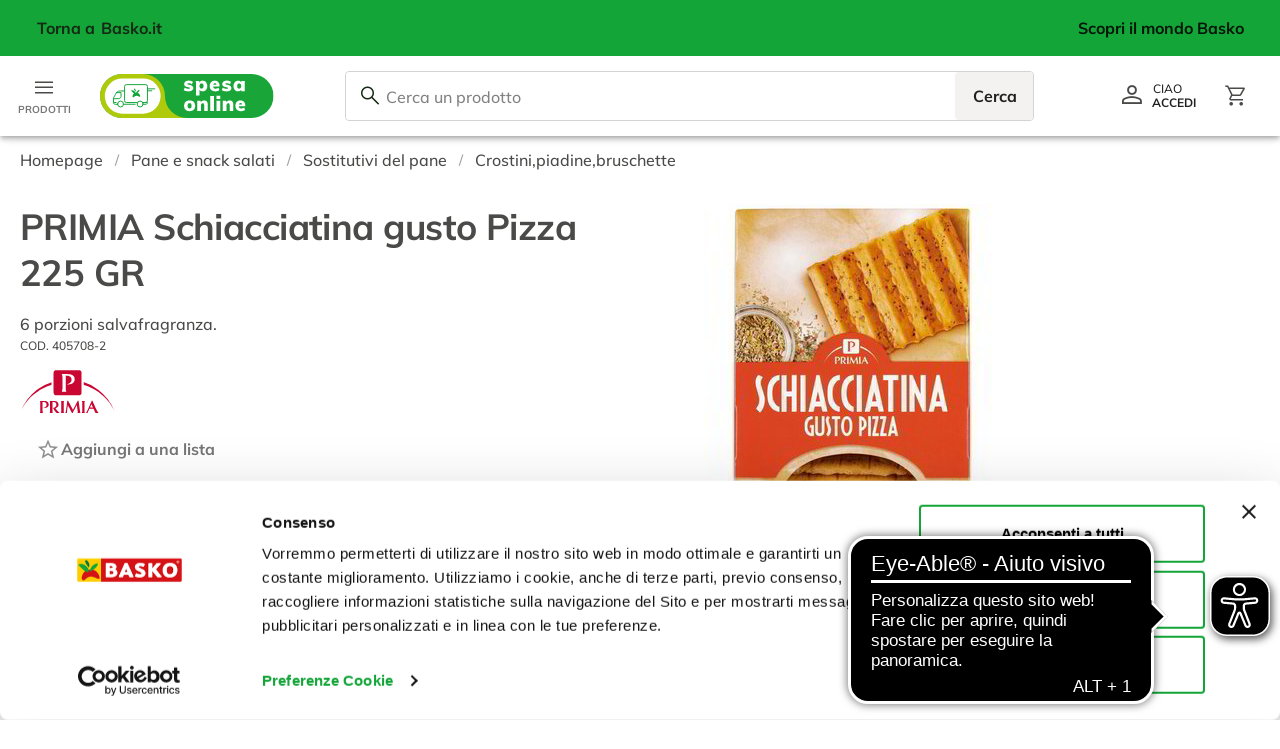

--- FILE ---
content_type: text/html; charset=utf-8
request_url: https://www.google.com/recaptcha/enterprise/anchor?ar=1&k=6LcQr_8lAAAAAP8frJ9COgOtdgh-hicwXxvONpjE&co=aHR0cHM6Ly93d3cuYmFza28uaXQ6NDQz&hl=en&v=PoyoqOPhxBO7pBk68S4YbpHZ&size=invisible&anchor-ms=20000&execute-ms=30000&cb=d355055p5rsd
body_size: 48588
content:
<!DOCTYPE HTML><html dir="ltr" lang="en"><head><meta http-equiv="Content-Type" content="text/html; charset=UTF-8">
<meta http-equiv="X-UA-Compatible" content="IE=edge">
<title>reCAPTCHA</title>
<style type="text/css">
/* cyrillic-ext */
@font-face {
  font-family: 'Roboto';
  font-style: normal;
  font-weight: 400;
  font-stretch: 100%;
  src: url(//fonts.gstatic.com/s/roboto/v48/KFO7CnqEu92Fr1ME7kSn66aGLdTylUAMa3GUBHMdazTgWw.woff2) format('woff2');
  unicode-range: U+0460-052F, U+1C80-1C8A, U+20B4, U+2DE0-2DFF, U+A640-A69F, U+FE2E-FE2F;
}
/* cyrillic */
@font-face {
  font-family: 'Roboto';
  font-style: normal;
  font-weight: 400;
  font-stretch: 100%;
  src: url(//fonts.gstatic.com/s/roboto/v48/KFO7CnqEu92Fr1ME7kSn66aGLdTylUAMa3iUBHMdazTgWw.woff2) format('woff2');
  unicode-range: U+0301, U+0400-045F, U+0490-0491, U+04B0-04B1, U+2116;
}
/* greek-ext */
@font-face {
  font-family: 'Roboto';
  font-style: normal;
  font-weight: 400;
  font-stretch: 100%;
  src: url(//fonts.gstatic.com/s/roboto/v48/KFO7CnqEu92Fr1ME7kSn66aGLdTylUAMa3CUBHMdazTgWw.woff2) format('woff2');
  unicode-range: U+1F00-1FFF;
}
/* greek */
@font-face {
  font-family: 'Roboto';
  font-style: normal;
  font-weight: 400;
  font-stretch: 100%;
  src: url(//fonts.gstatic.com/s/roboto/v48/KFO7CnqEu92Fr1ME7kSn66aGLdTylUAMa3-UBHMdazTgWw.woff2) format('woff2');
  unicode-range: U+0370-0377, U+037A-037F, U+0384-038A, U+038C, U+038E-03A1, U+03A3-03FF;
}
/* math */
@font-face {
  font-family: 'Roboto';
  font-style: normal;
  font-weight: 400;
  font-stretch: 100%;
  src: url(//fonts.gstatic.com/s/roboto/v48/KFO7CnqEu92Fr1ME7kSn66aGLdTylUAMawCUBHMdazTgWw.woff2) format('woff2');
  unicode-range: U+0302-0303, U+0305, U+0307-0308, U+0310, U+0312, U+0315, U+031A, U+0326-0327, U+032C, U+032F-0330, U+0332-0333, U+0338, U+033A, U+0346, U+034D, U+0391-03A1, U+03A3-03A9, U+03B1-03C9, U+03D1, U+03D5-03D6, U+03F0-03F1, U+03F4-03F5, U+2016-2017, U+2034-2038, U+203C, U+2040, U+2043, U+2047, U+2050, U+2057, U+205F, U+2070-2071, U+2074-208E, U+2090-209C, U+20D0-20DC, U+20E1, U+20E5-20EF, U+2100-2112, U+2114-2115, U+2117-2121, U+2123-214F, U+2190, U+2192, U+2194-21AE, U+21B0-21E5, U+21F1-21F2, U+21F4-2211, U+2213-2214, U+2216-22FF, U+2308-230B, U+2310, U+2319, U+231C-2321, U+2336-237A, U+237C, U+2395, U+239B-23B7, U+23D0, U+23DC-23E1, U+2474-2475, U+25AF, U+25B3, U+25B7, U+25BD, U+25C1, U+25CA, U+25CC, U+25FB, U+266D-266F, U+27C0-27FF, U+2900-2AFF, U+2B0E-2B11, U+2B30-2B4C, U+2BFE, U+3030, U+FF5B, U+FF5D, U+1D400-1D7FF, U+1EE00-1EEFF;
}
/* symbols */
@font-face {
  font-family: 'Roboto';
  font-style: normal;
  font-weight: 400;
  font-stretch: 100%;
  src: url(//fonts.gstatic.com/s/roboto/v48/KFO7CnqEu92Fr1ME7kSn66aGLdTylUAMaxKUBHMdazTgWw.woff2) format('woff2');
  unicode-range: U+0001-000C, U+000E-001F, U+007F-009F, U+20DD-20E0, U+20E2-20E4, U+2150-218F, U+2190, U+2192, U+2194-2199, U+21AF, U+21E6-21F0, U+21F3, U+2218-2219, U+2299, U+22C4-22C6, U+2300-243F, U+2440-244A, U+2460-24FF, U+25A0-27BF, U+2800-28FF, U+2921-2922, U+2981, U+29BF, U+29EB, U+2B00-2BFF, U+4DC0-4DFF, U+FFF9-FFFB, U+10140-1018E, U+10190-1019C, U+101A0, U+101D0-101FD, U+102E0-102FB, U+10E60-10E7E, U+1D2C0-1D2D3, U+1D2E0-1D37F, U+1F000-1F0FF, U+1F100-1F1AD, U+1F1E6-1F1FF, U+1F30D-1F30F, U+1F315, U+1F31C, U+1F31E, U+1F320-1F32C, U+1F336, U+1F378, U+1F37D, U+1F382, U+1F393-1F39F, U+1F3A7-1F3A8, U+1F3AC-1F3AF, U+1F3C2, U+1F3C4-1F3C6, U+1F3CA-1F3CE, U+1F3D4-1F3E0, U+1F3ED, U+1F3F1-1F3F3, U+1F3F5-1F3F7, U+1F408, U+1F415, U+1F41F, U+1F426, U+1F43F, U+1F441-1F442, U+1F444, U+1F446-1F449, U+1F44C-1F44E, U+1F453, U+1F46A, U+1F47D, U+1F4A3, U+1F4B0, U+1F4B3, U+1F4B9, U+1F4BB, U+1F4BF, U+1F4C8-1F4CB, U+1F4D6, U+1F4DA, U+1F4DF, U+1F4E3-1F4E6, U+1F4EA-1F4ED, U+1F4F7, U+1F4F9-1F4FB, U+1F4FD-1F4FE, U+1F503, U+1F507-1F50B, U+1F50D, U+1F512-1F513, U+1F53E-1F54A, U+1F54F-1F5FA, U+1F610, U+1F650-1F67F, U+1F687, U+1F68D, U+1F691, U+1F694, U+1F698, U+1F6AD, U+1F6B2, U+1F6B9-1F6BA, U+1F6BC, U+1F6C6-1F6CF, U+1F6D3-1F6D7, U+1F6E0-1F6EA, U+1F6F0-1F6F3, U+1F6F7-1F6FC, U+1F700-1F7FF, U+1F800-1F80B, U+1F810-1F847, U+1F850-1F859, U+1F860-1F887, U+1F890-1F8AD, U+1F8B0-1F8BB, U+1F8C0-1F8C1, U+1F900-1F90B, U+1F93B, U+1F946, U+1F984, U+1F996, U+1F9E9, U+1FA00-1FA6F, U+1FA70-1FA7C, U+1FA80-1FA89, U+1FA8F-1FAC6, U+1FACE-1FADC, U+1FADF-1FAE9, U+1FAF0-1FAF8, U+1FB00-1FBFF;
}
/* vietnamese */
@font-face {
  font-family: 'Roboto';
  font-style: normal;
  font-weight: 400;
  font-stretch: 100%;
  src: url(//fonts.gstatic.com/s/roboto/v48/KFO7CnqEu92Fr1ME7kSn66aGLdTylUAMa3OUBHMdazTgWw.woff2) format('woff2');
  unicode-range: U+0102-0103, U+0110-0111, U+0128-0129, U+0168-0169, U+01A0-01A1, U+01AF-01B0, U+0300-0301, U+0303-0304, U+0308-0309, U+0323, U+0329, U+1EA0-1EF9, U+20AB;
}
/* latin-ext */
@font-face {
  font-family: 'Roboto';
  font-style: normal;
  font-weight: 400;
  font-stretch: 100%;
  src: url(//fonts.gstatic.com/s/roboto/v48/KFO7CnqEu92Fr1ME7kSn66aGLdTylUAMa3KUBHMdazTgWw.woff2) format('woff2');
  unicode-range: U+0100-02BA, U+02BD-02C5, U+02C7-02CC, U+02CE-02D7, U+02DD-02FF, U+0304, U+0308, U+0329, U+1D00-1DBF, U+1E00-1E9F, U+1EF2-1EFF, U+2020, U+20A0-20AB, U+20AD-20C0, U+2113, U+2C60-2C7F, U+A720-A7FF;
}
/* latin */
@font-face {
  font-family: 'Roboto';
  font-style: normal;
  font-weight: 400;
  font-stretch: 100%;
  src: url(//fonts.gstatic.com/s/roboto/v48/KFO7CnqEu92Fr1ME7kSn66aGLdTylUAMa3yUBHMdazQ.woff2) format('woff2');
  unicode-range: U+0000-00FF, U+0131, U+0152-0153, U+02BB-02BC, U+02C6, U+02DA, U+02DC, U+0304, U+0308, U+0329, U+2000-206F, U+20AC, U+2122, U+2191, U+2193, U+2212, U+2215, U+FEFF, U+FFFD;
}
/* cyrillic-ext */
@font-face {
  font-family: 'Roboto';
  font-style: normal;
  font-weight: 500;
  font-stretch: 100%;
  src: url(//fonts.gstatic.com/s/roboto/v48/KFO7CnqEu92Fr1ME7kSn66aGLdTylUAMa3GUBHMdazTgWw.woff2) format('woff2');
  unicode-range: U+0460-052F, U+1C80-1C8A, U+20B4, U+2DE0-2DFF, U+A640-A69F, U+FE2E-FE2F;
}
/* cyrillic */
@font-face {
  font-family: 'Roboto';
  font-style: normal;
  font-weight: 500;
  font-stretch: 100%;
  src: url(//fonts.gstatic.com/s/roboto/v48/KFO7CnqEu92Fr1ME7kSn66aGLdTylUAMa3iUBHMdazTgWw.woff2) format('woff2');
  unicode-range: U+0301, U+0400-045F, U+0490-0491, U+04B0-04B1, U+2116;
}
/* greek-ext */
@font-face {
  font-family: 'Roboto';
  font-style: normal;
  font-weight: 500;
  font-stretch: 100%;
  src: url(//fonts.gstatic.com/s/roboto/v48/KFO7CnqEu92Fr1ME7kSn66aGLdTylUAMa3CUBHMdazTgWw.woff2) format('woff2');
  unicode-range: U+1F00-1FFF;
}
/* greek */
@font-face {
  font-family: 'Roboto';
  font-style: normal;
  font-weight: 500;
  font-stretch: 100%;
  src: url(//fonts.gstatic.com/s/roboto/v48/KFO7CnqEu92Fr1ME7kSn66aGLdTylUAMa3-UBHMdazTgWw.woff2) format('woff2');
  unicode-range: U+0370-0377, U+037A-037F, U+0384-038A, U+038C, U+038E-03A1, U+03A3-03FF;
}
/* math */
@font-face {
  font-family: 'Roboto';
  font-style: normal;
  font-weight: 500;
  font-stretch: 100%;
  src: url(//fonts.gstatic.com/s/roboto/v48/KFO7CnqEu92Fr1ME7kSn66aGLdTylUAMawCUBHMdazTgWw.woff2) format('woff2');
  unicode-range: U+0302-0303, U+0305, U+0307-0308, U+0310, U+0312, U+0315, U+031A, U+0326-0327, U+032C, U+032F-0330, U+0332-0333, U+0338, U+033A, U+0346, U+034D, U+0391-03A1, U+03A3-03A9, U+03B1-03C9, U+03D1, U+03D5-03D6, U+03F0-03F1, U+03F4-03F5, U+2016-2017, U+2034-2038, U+203C, U+2040, U+2043, U+2047, U+2050, U+2057, U+205F, U+2070-2071, U+2074-208E, U+2090-209C, U+20D0-20DC, U+20E1, U+20E5-20EF, U+2100-2112, U+2114-2115, U+2117-2121, U+2123-214F, U+2190, U+2192, U+2194-21AE, U+21B0-21E5, U+21F1-21F2, U+21F4-2211, U+2213-2214, U+2216-22FF, U+2308-230B, U+2310, U+2319, U+231C-2321, U+2336-237A, U+237C, U+2395, U+239B-23B7, U+23D0, U+23DC-23E1, U+2474-2475, U+25AF, U+25B3, U+25B7, U+25BD, U+25C1, U+25CA, U+25CC, U+25FB, U+266D-266F, U+27C0-27FF, U+2900-2AFF, U+2B0E-2B11, U+2B30-2B4C, U+2BFE, U+3030, U+FF5B, U+FF5D, U+1D400-1D7FF, U+1EE00-1EEFF;
}
/* symbols */
@font-face {
  font-family: 'Roboto';
  font-style: normal;
  font-weight: 500;
  font-stretch: 100%;
  src: url(//fonts.gstatic.com/s/roboto/v48/KFO7CnqEu92Fr1ME7kSn66aGLdTylUAMaxKUBHMdazTgWw.woff2) format('woff2');
  unicode-range: U+0001-000C, U+000E-001F, U+007F-009F, U+20DD-20E0, U+20E2-20E4, U+2150-218F, U+2190, U+2192, U+2194-2199, U+21AF, U+21E6-21F0, U+21F3, U+2218-2219, U+2299, U+22C4-22C6, U+2300-243F, U+2440-244A, U+2460-24FF, U+25A0-27BF, U+2800-28FF, U+2921-2922, U+2981, U+29BF, U+29EB, U+2B00-2BFF, U+4DC0-4DFF, U+FFF9-FFFB, U+10140-1018E, U+10190-1019C, U+101A0, U+101D0-101FD, U+102E0-102FB, U+10E60-10E7E, U+1D2C0-1D2D3, U+1D2E0-1D37F, U+1F000-1F0FF, U+1F100-1F1AD, U+1F1E6-1F1FF, U+1F30D-1F30F, U+1F315, U+1F31C, U+1F31E, U+1F320-1F32C, U+1F336, U+1F378, U+1F37D, U+1F382, U+1F393-1F39F, U+1F3A7-1F3A8, U+1F3AC-1F3AF, U+1F3C2, U+1F3C4-1F3C6, U+1F3CA-1F3CE, U+1F3D4-1F3E0, U+1F3ED, U+1F3F1-1F3F3, U+1F3F5-1F3F7, U+1F408, U+1F415, U+1F41F, U+1F426, U+1F43F, U+1F441-1F442, U+1F444, U+1F446-1F449, U+1F44C-1F44E, U+1F453, U+1F46A, U+1F47D, U+1F4A3, U+1F4B0, U+1F4B3, U+1F4B9, U+1F4BB, U+1F4BF, U+1F4C8-1F4CB, U+1F4D6, U+1F4DA, U+1F4DF, U+1F4E3-1F4E6, U+1F4EA-1F4ED, U+1F4F7, U+1F4F9-1F4FB, U+1F4FD-1F4FE, U+1F503, U+1F507-1F50B, U+1F50D, U+1F512-1F513, U+1F53E-1F54A, U+1F54F-1F5FA, U+1F610, U+1F650-1F67F, U+1F687, U+1F68D, U+1F691, U+1F694, U+1F698, U+1F6AD, U+1F6B2, U+1F6B9-1F6BA, U+1F6BC, U+1F6C6-1F6CF, U+1F6D3-1F6D7, U+1F6E0-1F6EA, U+1F6F0-1F6F3, U+1F6F7-1F6FC, U+1F700-1F7FF, U+1F800-1F80B, U+1F810-1F847, U+1F850-1F859, U+1F860-1F887, U+1F890-1F8AD, U+1F8B0-1F8BB, U+1F8C0-1F8C1, U+1F900-1F90B, U+1F93B, U+1F946, U+1F984, U+1F996, U+1F9E9, U+1FA00-1FA6F, U+1FA70-1FA7C, U+1FA80-1FA89, U+1FA8F-1FAC6, U+1FACE-1FADC, U+1FADF-1FAE9, U+1FAF0-1FAF8, U+1FB00-1FBFF;
}
/* vietnamese */
@font-face {
  font-family: 'Roboto';
  font-style: normal;
  font-weight: 500;
  font-stretch: 100%;
  src: url(//fonts.gstatic.com/s/roboto/v48/KFO7CnqEu92Fr1ME7kSn66aGLdTylUAMa3OUBHMdazTgWw.woff2) format('woff2');
  unicode-range: U+0102-0103, U+0110-0111, U+0128-0129, U+0168-0169, U+01A0-01A1, U+01AF-01B0, U+0300-0301, U+0303-0304, U+0308-0309, U+0323, U+0329, U+1EA0-1EF9, U+20AB;
}
/* latin-ext */
@font-face {
  font-family: 'Roboto';
  font-style: normal;
  font-weight: 500;
  font-stretch: 100%;
  src: url(//fonts.gstatic.com/s/roboto/v48/KFO7CnqEu92Fr1ME7kSn66aGLdTylUAMa3KUBHMdazTgWw.woff2) format('woff2');
  unicode-range: U+0100-02BA, U+02BD-02C5, U+02C7-02CC, U+02CE-02D7, U+02DD-02FF, U+0304, U+0308, U+0329, U+1D00-1DBF, U+1E00-1E9F, U+1EF2-1EFF, U+2020, U+20A0-20AB, U+20AD-20C0, U+2113, U+2C60-2C7F, U+A720-A7FF;
}
/* latin */
@font-face {
  font-family: 'Roboto';
  font-style: normal;
  font-weight: 500;
  font-stretch: 100%;
  src: url(//fonts.gstatic.com/s/roboto/v48/KFO7CnqEu92Fr1ME7kSn66aGLdTylUAMa3yUBHMdazQ.woff2) format('woff2');
  unicode-range: U+0000-00FF, U+0131, U+0152-0153, U+02BB-02BC, U+02C6, U+02DA, U+02DC, U+0304, U+0308, U+0329, U+2000-206F, U+20AC, U+2122, U+2191, U+2193, U+2212, U+2215, U+FEFF, U+FFFD;
}
/* cyrillic-ext */
@font-face {
  font-family: 'Roboto';
  font-style: normal;
  font-weight: 900;
  font-stretch: 100%;
  src: url(//fonts.gstatic.com/s/roboto/v48/KFO7CnqEu92Fr1ME7kSn66aGLdTylUAMa3GUBHMdazTgWw.woff2) format('woff2');
  unicode-range: U+0460-052F, U+1C80-1C8A, U+20B4, U+2DE0-2DFF, U+A640-A69F, U+FE2E-FE2F;
}
/* cyrillic */
@font-face {
  font-family: 'Roboto';
  font-style: normal;
  font-weight: 900;
  font-stretch: 100%;
  src: url(//fonts.gstatic.com/s/roboto/v48/KFO7CnqEu92Fr1ME7kSn66aGLdTylUAMa3iUBHMdazTgWw.woff2) format('woff2');
  unicode-range: U+0301, U+0400-045F, U+0490-0491, U+04B0-04B1, U+2116;
}
/* greek-ext */
@font-face {
  font-family: 'Roboto';
  font-style: normal;
  font-weight: 900;
  font-stretch: 100%;
  src: url(//fonts.gstatic.com/s/roboto/v48/KFO7CnqEu92Fr1ME7kSn66aGLdTylUAMa3CUBHMdazTgWw.woff2) format('woff2');
  unicode-range: U+1F00-1FFF;
}
/* greek */
@font-face {
  font-family: 'Roboto';
  font-style: normal;
  font-weight: 900;
  font-stretch: 100%;
  src: url(//fonts.gstatic.com/s/roboto/v48/KFO7CnqEu92Fr1ME7kSn66aGLdTylUAMa3-UBHMdazTgWw.woff2) format('woff2');
  unicode-range: U+0370-0377, U+037A-037F, U+0384-038A, U+038C, U+038E-03A1, U+03A3-03FF;
}
/* math */
@font-face {
  font-family: 'Roboto';
  font-style: normal;
  font-weight: 900;
  font-stretch: 100%;
  src: url(//fonts.gstatic.com/s/roboto/v48/KFO7CnqEu92Fr1ME7kSn66aGLdTylUAMawCUBHMdazTgWw.woff2) format('woff2');
  unicode-range: U+0302-0303, U+0305, U+0307-0308, U+0310, U+0312, U+0315, U+031A, U+0326-0327, U+032C, U+032F-0330, U+0332-0333, U+0338, U+033A, U+0346, U+034D, U+0391-03A1, U+03A3-03A9, U+03B1-03C9, U+03D1, U+03D5-03D6, U+03F0-03F1, U+03F4-03F5, U+2016-2017, U+2034-2038, U+203C, U+2040, U+2043, U+2047, U+2050, U+2057, U+205F, U+2070-2071, U+2074-208E, U+2090-209C, U+20D0-20DC, U+20E1, U+20E5-20EF, U+2100-2112, U+2114-2115, U+2117-2121, U+2123-214F, U+2190, U+2192, U+2194-21AE, U+21B0-21E5, U+21F1-21F2, U+21F4-2211, U+2213-2214, U+2216-22FF, U+2308-230B, U+2310, U+2319, U+231C-2321, U+2336-237A, U+237C, U+2395, U+239B-23B7, U+23D0, U+23DC-23E1, U+2474-2475, U+25AF, U+25B3, U+25B7, U+25BD, U+25C1, U+25CA, U+25CC, U+25FB, U+266D-266F, U+27C0-27FF, U+2900-2AFF, U+2B0E-2B11, U+2B30-2B4C, U+2BFE, U+3030, U+FF5B, U+FF5D, U+1D400-1D7FF, U+1EE00-1EEFF;
}
/* symbols */
@font-face {
  font-family: 'Roboto';
  font-style: normal;
  font-weight: 900;
  font-stretch: 100%;
  src: url(//fonts.gstatic.com/s/roboto/v48/KFO7CnqEu92Fr1ME7kSn66aGLdTylUAMaxKUBHMdazTgWw.woff2) format('woff2');
  unicode-range: U+0001-000C, U+000E-001F, U+007F-009F, U+20DD-20E0, U+20E2-20E4, U+2150-218F, U+2190, U+2192, U+2194-2199, U+21AF, U+21E6-21F0, U+21F3, U+2218-2219, U+2299, U+22C4-22C6, U+2300-243F, U+2440-244A, U+2460-24FF, U+25A0-27BF, U+2800-28FF, U+2921-2922, U+2981, U+29BF, U+29EB, U+2B00-2BFF, U+4DC0-4DFF, U+FFF9-FFFB, U+10140-1018E, U+10190-1019C, U+101A0, U+101D0-101FD, U+102E0-102FB, U+10E60-10E7E, U+1D2C0-1D2D3, U+1D2E0-1D37F, U+1F000-1F0FF, U+1F100-1F1AD, U+1F1E6-1F1FF, U+1F30D-1F30F, U+1F315, U+1F31C, U+1F31E, U+1F320-1F32C, U+1F336, U+1F378, U+1F37D, U+1F382, U+1F393-1F39F, U+1F3A7-1F3A8, U+1F3AC-1F3AF, U+1F3C2, U+1F3C4-1F3C6, U+1F3CA-1F3CE, U+1F3D4-1F3E0, U+1F3ED, U+1F3F1-1F3F3, U+1F3F5-1F3F7, U+1F408, U+1F415, U+1F41F, U+1F426, U+1F43F, U+1F441-1F442, U+1F444, U+1F446-1F449, U+1F44C-1F44E, U+1F453, U+1F46A, U+1F47D, U+1F4A3, U+1F4B0, U+1F4B3, U+1F4B9, U+1F4BB, U+1F4BF, U+1F4C8-1F4CB, U+1F4D6, U+1F4DA, U+1F4DF, U+1F4E3-1F4E6, U+1F4EA-1F4ED, U+1F4F7, U+1F4F9-1F4FB, U+1F4FD-1F4FE, U+1F503, U+1F507-1F50B, U+1F50D, U+1F512-1F513, U+1F53E-1F54A, U+1F54F-1F5FA, U+1F610, U+1F650-1F67F, U+1F687, U+1F68D, U+1F691, U+1F694, U+1F698, U+1F6AD, U+1F6B2, U+1F6B9-1F6BA, U+1F6BC, U+1F6C6-1F6CF, U+1F6D3-1F6D7, U+1F6E0-1F6EA, U+1F6F0-1F6F3, U+1F6F7-1F6FC, U+1F700-1F7FF, U+1F800-1F80B, U+1F810-1F847, U+1F850-1F859, U+1F860-1F887, U+1F890-1F8AD, U+1F8B0-1F8BB, U+1F8C0-1F8C1, U+1F900-1F90B, U+1F93B, U+1F946, U+1F984, U+1F996, U+1F9E9, U+1FA00-1FA6F, U+1FA70-1FA7C, U+1FA80-1FA89, U+1FA8F-1FAC6, U+1FACE-1FADC, U+1FADF-1FAE9, U+1FAF0-1FAF8, U+1FB00-1FBFF;
}
/* vietnamese */
@font-face {
  font-family: 'Roboto';
  font-style: normal;
  font-weight: 900;
  font-stretch: 100%;
  src: url(//fonts.gstatic.com/s/roboto/v48/KFO7CnqEu92Fr1ME7kSn66aGLdTylUAMa3OUBHMdazTgWw.woff2) format('woff2');
  unicode-range: U+0102-0103, U+0110-0111, U+0128-0129, U+0168-0169, U+01A0-01A1, U+01AF-01B0, U+0300-0301, U+0303-0304, U+0308-0309, U+0323, U+0329, U+1EA0-1EF9, U+20AB;
}
/* latin-ext */
@font-face {
  font-family: 'Roboto';
  font-style: normal;
  font-weight: 900;
  font-stretch: 100%;
  src: url(//fonts.gstatic.com/s/roboto/v48/KFO7CnqEu92Fr1ME7kSn66aGLdTylUAMa3KUBHMdazTgWw.woff2) format('woff2');
  unicode-range: U+0100-02BA, U+02BD-02C5, U+02C7-02CC, U+02CE-02D7, U+02DD-02FF, U+0304, U+0308, U+0329, U+1D00-1DBF, U+1E00-1E9F, U+1EF2-1EFF, U+2020, U+20A0-20AB, U+20AD-20C0, U+2113, U+2C60-2C7F, U+A720-A7FF;
}
/* latin */
@font-face {
  font-family: 'Roboto';
  font-style: normal;
  font-weight: 900;
  font-stretch: 100%;
  src: url(//fonts.gstatic.com/s/roboto/v48/KFO7CnqEu92Fr1ME7kSn66aGLdTylUAMa3yUBHMdazQ.woff2) format('woff2');
  unicode-range: U+0000-00FF, U+0131, U+0152-0153, U+02BB-02BC, U+02C6, U+02DA, U+02DC, U+0304, U+0308, U+0329, U+2000-206F, U+20AC, U+2122, U+2191, U+2193, U+2212, U+2215, U+FEFF, U+FFFD;
}

</style>
<link rel="stylesheet" type="text/css" href="https://www.gstatic.com/recaptcha/releases/PoyoqOPhxBO7pBk68S4YbpHZ/styles__ltr.css">
<script nonce="MR2pfAnQAJusmgJMddh8qg" type="text/javascript">window['__recaptcha_api'] = 'https://www.google.com/recaptcha/enterprise/';</script>
<script type="text/javascript" src="https://www.gstatic.com/recaptcha/releases/PoyoqOPhxBO7pBk68S4YbpHZ/recaptcha__en.js" nonce="MR2pfAnQAJusmgJMddh8qg">
      
    </script></head>
<body><div id="rc-anchor-alert" class="rc-anchor-alert"></div>
<input type="hidden" id="recaptcha-token" value="[base64]">
<script type="text/javascript" nonce="MR2pfAnQAJusmgJMddh8qg">
      recaptcha.anchor.Main.init("[\x22ainput\x22,[\x22bgdata\x22,\x22\x22,\[base64]/[base64]/[base64]/[base64]/[base64]/UltsKytdPUU6KEU8MjA0OD9SW2wrK109RT4+NnwxOTI6KChFJjY0NTEyKT09NTUyOTYmJk0rMTxjLmxlbmd0aCYmKGMuY2hhckNvZGVBdChNKzEpJjY0NTEyKT09NTYzMjA/[base64]/[base64]/[base64]/[base64]/[base64]/[base64]/[base64]\x22,\[base64]\x22,\x22w5vCqU7Cv8O4w6rCgFVEFjDCv8Kow55WecK2wrNfwonDjCzDghoww4QFw7UHwoTDvCZNw4IQO8K2Vx9KWA/DhMOrXSnCusOxwppXwpV9w43Cq8Ogw7Y/ScOLw68xQynDkcK+w5Itwo0rYcOQwp9vPcK/[base64]/DqRrCuycxw7kZK1LDnMK/w67DscOyVlXDjhXDksK2w6jDvFt3VcKRwrlJw5DDuTLDtsKFwqo+wq8/TU3DvR0AQSPDisOCc8OkFMKxwpnDtj4kacO2wogRw4zCo340bMOlwr4MwrfDg8Kyw45mwpkWDBxRw4oSMhLCv8Ktwp0Nw6fDnw44wronZztEe0bCvk5cwrrDpcKeWcKGOMOocATCusK1w5DDhMK6w7pzwqxbMQTCkCTDgyl/wpXDm1QcN2TDlnd9XyQKw5bDncKWw69pw57CrcOWFMOQJcKuPsKGAl5IworDoxHChB/DnS7CsE7CrMKHPsOCV1sjDXRmKMOUw69Rw5JqbMKNwrPDuGczGTUxw73CixMtUC/CsxMRwrfCjRYuE8K2UcKjwoHDikFxwps8w7TCpsK0wozCqRMJwo9mw79/wpbDhzBCw5oRFz4YwpUyDMOHw6nDq0Mdw5s8OMOTwoXClsOzwoPCt2ZiQEAJCAnCocKXYzfDkDV6ccOPD8OawoU4w57DisO5JG98ScKnbcOUS8OIw6MIwr/DgMOcIMK5F8OEw4liZSp0w5Ufwrl0dTEhAF/ClsKwd0DDnMK4wo3CvRzDuMK7woXDiz0JWyYTw5XDvcOPKXkWw5hFLCwAPAbDnjciwpPCosOXNFw3TUcRw67ChjTCmBLCscKOw43DsA1Kw4Vgw6wLMcOjw6nDnGNpwowoGGlew7c2IcOiDg/[base64]/[base64]/VcK+wpIZwr8AMHHCksKnw5k4wrvDlSDCjllXLmnDnsOQHzJ9wqwMwpdYVyLDjj/DrMK9w7Ehw4rDgxIbw44ewo11Dk/Ct8OVwrUuwr86wrIPw6lBw5pLwrQaSTcjwrvCvivDqcKvwrPDjHAIM8KGw4/Dh8KBEU8mOG/Cg8KNNHTCosKqKMKtwp/CuxAlHsK/[base64]/CnsK6XMKPfsOkShHDnRPCo8OMwpPDlMOhGjVOw7DDksO+wqlew4XClsK9w5fCksKIf0vDkkbCumXDj1zCtsK1akXDuk4oUMOyw4URHsOnSsORw4Q0w7TDp2XDkiAdw6LCqcOKw6sifMKOFR8yB8OgNHLCsBjDgMO0VQ0rVsK4bDgqwqJLT0/[base64]/Dq3DCsBghw64qC8OGfcO4w77DoA/DgUw5TMO3wqh8acOxw7zDn8KjwqB6LXgNwpLDscOwSyZNYhDCpD8HaMOmccK7BEYXw4LDhBzCvcKEQMOoVsKXHsOVVsKwC8Osw7l1wpB6ZDTCngAFFEjDjDfDig4MwpMeNCkpfRgYcSfDrMKVQsO9L8Kzw7zCpg3CiyjDjsOEwq/Cg1xWw4rCn8OJw6EsBMOdTMOPwrXCkjLCj0rDtBYVQsKNRUzDuzotAMKUw50Ew7JEScKNe2MAwovDhCNBalg/[base64]/[base64]/CjcO/[base64]/DsMKuHQLCsjHDkT3CnTXCjSrDtRkUw6fCqsOtUMOiw6Ilw44+woHCusORSmBXEHBqwrfDi8OYw50RwonCoXvCpyIqRmLCpcKeUjjDmsKWIQbCq8OGY1nDjGnDkcOiNn7Cjz3DnMOgwp5eecKLJA5kwqRLwpHCssKiw79ZBQI+w7DDocKBOsONwr/Dv8ONw495wpk+NRBnIxrDscKlU0jDq8OBwpTCpGrCpVfChMKJJcOFw6l7wrDDrVxyJUIiw7TCqy/DrMKyw7vCkEAWwrQzw5NvQMOOwrDDnsOyCMOswpNfw7law70NA2clBgDCvnjCgnjDscOCQ8KfIQNXw5AyFsKwUwVtw7HDg8KjRW3CscKsJHtIWMK+fcOgGHfDj1gQw51PMnXDiRwuFGHCvMKrFsKLwpjCgXQvw4cKw7IRwr/CuiY8woXDvMOLw51/wprCtsKnwqwwXsOEw53Dox4YbMKfIcOkBl4Kw5ZdcxHDg8KjJsK3w5kbZcKhcFXDpUDCo8KUwqXCv8KYw6RFOsKnDMKuw5XCqMOHwq5/w5zDuQ/[base64]/Cy3DvcKiw6rClcOaDSoow7zDnWliQ3TCpsKXwpbCg8Obw5nDisKpw4zDnsK/wrVVcXPClcKYN0MOIMOOw6Mkw6vDusOtw5zDphXDqMO9w6zDoMKxwrVeOcKwbU7CjMKyUsKEHsOrw5zDn0lSwqkNw4AabMOFVArDi8KIwrjCpyPDpMOKwojCkcOxVDU0w47Cp8K2wp7DuElgw44HXcKJw74tDMOJwqIhwqFVc2JcOXDDmiVVRktCw69Cw6/DocKIwqnChxEewolfw6MKIAx3wqnDksOZc8Opc8KIasKwTGY3wppYw6/Cg3vDgxHDrmBlJsOEwrlRUMKewohOw7HCnkTDmGFaw5PDm8KMwo3Ch8O6HMOnwrTDoMKHwpBJZ8KKVjZRw4zCl8OCwqLCn28pMDggBcKsG3zCh8KrQ3zCjsKkw4/DrMKcw5zChsOzcsOYw47DkMOkS8K1fsKCwq81EHPCm3hhdsKEw43Di8O0c8KVWcK+w40iC1/CjUrDmhVsBxF9XjluM3cFwrQVw5M1wqfCrMKXdMKcw67Dk3VAOVMJc8KZbSLDicK3w7bDv8KoKVjCi8OqJlXDi8KeGVDDlhRRwqnCilgVwrLDkBRPIxbDmcOaMHQDNCh9wpLDoUJlIhcXwrxhNsOlwqsrScKDwoUFw40IUsOHw4jDkXYAwpXDhE/CmcOKLV/[base64]/DkkMmX8K7w7zDhMKCOsOpOMOnE8KBw6vCvlbDhx3Ds8KiWMKlwpZlw5nDtE1DY2/CvB7Crm4MT0VPw5vDoVPCo8O9DwDCn8KrPMKtUsK7Xz/Ci8KiwrLDtMKpD2DCp2LDqEwbw4PCvMKVw6XCmsK7wrtTQwDCjcKvwrdxB8KWw6DDly3Dv8ODwp3DqWpxSMOwwq0QCMKAwqjCmmNROELDoFQYw53DhcOTw7AsQz7Ctkt+wr3Cky8fKm7Dgn91Z8Kxwr4hJcKEdwxRwo7CrcK0w5/[base64]/WQ/Dkk7ChwrDocKhFCY3w7HCncOPU2bDnMKoQsKPwpYQd8Kdw4EQWmFRciMlwr/[base64]/DmD4rVcO/XsKiwq/DscKlGSnDsMKENsKIwrLDmwLClkTDlMOyGRArwpzDtsOOViwVw4dYw7EkHsOMwqdIKMKqwqDDrTPDmxU9AMOYw6rCrT56w7rCoCNGw7YPwrMQw44pdUfDnT/DgkLDk8ODdcKoIMK8w4HDiMOxwr8xwqzDoMK5FcKJw6Nfw4QObjQSEjs0woPCoMKNAhvDt8KnVsKsAcKZBWrCscOOwp/[base64]/CtcOYW8OldsOTwrhgdCXDoMOfGcOqP8O/wqnCpsKEwrzCqWvDhkNGOsOLZ3PDsMKUwq0Lw5DCksKQwr3CoB0Bw4QVwqfCqETDpwhUHQxBF8OKw43DhMO8GMORd8O4UcOISAl2ZDdrK8KYwqNlYifCtcKgwqTDpWglw6jCnExLKcK7WC3Dj8KYw6rDv8O6XzxiE8KILXvCsVBrw4zCgMKoIMOQw5PDnx7Cuw/DgXfDuSjCjsORw7/DlsKLw4QnwoDDiFTDiMK8OzZww6Fcw5XDvcO2w73CnMOcwo06woLDsMK8C1fCk3nCs3FdF8K3dsOKB0RWGQ/DrXMSw5UVwpDDm2YNwqMxw7ggKjzDsMKJwq/CgMOXQcOMAMOPfHHDpVXCvmvCscKQAlbCtsK0PzsPwrDCh0rCuMO2wr/DrCzCpBoPwpQCVMOaZnsVwqQKYBfDncK/[base64]/DgsKmZBbDshNhGcKjwr7Cg23DvsKtw446RRHCpsO9wp7CtHAmw7vDuHzDn8Ohw47ClA7Dm0nDpsK1woxWK8KXQ8Ksw6xmGkjCvVQ7T8OhwrQyw7vDmkjDj0/Dg8OtwoDCkWjClMKgwobDg8K5S2V3O8Oew4nCj8O7F3vCnCrDpMKPe2fCncKHeMOcwrXDlXvCi8OUw63ChAx9w7QOw4XCisOqwpHCq3BZXCzDk0TDh8KVPMKsEDFeJiRrbsKWwrNqw6bChSAAwpROwrhsb0w/w7lzAxnCnD/DgBpHw6pTw67CtsO4WcKlEBdEwo7Cs8OXQQ17wqMUw4pfUQHDnMKHw7A/R8KlwqfDjTVeM8OnwpfDs1JPwoxuEsOdcCrCilTCs8ONw4N7w5/CosK8wqnCncOhbWzDoMOOwrEbGMO4w5fDk3QMw4AOcUV/wplCwqjCn8OGZgdlw5M1wqjCnsK/PcKwwo9Pw4ESXsKTwoYLw4bDhxtwexBJwpgRw6HDlMKBwqHCsmt9wot2w4PDgVPCpMOlwrsZCMOpKiTClEEFaFfDgsOrIsKjw6FjQ3LCizFJZcKew5rDv8K2w5fDu8KxwpvCgsOLHgzChMKFTcKswovCukVYC8O/wpnDgMK9woXDoRjCkcOyTyB2QsOWNsKrUSVnJMOjJTLCisKkClY4w4UEOGFowobCocOmw5jDtcOkYxtCwqAlwrglw5bDuwIzwpREwpbDucOwVMOywo/CunrCt8O2NwULJ8K5wpXDnCc6Zy/[base64]/[base64]/[base64]/w6DDisKew43CvcKtWsOoGjTCgsK2w7IiwpV8MMOSSsOeYsKlwrxgDwFWcMKxVcOowonDg0EVFnLDqcKeI0V1BMKfd8OTUzpbCMOZwqxrw60VNW/[base64]/[base64]/DuMKMTsKdBnbCtn/[base64]/DliMkVBTCl8K4wrLDhMKuw50LJhnCmhjCj0ZdMFdkwqNgP8Owwq/Dk8OnwobCusOiw4DCqcO/G8Kaw7cYDsO/IBs6dVrDpcOlw7Yiw5dCwqpyRMKxwq/CjDxGw715R2lqw69HwrpOHMOZfcOOw5jCqMOiw7Ndw6nDkcO6w6nDtsO/FynCoADDuRIORjd9IXHCu8OUIsKNfMKZPMOhMMO0QsOtKsO1w7PDpQAhTsKUbX9bw7/ClBvCgMOdwrHCp3vDhxYkw44dwrXCv0siwrrCtMKlwpnDpWPDlS/Dl2HCk1NGwqzCr0YhaMK2RTHCl8OzCsKrwqzCuGstBsKkHnnDuH/CrRFlwpJqw6rDsgfDgHTCrEzColEiVMO2LMOYfMOqdSHDh8Onwooew5PDucOkw4zCpcOwwpXDn8OtwpjDscOZw74/V0t7dHvCg8KQNGcrwps+w4BxwpXCtSzDu8O7OjnDslHDh2nDjXVBc3bDjQRfKykCwqV4wqc4c3DDg8OMw4/CrcOxLiEvw5cDBMOzw6kLwoV2a8KMw6DCnioWw4tiwr7DnBcwwo1fwpDCsinDq0vDrcO2wr3DhMOIEsOnw7LCjlc8w69jwotBwqkQRcOXw5dmM2JKEz/Ds2/[base64]/DtMKHWzfDvwAYBHHDr8O7wqXCrsKufsO+DkBwwos9w6DClMOww67Dvjc/KlRMOjl9w6tywooVw7IEXMKtw5U6wrgow4PCk8KGHcOFGzk8awbDvMOLw5c9DMKFwo0+YMKLw6B9OcOYG8O9TMO/GcKgworDryPDuMK1f3hsQ8Oww4NgwofCl1JTWcKFwpIsFSXCnzoLNjYEZwvCisKlw6LCjiXDmMK6w4Mdw7U/wqEmJsOWwrA+w6M4w6bDkHZGDsKDw543w7QKwo3CqmgSOWfCtMOtXwwlw47DqsOwwqrClDXDhcK7L24vFWEIwrwJwrLDph/CkUp+wpx3Un7CpcOOcsOkV8O5wr/DtcK1wr7Cg0fDuEELw6XDqsK8wqF9XcKKa1PDssKmDHvDmWsNwqlIwp51NxXCtWl6w53CsMK6w79vw749wqPCnkRsGMKtwp0jwo1dwqokbxXChF3DrB5Aw6TCjsKdw6TConQXwp5sFl/[base64]/w6nClm7ChGLCizDCoAvDlcOSwqMqEsOsHsKtP8Kdw6Z7w6Jfwrklw4Z1w7oKwoQSKHBfAcK2wog9w7nCpyQeHAYDw47CumQIw6s3w7BOwqDCvcOvw43CkyJLw7cfYMKHeMO4Q8KKTMK4RW3CjApbWCJSwrjCisOjYsOUAjTDksKCa8OTw4BSwp/ChlnCj8O5wp/Cng/CjsOLwrzDtVrDqTLCkcKMw5/DhcK4YcOyPMK+w5V+EcKpwoUTw47Cr8KzVcOOw5rDl1JzwpLDjhcNw55QwqrCkAoPwqnDrMKRw55/NMKqW8KgRxTCgR5Tc0YGGMO9X8KRwqseem7DnxrCpXXDqsOVwpvDlx0NwrbDn1/CgTTCu8KXKsOjbsKSwrbDpMOwX8Kbw4PCkMKgCMKXw5VOwp8XIcKLa8K+V8O2w4QXW0DCncOGw7rDsmFvDF/ChcOUeMODwqJNNMK8w7vCsMK7wpTChsKxwqTCqDbCtsKiQ8KeH8KJA8O1wo4FPMO0wo88wqpQw5Ide0HDvMK1HsO8LzPCmcKUw7PCm0o7woMiIEE7wrLDmzvCncKzw78nwqR/P0DCp8OKQ8OxbTgxGsKMw4bClmrDhXPCq8KkWcKTw6BHw67Duj4Qw5cqwrbDmsKkZRUCw7F1HsKMI8OjFg5iw7/CtcOCS2grwpjDvlB1w6xKHsOjwqVjwqMTw78VGcO4wqUew6wDXhFHdcO6wrAtwoPCtV0UdGTDpS9Yw6PDg8OTw7U8w5zDsgBvCsOjFcKSDlJ1wpQrw7HClsOLNcKzw5c0w4YmUcKFw7E/HQpKNsKpL8K0w4rCtsOiMMODH2rCiShXBQUSA01zwpTCh8OCPcK0asOcw7TDoRjCgFHCoF1VwrVWwrXDlSUiYgtATcKnTTU9wonCh0HCi8Oww4JqwoDDmMKSw5fCnMOPw7MKwovCgmh+w7/[base64]/[base64]/w7FrcwsbfsOJQsOvRsOvw7s8BE4UCgtnwp7CjcOoAVEeNG7DicKYw44/w7HDoihJw7gxfjg5XcKAw74TEMKpJnhvwoTDlMKdwqI8wqsrw7RyJMOCw5nCocOaE8OsTmNNw6fCj8O9w4rDsmnDpATCn8KqFMOLEF0Vw5DCi8K9wqcuPFNdwpzDnwLCgcOUVcKBwqduYTDDhyTDs0BgwplQKENiw7h5wr/DpsK9O1PCtEbCicKRfgXCoBzDosOrwpVRw5LDtcO6Kz/DrWE7bS/[base64]/CrcOwWcOKw5PDjG99D1DCucK6w6nDv8OuCjQdHsK9UG5owpMOw7rDvMO4wqzDvFXChEArw7VtC8K2L8OqeMKvwpU8w7TDmUQww7tgw7/CusKtw4oQw5MBwoLDrMKjSSYsw6l2FMKtGcOpQMOzahLDvzcASsOfworCocOzwpMdw5Eew7pkw5Y9woELImnDohgEfxnCh8O9w6oHY8Kww7k2w5HDlBjDvzBzw6/CmsOawrw7wpQQJsOMwrEDCWVwTMKiThHDsBbDpcOJwp1kwqZPwrXCiU/ChRQeSE0RFcOHw4HCkcOswoVtRlxOw79JPhbCnHdEUHQaw4dEw44gCcKxYMKLL27CoMK4cMODI8Kye23CmVJ2NSk8wqBewoJvNH8KYl46w4/[base64]/CqMOsODnCusK7HcK9wqjDqG9jWcKBG8O+YsKZOsK7w6TCkn/ChsKMWlU9wrxxK8O1Ejc3G8KyC8OVwrfDpMK0w6XDg8OjFcK8cBJDw4DCq8KVwrJIwpvDvmDCosK/[base64]/CszF9w6pDdcKWJ8KXw7/Du13CsCTDtsKHLcOsw6rClV7CqF7CgGDCu3Buf8KBwofCrG8LwpsFw4rCqUVwDHM4OBAZw4bDlyXDhsOVdijCo8OmZDZ8wqAJw7RywqdcwrbDs3Yfw7vCnS/CrMOgKlzDtCEPwobCkTcvImPChjsIQMO1clTCvF8tw7LDmsKxwoVZSWbCkFE7IcKuUcOfw5PDmyzCiHvDkcOAeMKqw5TCvcOHw758ByfDmcKgacKOw4pGbsOlw7EjwpLCq8KvJ8KNw7kFw7MdT8O6bArCj8O1wogJw7TCjsK2w5/DvMO/ExfDrsOWPFHClX3CqAzCrMKMw7MwRsKyTnhtACVFO2Edw5zCtS8pw6DDllXDrsK4wqMqw5PCk1I+PgvDgGcmU2PDuSg5w7ofBRXClcONwrbCqx59w4ZGw6DDu8Kuwo3DsH/ChsKMwoImwqfCgcOveMOCMjUGwp03OcKWU8KtbBhHWMKawpnChBfDpGgJw6pXD8OYwrDDmcOFwr8eYMO0worCpnbCrWwNcGoAw7liDXvCjcO+w5RmCRxLVloawrVqw7QVD8KtBABawrsawrtvWBnDm8OGwporw7jDgF14asO8ZXFLXsOlw7LDvMK/fsKuWMO+HMKCw5EKTkZuwo4TElnCnQbCjsK0w6M8wrg7wqUkEVvCqcK5KDUzwpLDgcKtwoQpwpHDm8OIw5lkbA45w5MTw5LCscK7RcOqwrVtTcKuw6ZXBcOaw5lAOCDCsn3CiRjCnsKqCMO/[base64]/Cv3vDtQzCocOgOwMxwrhAw6rDvMKmw7PDsz3CiMOnw7fCr8OnZiXCkTzDp8OLAsKSdsOCdMKDUsKvw6rDncOxw5J9fGvCrQfDusOCasKmw7fCo8OOMQUjecOAw7xCNykYwp4hJgjCmcOrE8K6wqs2a8KDw4wrw7/DksK1w7vDgcO3wqDCs8KuYB/ClgM5w7XDv1/CiCDCicOmI8OXw7heFsK3w6lXcsOCw6xZfGVKw7hnwqnCk8KIw6vDqMOjbDkDdcOHwoDCk2XCucOYacO9wpLDlMO6wrfCgyjDpMOGwrZmIcObKHwOe8OKEkfDvHMTf8OYFcKJwp5rZsO6wq3DmhU+fV8rw6t2wo/DucO0w4zCtsOnbCtwYMK2w6Q7wqHCgHZlXMK/w4fCrMObGGxBMMO5wppowovCmMOOH2LDqh/[base64]/[base64]/CvCoWbT7DiB7CkVrCv8KCZcKXT17DlgNNTMKcwpTDh8Ksw5gdfGBOwroxeCLCu0howrRXw7VOw7jCs3jCm8OewoPDj23DgHVKw5fDl8K7Z8OeDWfDusKcw6AQwp/CnEMgeMKPGcKswrEcwqomwrsqIMK8V2UOwqPDosKxwrDCtkzCtsKawqUgw7ASdWQYwopNLGZYTsOCwoTDhnvDp8OUXcKmw59/wojDtUcawq7DiMKMw4NJKcONHcKmwrJ1w5bDqsKtHMKHNiMow7UEwrvCtMOqOMOUwrnChsO+wovCmQBcN8KAw5oyNTwtwo/[base64]/[base64]/w48zw6wGwqA5w4NbHsKIdsKlD8O1wpQmw4gXw6rDuW1ewo12w7nCmgrCrhwffjthw4N3HsKtwpDCmMOnw5TDjsK5w7clwqBmw4xWw6Vmw5HCgnzCssKSNMKWSW4lV8KFwo8la8O+Kgp0ScOgSxvCoTwWwo17bsK+d0/DohnCtMKXQsOSwqXDiSXDrDfCml5/KMKvwpXCm20LG3/[base64]/DhMKKw4AjZ1nDgGMYw7xWGMO4wqTCqjItw493BsOuwp4Jw4MiWQhnwrM+EDMACzzCqsOqwoQGw4/CnHRbHMKpQcK7wqpDHx/CgGc0w4czF8OLw6xVBm/[base64]/wpJowoxiw68YFx/CqDwCSUHCoEjCt8OcwqfCtC5rUMOCwrrCk8KeGsK0w7PCilw7w43DgWpaw6d3ZMO6OGrCoiZ4XsOkCMKLIsKTw7c/wqkgXMOFw6fCmMO+RkLDhsK5w5TCusKlw71/wo95SHU/wqLDo3grHcKXfMKLdsOdw6UHXQPCinYkRTp4wqbClsOtw61rVcOPJyxIORs7ZcOdWQkqZMOKDsKrJGUAHMOow7rDvsKpwqTCs8KvNg/CscKdw4fCgBYswq0EwonDigHDgkzDhcOzw6nCqVkFRE1fwohkERHDrn/Cl2hmeHdrFMKvQ8KkwpXCmXA5KxrCnMKrw4jDnXLDu8KAw6DCvTFsw7NqcMOiCwd2TMOIY8Oyw7jCkzbCu1IFDGrCmMK1LGtDT3NJw6fDvcOiHMOmw48Aw78rGU55ZMKma8Kfw7bDssKpPMKOwr06woXDpSTDh8O/w5bDvnQFw6Rfw4DDrMKxJUAmNcOlccKOX8OewpN4w55rCwXDnGsCd8Ksw4UfwoLDrTXDuQ3DqyrCp8OVwofCm8OPZw0/L8Otw6vCvsODw5XCjcOSAlrDiknDv8O5WMKTw79+w6TChMOCwoBaw6gJeDZVw7TCksOWPsOHw4xCwpDDuWLCkB/CqMONwrLDu8O0V8OBwqUewqnDqMO4wqRLw4LDvjTDmUvCsWwtwoLCuEbCimJyC8KlbcO7w753wo7ChcOmYMOhAGFCKcO4w7jCpsK8w4jDp8Knw7jCvcOAA8OaYx/ChmHDi8OTwo7DpMOLw4zCs8OUKMKhw6B0YFlPc1bDr8O6N8KQwpd8w6Jbw4TDksKWw5k4wo/Dr8Kge8ODw7Vuw6wMNcO/Yh7CuS/CiH5LwrfCmcK4CHrCtlAWAG/ClcKNMsOjwpZFwrPDscOzKndWCMOvA2ZqY8OjU0PDnCNUw4HCqXFawp/CmkjCvhQZwpwvwqjDusO0wqvCthUsW8OfQ8KYVQhzZBfDuE/CssKdwpPDtglIwojCkMK0H8OQasOQYcKrw6rCsmzDvsKZw4dJw4Q0wrLCmifDvTUuCsKzw7HDoMOVw5MwY8OnwqXClcOPOQrDjRzDuyTCgmcBak/DhsOEwpBdA2PDgXdQNEU/wrtpw7bCsit0bcOrw7F7ecKPZTkqw6YPWcKSw68uwqJVIkpqS8O/[base64]/CvS8swqMhwr7DnTsUwpY4wofCoMO6YhnDi0vCgyPCig4Dw7DDukfDol7DiWzCpMKLw6fCiHQza8Orwr/[base64]/DmsKaw6zDsDgCc8OoUcK6MzzDjQnDjEHDl8OKZB/CtEVnwoZRw7rCpsKvV1V8wo5jw47CumvCmU3DphzCu8O8TRjDsHYeMRghw7o6w7TCu8OFRkBww6AwYkYHeQ4aPRPCvcKXw6rDnQ3Dr21baBodwojDti/Dn13CmMK0H1zCr8KiQTPDvcKCEDtYFghSWXJcKhXDtDN8w6xKwo0NSMK+bsKfwo/CrRFCNcOBT2XCs8O5wp7CvsO0wqrDtcOww5TDqSLCrcK+EMK/woREw5nCo2zDkUPDj08Cw79tYcO9D1LDm8Oyw5V1DcO4RUbCgxwew4TDq8OcfcKCwoxoNMK6wrpHIMOhw644VcK2PcOlPhtswo/DkSPDr8OLcsKqwr3Cu8O2wqhNw4HCuUbCjcO0w6zCtmfDuMKQwoFCw6rDsSh3w4x/AnrDksOcwo3CmDZWXcOPWcK0dx4nKVLCkcOGwr/DnsK5w69mwqHDlMKJVXxrw7/CrmTCgsKowowKKcOwwofDtsKNCD7DicKHFnrDhWJ6woXDiCFZw7JwwoVxw7c6w5PCnMO7BcKXwrR3VChlfcOGw4JTw5AheyEcAQzDk2LCp29xw4XDsDxpHlkUw7p6w7vCrsOOKsKWw5TCm8K1NMO4NsOiwpoDw7bCoXRbwo5Zwr9pFsONw7/CkMO6ZVzCo8OPw5lmPcOlw6bCj8KfD8OFwoptNgHDrxZ7w7LCtX7CiMOnY8KfbhZDw6XCrBsRwpUlcMKeOGzDk8KHw7Z+wqjCvcK8CcOkw5dDacKvI8OTwqQhw5xAwrrCtsOfwpd8w6zDrcKrw7LDsMKYIMKyw6EvEAxXYsKXYEHCjFrDvSzDucK2V1APwp0gwqgFw7/DliFvw7jDo8O7wqYsGcKnwp/[base64]/DngsIPsOfHcKICxtyExzDqcOqwptMwp7DmnsewqXCigl1DMK2bcK9ag3CrW7DvsKSEMKFwrfCv8OuPcKjDsKbKR1mw4NUwr/ClQZyb8OYwoA0woXCk8K+OgLDrMOiwppRK1LCmgBLwobDu1PDnMOQI8O7e8OrKcObIh3Dml4FF8KlN8OwwqTDnhdELsO/w6NjQ17Dp8KFwq3DnMO+S0BJwp3Cgn3DkzEew7ATw7tEwo/CnDcow6I9wq5Bw5TCo8KRwrdhOhZoGFAsI1jCumLCrMO0wp9hw7xpI8OBwotPGj5Fw5NZw4zDmcKzwpRuQ0rDr8KrL8OWXsKnw7zCpMOfGUnDhWcsJsK1fsOEw5zCoClzcQgbNcO9dcKbAMKuwo9gwofCgMKvDH/Cu8KBw5wSwrBRw4zDl0s0w503XSkKw5jCtGchDmclw4PDgwk2ZkrCocKmSQLDj8Onwo4PwopUfsOmXwBGfcORGldmw5x+wpEEw5vDocOkwrQ8MR54wqFINcOJwpfCl2N8XEBPw6xJLHXCtMKnwrNFwrchwpHDlsKYw4IbwpRuwovDrsKAw5/CtGbDvMKgVTRrBABowohFwrI2XMOXw4TDuloDIQnDmMKSwp11wosvV8KEw4l3YVrChQBxwqUMwpPCkAXCnCUPw6/[base64]/CiMKaw57Cn0nCl8KVw4dVWw7DmcOlwqXCmE/DtcOYwrHDiTHDl8K1ZsOeJGoQO3DDjhTCm8KHccKNEMOPf2lFbCREw6pEw7vCp8KgbMOwScKuw6VxeQxGwpBADSHDizAdc0nCmAbCisKjwpDDoMO1w4cNC0bDiMOSw6TDrmcQwpo2FMKjw6rDvB/[base64]/CjnBiwpXCm8K3FcO8wq/[base64]/bA3CnC7ChTbDv8KTVsOlwpDCm8O7AgNcGw3DiVkTKwVWCsKyw60twpwjQ0MkGMO9w5wjAsOWw4x/[base64]/w4LCh8Kkw5/[base64]/w57CjcODw7Ahwp/Dn8O2w4bDgFFKTlbCsicDwrnDmMOSFDXCk8O6UMKpOsOSwrLDnA1Dw6bCghx3HhjDmMOqeT1jRRcAwpJPw5wpOcKmbMOlRnoFRhPDiMKsJQwHwrVSw7J6TMKSWGMcw4rDtRhDwrjCnnQDw6zCocOWZ1Bvf09BB0cRw5/DosOOwoAbwpfDl3nCnMK6OsKGdVXDu8KcJ8KjwoDCm0DCp8KLEMOrREfCp2PDs8O+AHDCnGHDgsK/bcKfEU8xalBpDFfCgsOQw6UiwrshNi1IwqTCo8KUwozCsMOtw7vCt3IrO8O3YgHDtAQaw5rCg8KQEcOww6bDpFPDhMKhw7YlB8Okwp/[base64]/[base64]/w73CnS/CqcKeRkY8w5M7B2Bfw5/DkMOrIUnClVguUcO2NcKYC8K1RcO9wpBGwrTCriU2E1TDhnbDlELCniFqWMKiw5NuUsOJMGohwr3DgsKHAHVLWcOZB8Kfwq7CjyDDjiwQLnFTwpfCnUfDnU/DnzRZNB4Kw4XDv0jDs8OwwoAqw4hfemNfw6s8C0BpOMOJw7sVw6Azw4hZwqnDjMKUw5DDqjbDmAnCpcKVOgVCHSHCiMOyw7zCv2jDpHBKfnjDgMOzVMOQw6lEbsKlw67DssKULMKscMO1wpsEw6dcw4BswqzDpkvCpgVQT8OSw794w7xKGlxNw5p/wrDDgcK7wqnDv0F/bsKgw6DCtitjwpDDpMKzd8OpUXfCiRnDlDvChMKgfGTDpMOfWMOcw65FdkgcRBTCpcOvGinDiGcHIRN4HEjDq03CucKtWMOXPsKDc1fDii3DihfDo1VNwogbX8OEZMKRwq/CnGsoVCbCrcK/a3ZHw4otwq8qw65jWTANw68XLUnClBHCgXtKwpbCncKHwrFHw5/DiMKnQXxtDMKsXMOjw7xnQ8O4wocFLSMSw5TCqRQrbsO8U8KXAsOpwrBRTsK2w43DuhU2PkAsA8OHX8KOw7dSbnnDjA0zGsOSwrPDlFvDljRgwoPDly3CusKiw4XDpTgiWEN1GsOuwqESTMOUwq3DrcKHwprDngIHw51zdEQqGsOMwovClVobRsKTwp3Cok9/NUDCkm4+QsOfLcKoTwPDqsOvasKYwrAJwpnDjx3DgBccEB9Fb1fCs8OoH23CvMK2DsK/cnlZE8K9w7BzbsOEw7Vaw5/CgQXCi8K1anvDmjLDjV3DmcKCwoZxbcKrwqHDscKeH8OQw5nDs8Ogw7NGwoPDl8OSJxEawpLDi3E2NhTCvMOpEMOVDRkrbsKEGcK8Y0ISw5YVWxLDgxPDjX/CrMKtPsO4KcK7w4NCdmJlw5dzC8OzYyB7YwrCpMK1w6Q1KTkKwrdrw6PDrCXDs8OWw6DDlnRmA0Ype0s1w7c2wqofwppaBMORZcKVUMKPcA0OMxHCoGc/dMOwYCsJwpPCtydDwoDDrXjCjETDmMKUwrnCksOtFMOiUcK9GmvDrzbCmcOEw6/CkcKSPR7Dp8OYFsK9wprDjAzDqMKdYsKEFGxVRAA1JcKowofCk13CisO2FcOew6nCoBzCnMO/[base64]/M0jCk8KRwpDCqkZTw5E/O14awp0CwqHCnsKOwqpewpXCgsOqw6x0woAmw4lwLVzDsjliIUFQw40hQ0BxDMKWwqfDkSZMR34Swr3DgMKxCQAnH1kMwr/DnsKEw7HCkMOnwq9Yw5bCi8Kaw4hKWsObw6zCoMOLw7XCrEhTwpvCqsKEfsOJBcK2w6LCocOnb8OhXCIndQfCsBUhw7E/wrvDg1HDgwTCtsOPw4PDqS3DqMOKUQXDrDVBwq4gacOtFFjConLDu3dhNcONJh/[base64]/DucOkczzClsKnw5PClcOkJ8KPNcKcUnNNNhDDr8KSFh3CrMKfw4DDlcO2Qn3CqkNEVsKUF37DpMKqw4ozcsKZw748UMKZR8K0wq3CpsK9wq/CtMOaw51YdcKkwq0yLTIWwpvCtcOREjlrTyBswqYQwrxQX8KJX8K5w5F2LMKawrFtw6t7wpfDomEHw707w7IUInwowq3CtxZKYcOXw4d5w4M+w6pLM8Oxw6zDuMO2w7Y+W8OQMlDDtiHCsMOGw5nDsgzCvRbDusOQw4/Ct3LCuQTDoDjCscK2w53Cv8KeCsKJw5d8JcOGU8OjR8K7IcOIw5kvw6QdwpLDkcK1woZ6OMKvw6jCozRuZ8KTwqNqwpUMw6Rlw7ZLc8KMC8OWDMOzKSI7aQQhXR7Dt0DDs8ODF8OowrZcdhhhL8OBwoTDjz7DhX5pJsKiw6/Cs8Ouw5vDlcKnG8O/[base64]/[base64]/[base64]/Dg2t1w7w+wr3DvRHCrgtOw7fCmCjDm8K6wqE4YsKAw77Dn0rClzzDucKawr9wWWk2w7s4woQJXsO0AcOKwprCqhvCj3zCvMKSSyEydsKuwrPCvMKmwr/DosKpfgscSiLDsyzDisKTTn8RU8KCZcK5w7LDmsOTdMK8w6YMfMK4w7JEUcOrw4TDlCFaw5LDs8KAY8OAw6U/woJEw7/Co8OjccONwoJaw5vDnMOGKWLClgtTw5vCjcKBSyLCnDPCucKBQcKzDwnDjsKAYsOsHwA+wpU0D8KJKnw3wq0SdiYqwqs6wrgVKMKhBcOlw51mBnrCq0HCszcXwr/DpcKAwoFXW8KWw5fCtxvDl3LDnWBxH8O2w4rDu0HDpMOMLcKDYMK3w5skw78RDmJGbW/DgcOVKRzDncOawpvCgsOiGkouScK9w7EKwonCv0tQZBsTwqk0w4sYBmBRRsOiw5NyRHrCkxvCqTgXw5DDsMOWwrk/w47DqDQZw6zDs8KrSsOaMF9hDU0nw6/DrijDn3dUahDDs8O8UsKew6IJw5JWJcKMwprDvADDlT9bw5UHXsOgcMKLw6LCqnxEwq17WgbDtcKzw7HDvW3DvcOnwrxtw5NPHgrCizAqd3/DjUPCpsKMWMOhJcKVw4HClMKjwrsrOcOOwocPZ07DiMO5PivCgGUfNkDDi8Otw4/DgcO7woJRwo7CncKWw79lw4Vdw5gew4rDqiVKw6IBwqcOw7AbV8KzdMK8d8K+w5VgSMKNwpdAfMOmw5MFwot4wrobw4vCncOEFcOpw63CkzQkwqBww70aRBRIw5vDn8Kpwo3DgxnCnMOXMsKYw4EmcMO0wpJCcDvCosOWwp3ClzHCoMK5DsKpw5zDj1rCncKVwog3wp/DtmB1bhcpecOAwo01wqjCssKYWMOgwpPCh8KTwqnCqsOIICQlOMKjBsKjQA0ECnHCpyNNwoYIWUvDv8KhF8O1XsKOwrkewoPChTNEw4PCp8KmaMODBBjDs8KBwpUobk/CuMKqQ0hDwpRVRsOJw7Fgw5XCpwTDlBPCoj3CncOuAsKhw6bDnmLDk8OSw6/CllAmEsKQA8O+wprDsU/CqsKWf8KgwoHCrMKwIkBZwqTCrWHCtj7Ds2knc8Oab3hJAcKnw4DCtsKnYhrCpQzDiTLCqMK/[base64]/w5Y0woMiw7FBwo7CjsOaw7U7wozCs8Krw73ClWBmXMOvXsOccGvDkksSw5bChlQIw7HDpDVRw4Irw5fCsBzCu1taD8K3wr9FMsOwOcK+HMKpwrx3wofCqDbCoMKaFHAWTCPClE/Dtihiwq0jUsOlNz9ZbcO8w63CnT5fwqQ0wo/CngQSw7XDs2ZKYxzCnsOkwrQ7QcO9w5PChMOOw6twK1fDm34QHC06BsO8cDNYWUHCgcONTzFcY1ENw7nCu8O/wpvChMO5ZnE0B8KJw4MswphGw7fDkcKAZDPDtywpbsOPTWPCvsKOGEXDkMOxLcOuw4FawpjChU7DtmLDhCzCql7CjGTDhMK6bSwUw5Apw544LcOFY8OTB35kfg3DmBrDixXCk3DDvmvClcKMwr0Lw6TCu8KVCQ/Cu3DCsMODBgTCuRnDk8Krw5cNHsKpOFJ9w7/CiX/[base64]/[base64]/[base64]\\u003d\\u003d\x22],null,[\x22conf\x22,null,\x226LcQr_8lAAAAAP8frJ9COgOtdgh-hicwXxvONpjE\x22,0,null,null,null,1,[21,125,63,73,95,87,41,43,42,83,102,105,109,121],[1017145,275],0,null,null,null,null,0,null,0,null,700,1,null,0,\[base64]/76lBhnEnQkZnOKMAhmv8xEZ\x22,0,0,null,null,1,null,0,0,null,null,null,0],\x22https://www.basko.it:443\x22,null,[3,1,1],null,null,null,1,3600,[\x22https://www.google.com/intl/en/policies/privacy/\x22,\x22https://www.google.com/intl/en/policies/terms/\x22],\x222w4Wq9cjewJvhwsci5p39aVFSRDWEolNyT8Jz4kppWo\\u003d\x22,1,0,null,1,1769044028740,0,0,[113,62,36],null,[245,235],\x22RC-C6OKL8K3rxColA\x22,null,null,null,null,null,\x220dAFcWeA5InDkKcU0iwwmhghR695XARnTidn2Nxbd4lTSRvWBUtv_fKSv_3kAk00vnYob-MSn8QycgoNhdYOOnQDjuKV3exx8VPg\x22,1769126828815]");
    </script></body></html>

--- FILE ---
content_type: text/css
request_url: https://www.basko.it/css/chunk-common.32ebff3d.css
body_size: 11316
content:
.v-snack__content{letter-spacing:-.2px}.v-snack__content+.v-snack__action{margin-left:-16px}@font-face{font-family:Muli;font-style:normal;font-weight:500;src:url(https://fonts.gstatic.com/s/muli/v28/7Auwp_0qiz-afTzGLQjUwkQ1OQ.woff2) format("woff2");unicode-range:u+0100-024f,u+0259,u+1e??,u+2020,u+20a0-20ab,u+20ad-20cf,u+2113,u+2c60-2c7f,u+a720-a7ff}@font-face{font-family:Muli;font-style:normal;font-weight:500;src:url(https://fonts.gstatic.com/s/muli/v28/7Auwp_0qiz-afTLGLQjUwkQ.woff2) format("woff2");unicode-range:u+00??,u+0131,u+0152-0153,u+02bb-02bc,u+02c6,u+02da,u+02dc,u+2000-206f,u+2074,u+20ac,u+2122,u+2191,u+2193,u+2212,u+2215,u+feff,u+fffd}@font-face{font-family:Muli;font-style:normal;font-weight:600;src:url(https://fonts.gstatic.com/s/muli/v28/7Auwp_0qiz-afTzGLQjUwkQ1OQ.woff2) format("woff2");unicode-range:u+0100-024f,u+0259,u+1e??,u+2020,u+20a0-20ab,u+20ad-20cf,u+2113,u+2c60-2c7f,u+a720-a7ff}@font-face{font-family:Muli;font-style:normal;font-weight:600;src:url(https://fonts.gstatic.com/s/muli/v28/7Auwp_0qiz-afTLGLQjUwkQ.woff2) format("woff2");unicode-range:u+00??,u+0131,u+0152-0153,u+02bb-02bc,u+02c6,u+02da,u+02dc,u+2000-206f,u+2074,u+20ac,u+2122,u+2191,u+2193,u+2212,u+2215,u+feff,u+fffd}@font-face{font-family:Muli;font-style:normal;font-weight:700;src:url(https://fonts.gstatic.com/s/muli/v28/7Auwp_0qiz-afTzGLQjUwkQ1OQ.woff2) format("woff2");unicode-range:u+0100-024f,u+0259,u+1e??,u+2020,u+20a0-20ab,u+20ad-20cf,u+2113,u+2c60-2c7f,u+a720-a7ff}@font-face{font-family:Muli;font-style:normal;font-weight:700;src:url(https://fonts.gstatic.com/s/muli/v28/7Auwp_0qiz-afTLGLQjUwkQ.woff2) format("woff2");unicode-range:u+00??,u+0131,u+0152-0153,u+02bb-02bc,u+02c6,u+02da,u+02dc,u+2000-206f,u+2074,u+20ac,u+2122,u+2191,u+2193,u+2212,u+2215,u+feff,u+fffd}@font-face{font-family:Muli;font-style:normal;font-weight:800;src:url(https://fonts.gstatic.com/s/muli/v28/7Auwp_0qiz-afTzGLQjUwkQ1OQ.woff2) format("woff2");unicode-range:u+0100-024f,u+0259,u+1e??,u+2020,u+20a0-20ab,u+20ad-20cf,u+2113,u+2c60-2c7f,u+a720-a7ff}@font-face{font-family:Muli;font-style:normal;font-weight:800;src:url(https://fonts.gstatic.com/s/muli/v28/7Auwp_0qiz-afTLGLQjUwkQ.woff2) format("woff2");unicode-range:u+00??,u+0131,u+0152-0153,u+02bb-02bc,u+02c6,u+02da,u+02dc,u+2000-206f,u+2074,u+20ac,u+2122,u+2191,u+2193,u+2212,u+2215,u+feff,u+fffd}@font-face{font-family:Muli;font-style:normal;font-weight:900;src:url(https://fonts.gstatic.com/s/muli/v28/7Auwp_0qiz-afTzGLQjUwkQ1OQ.woff2) format("woff2");unicode-range:u+0100-024f,u+0259,u+1e??,u+2020,u+20a0-20ab,u+20ad-20cf,u+2113,u+2c60-2c7f,u+a720-a7ff}@font-face{font-family:Muli;font-style:normal;font-weight:900;src:url(https://fonts.gstatic.com/s/muli/v28/7Auwp_0qiz-afTLGLQjUwkQ.woff2) format("woff2");unicode-range:u+00??,u+0131,u+0152-0153,u+02bb-02bc,u+02c6,u+02da,u+02dc,u+2000-206f,u+2074,u+20ac,u+2122,u+2191,u+2193,u+2212,u+2215,u+feff,u+fffd}@font-face{font-family:basko;src:url(/fonts/basko.eot?wz1w9u);src:url(/fonts/basko.eot?wz1w9u#iefix) format("embedded-opentype"),url(/fonts/basko.ttf?wz1w9u) format("truetype"),url(/fonts/basko.woff?wz1w9u) format("woff"),url(/fonts/basko.svg?wz1w9u#basko) format("svg");font-weight:400;font-style:normal;font-display:block}[class*=" icon-"],[class^=icon-]{font-family:basko!important;speak:never;font-style:normal;font-weight:400;font-variant:normal;text-transform:none;line-height:1;-webkit-font-smoothing:antialiased;-moz-osx-font-smoothing:grayscale}.icon-gift:before{content:""}.icon-camioncino:before{content:""}.icon-connection:before{content:""}.icon-eugenio:before{content:""}.icon-profile-full:before{content:""}.icon-fullscreen-exit:before{content:""}.icon-fullscreen:before{content:""}.icon-download:before{content:""}.icon-creditcard:before{content:""}.icon-orders:before{content:""}.icon-doc:before{content:""}.icon-folder:before{content:""}.icon-alarm:before{content:""}.icon-groups:before{content:""}.icon-share:before{content:""}.icon-timer:before{content:""}.icon-people:before{content:""}.icon-profile:before{content:""}.icon-locker:before{content:""}.icon-delivery:before{content:""}.icon-storefront:before{content:""}.icon-bicycle:before{content:""}.icon-next:before{content:""}.icon-prev:before{content:""}.icon-recipe:before{content:""}.icon-calendar:before{content:""}.icon-settings:before{content:""}.icon-rating-empty:before{content:""}.icon-rating-half:before{content:""}.icon-rating:before{content:""}.icon-copy:before{content:""}.icon-work:before{content:""}.icon-receipt:before{content:""}.icon-menu:before{content:""}.icon-list:before{content:""}.icon-barcode-scan:before{content:""}.icon-qr-code-scanner:before{content:""}.icon-qr-code:before{content:""}.icon-barcode:before{content:""}.icon-cart:before{content:""}.icon-arrow-upward:before{content:""}.icon-arrow-downward:before{content:""}.icon-arrow-back:before{content:""}.icon-arrow-forward:before{content:""}.icon-arrow-top-left:before{content:""}.icon-arrow-bottom-left:before{content:""}.icon-arrow-top-right:before{content:""}.icon-arrow-bottom-right:before{content:""}.icon-tag:before{content:""}.icon-percent:before{content:""}.icon-logout:before{content:""}.icon-like:before{content:""}.icon-euro:before{content:""}.icon-edit-calendar:before{content:""}.icon-dots:before{content:""}.icon-night:before{content:""}.icon-day:before{content:""}.icon-eye:before{content:""}.icon-eye-off:before{content:""}.icon-file:before{content:""}.icon-unfold:before{content:""}.icon-first:before{content:""}.icon-last:before{content:""}.icon-dropdown:before{content:""}.icon-dropup:before{content:""}.icon-delimiter:before{content:""}.icon-checkbox-on:before{content:""}.icon-checkbox-indeterminate:before{content:""}.icon-checkbox-off:before{content:""}.icon-add:before{content:""}.icon-close:before{content:""}.icon-complete:before{content:""}.icon-edit:before{content:""}.icon-expand:before{content:""}.icon-expand-less:before{content:""}.icon-filter:before{content:""}.icon-garbage:before{content:""}.icon-heart:before{content:""}.icon-heart-broken:before{content:""}.icon-heartfull:before{content:""}.icon-home:before{content:""}.icon-info:before{content:""}.icon-location:before{content:""}.icon-microphone:before{content:""}.icon-minus:before{content:""}.icon-print:before{content:""}.icon-radio-unchecked:before{content:""}.icon-radio-checked:before{content:""}.icon-search:before{content:""}.icon-warning:before{content:""}.icon-map:before{content:""}.icon-schedule:before{content:""}.icon-facebook-f:before{content:""}.icon-twitter:before{content:""}.icon-linkedin-in:before{content:""}.icon-whatsapp:before{content:""}.icon-print1:before{content:""}.icon-mail:before{content:""}.leaflet-iframe{background-color:#000;width:100%;height:100%;padding-top:50px;margin-bottom:-6px;min-height:70vh}@media only screen and (max-width:599.98px){.leaflet-iframe{min-height:80vh}}.proposal-card-horizontal-responsive{overflow:hidden;height:100%}.proposal-card-horizontal-responsive .image-card{height:100%}@media only screen and (min-width:600px){.proposal-card-horizontal-responsive .image-card{height:auto}}.proposal-card-horizontal-responsive .header{background-color:var(--v-secondary-base);color:var(--v-white-base);width:-moz-fit-content;width:fit-content;border-radius:4px;padding:0 10px;font-size:14px;font-weight:800}.proposal-card-horizontal-responsive .row{height:100%}.proposal-card-horizontal-responsive .btn-block .v-btn{display:flex;flex:1 0 auto;min-width:100%!important;max-width:auto}.proposal-card{overflow:hidden;height:100%}.proposal-card .v-image{height:100%}.proposal-card-vertical-responsive{overflow:hidden;height:100%}.proposal-card-vertical-responsive .image-card{height:auto}@media only screen and (min-width:600px){.proposal-card-vertical-responsive .image-card{height:100%}}.proposal-card-vertical-responsive .header{background-color:var(--v-secondary-base);color:var(--v-white-base);width:-moz-fit-content;width:fit-content;border-radius:4px;padding:0 10px;font-size:14px;font-weight:800}.proposal-card-vertical-responsive .row{height:100%}.proposal-card-vertical-responsive .btn-block .v-btn{display:flex;flex:1 0 auto;min-width:100%!important;max-width:auto}path,svg{fill:inherit}.proposal-btn{height:100%;display:flex;align-items:center;flex-direction:column;max-width:110px}.proposal-btn .img-container{width:100%;text-align:center;padding:8px;border-top-left-radius:0!important;border-top-right-radius:0!important;position:relative}.proposal-btn .img-container .proposal-btn-img{width:54px;height:"auto";max-height:100%;filter:invert(52%) sepia(30%) saturate(6479%) hue-rotate(105deg) brightness(91%) contrast(85%)}.proposal-btn.is-hovering .img-container{transition:all .5s ease-in-out}.proposal-btn.is-hovering .img-container .proposal-btn-img{filter:none;transition:all .2s ease-in-out}.proposal-btn.is-hovering .img-container:after{content:"";position:absolute;bottom:0;left:50%;width:0;height:0;border:10px solid transparent;border-top-color:inherit;border-bottom:0;border-right:0;margin-right:-5px;margin-bottom:-10px}.proposal-btn .btn-label{padding:8px;overflow:hidden;font-weight:700;letter-spacing:0;font-size:.875rem;max-width:100%;text-align:center}@media(max-width:320px){.proposal-btn .btn-label{white-space:normal;text-align:center}}.banner-slider .swiper-button-disabled{display:none}.banner-slider .swiper-slide{height:auto}.banner-slider .swiper-slide .proposal-card.v-card{height:100%;display:flex;flex-direction:column}.banner-slider .swiper-slide .proposal-card.v-card .v-img{max-height:180px}.service-card .service-img{height:50px;margin-bottom:14px}@media only screen and (max-width:599.98px){.service-card{padding:15px}.service-card .service-img{height:40px}}@media only screen and (min-width:1904px){.service-card .service-img{height:60px}}.service-card .btn-label{text-align:center}.flip-enter-active{transition:all .4s ease}.flip-leave-active{display:none}.flip-enter,.flip-leave{transform:rotateY(180deg);opacity:0}.data-row .card-img{width:80px;height:45px}.data-row .card-big{height:210px}.data-row .card-small{height:100px}.data-row .card-small.top{margin-bottom:10px}.data-row .purse-small{font-size:1.4rem}.is-cordova .prima-card-row .card-big{height:230px}.open-alert[data-v-0085afa7]{padding:2px 4px;font-size:.9rem}@media only screen and (min-width:960px){.hours .partial-hours:not(:last-child){margin-right:4px}.hours .partial-hours:not(:last-child):after{content:","}}@media only screen and (max-width:959.98px){.hours{display:flex;flex-direction:column;align-items:flex-end}}.warehouse-green-card{height:100%}.v-icon,.warehouse-green-card{color:var(--v-black-base)}.today-hours{color:initial!important}.v-application a.warehouse-phone{color:var(--v-black-base);text-decoration:none}.open-alert{padding:2px 4px;font-size:.9rem;margin-top:8px;border-width:1px!important}.calc-distnace-btn{color:var(--v-black-base)}.warehouse-services{background-color:#f4f2f0}.warehouse-services .service-link{position:absolute;bottom:0;right:0}.leaflet-slider-container .leaflet-card{max-height:280px;width:400px}.leaflet-slider-container .leaflet-card .leaflet-img{max-width:100%}@media only screen and (min-width:600px){.leaflet-slider-container .swiper-slide{width:auto;height:auto}.leaflet-slider-container .swiper-slide .leaflet-card.v-card{height:100%;overflow:hidden}}.user-delivery-service-block .navbar-delivery-service{width:100%}.user-delivery-service-block .change-service-img{height:56px;width:56px;filter:invert(90%)}.user-delivery-service-block .open-address-selector-btn{margin-left:auto}.user-delivery-service-block .open-address-selector-btn .v-btn__content{width:55px;font-size:.875rem;white-space:normal;text-align:right}.max-acq{width:44px;max-height:36px;margin-left:4px;margin-top:10px}.max-acq,.max-acq span{display:flex;align-items:center;justify-content:center}.max-acq span{text-transform:uppercase;padding:3px 4px;color:var(--v-white-base);line-height:1;background-color:var(--v-primary-base);font-size:.75rem;font-weight:800;text-align:center;border-radius:4px}.product-price:not(.is-list){height:78px;position:relative;border:2px solid var(--v-primary-base);border-radius:10px 10px 10px 0}.product-price:not(.is-list).has-promo{border:none}.product-price:not(.is-list) .no-promo-price,.product-price:not(.is-list) .promo-price{font-size:2rem;font-weight:800}.product-price:not(.is-list) .no-promo-price .old-price .currency,.product-price:not(.is-list) .no-promo-price .old-price .weight-unit,.product-price:not(.is-list) .promo-price .old-price .currency,.product-price:not(.is-list) .promo-price .old-price .weight-unit{font-size:inherit!important}.product-price:not(.is-list) .currency{font-size:1.1rem;font-weight:500}.product-price:not(.is-list) .currency.small{font-size:.875rem}.product-price:not(.is-list) .weight-unit{text-transform:lowercase;font-size:1.1rem;font-weight:400}.product-price:not(.is-list) .no-promo-price{color:var(--v-primary-base)}.product-price:not(.is-list) .no-promo-price .cur-price{display:flex;justify-content:center;align-items:center;height:74px}.product-price:not(.is-list) .promo-price{display:flex;flex-direction:column;text-align:center;color:#fff}.product-price:not(.is-list) .promo-price .old-price{border-radius:4px 4px 0 0;height:28px;font-size:.875rem;font-weight:800;color:var(--v-default-base);text-decoration:line-through;background-color:var(--v-primary-base)}.product-price:not(.is-list) .promo-price .old-price .price{display:block;margin-top:4px}.product-price:not(.is-list) .promo-price .new-price{border-radius:0 0 4px 0;height:54px;width:100%;background-color:var(--v-primary-base)}.product-price:not(.is-list) .promo-price .new-price .price{display:block}.product-price:not(.is-list) .price-um{position:absolute;font-size:.875rem;left:0;top:82px;width:100%;text-align:center}.product-price:not(.is-list):before{content:"";position:absolute;bottom:0;left:10px;width:0;height:0;border:24px solid transparent;border-top-color:var(--v-primary-base);border-bottom:0;border-left:0;margin-left:-12px;margin-bottom:-24px}.product-price:not(.is-list):after{content:"";position:absolute;bottom:0;left:10px;width:0;height:0;border:20px solid transparent;border-top-color:#fff;border-bottom:0;border-left:0;margin-left:-10px;margin-bottom:-19px}@media only screen and (min-width:960px)and (max-width:1263.98px){.product-price.is-list{text-align:center}}.product-price.is-list .promo-price .old-price{text-decoration:line-through;font-size:.875rem}.product-price.is-list .weight-unit{text-transform:lowercase;font-size:1rem;font-weight:400}.product-price.is-list .cur-price,.product-price.is-list .new-price{font-size:1.125rem;font-weight:700;color:var(--v-primary-base)}.has-promo.product-price:before{left:12px}.has-promo.product-price:after{left:12px;border-top-color:var(--v-primary-base)}.product-class .product-class-icon,.vendor-icon-container .vendor-icon{height:45px;width:auto}.selectable-row{width:100%;height:100%}.recaptcha-disclaimer[data-v-955f5fa2]{font-size:10px;color:#666;text-align:center;margin:10px 0}.recaptcha-disclaimer a[data-v-955f5fa2]{color:#666;text-decoration:underline}.product-slider .proposal-card,.product-slider.slider-auto .swiper-slide{width:276px}.login-container .default--text a{color:var(--v-default-base)!important;font-weight:700!important}.v-card.certificate-card{background-color:var(--v-primary-lighten2)!important;border-color:var(--v-primary-lighten1);width:210px;height:370px}.v-card.certificate-card .icon-circle{padding:10px;border:3px solid var(--v-primary-lighten1);border-radius:50%}.v-card.certificate-card .icon-circle .v-icon{color:var(--v-primary-lighten1)}.v-card.certificate-card .promo-body{text-align:center;min-width:100px;color:#fff;background-color:var(--v-primary-lighten1);border-radius:25px;padding:5px;font-weight:700}.v-card.certificate-card .content{text-align:center}.v-card.certificate-card.primary{background-color:var(--v-primary-lighten2)!important}.v-card.certificate-card.primary,.v-card.certificate-card.primary .icon-circle{border-color:var(--v-primary-lighten1)}.v-card.certificate-card.primary .icon-circle .v-icon{color:var(--v-primary-lighten1)}.v-card.certificate-card.primary .promo-body{background-color:var(--v-primary-lighten1)}.v-card.certificate-card.secondary{background-color:var(--v-secondary-lighten2)!important;border-color:var(--v-secondary-lighten2)}.v-card.certificate-card.secondary .icon-circle{border-color:var(--v-secondary-lighten1)}.v-card.certificate-card.secondary .icon-circle .v-icon{color:var(--v-secondary-lighten1)}.v-card.certificate-card.secondary .promo-body{color:var(--v-default-base);background-color:var(--v-secondary-lighten1)}.v-card.certificate-card.warning{background-color:var(--v-warning-lighten3)!important;border-color:var(--v-warning)}.v-card.certificate-card.warning .icon-circle{border-color:var(--v-warning-lighten1)}.v-card.certificate-card.warning .icon-circle .v-icon{color:var(--v-warning-lighten1)}.v-card.certificate-card.warning .promo-body{color:var(--v-default-base);background-color:var(--v-warning-lighten1)}.timeslot-selector{padding:30px}@media only screen and (max-width:599.98px){.timeslot-selector h1{font-size:2rem}}.timeslot-selector .days-tabs .v-item-group .v-slide-group__next,.timeslot-selector .days-tabs .v-item-group .v-slide-group__prev{height:93px}.timeslot-selector .days-tabs .v-item-group .v-slide-group__wrapper{contain:none!important;height:93px;padding:12px 0}.timeslot-selector .days-tabs .days-tab{min-width:125px;border:2px solid var(--v-grey-lighten1)}.timeslot-selector .days-tabs .days-tab .timeslot-promo{position:absolute;top:-13px;padding:2px;padding-bottom:3px;font-size:.9rem}.timeslot-selector .days-tabs .days-tab .time-div{color:var(--v-default-base)}.timeslot-selector .days-tabs .days-tab.v-tab--active{border:2px solid var(--v-primary-base);background-color:var(--v-primary-base)}.timeslot-selector .days-tabs .days-tab.v-tab--active .time-div{color:var(--v-white-base)}.timeslot-selector .timeslot-container .timeslot-promo{position:relative;z-index:7;margin-bottom:-20px;margin-inline:auto;padding:2px;padding-bottom:3px;font-size:.9rem;width:80%;max-width:-moz-fit-content;max-width:fit-content;text-align:center}.timeslot-selector .timeslot-container-wrapper{position:relative;display:grid;grid-template-rows:auto 1fr}.timeslot-selector .timeslot-card{position:relative;z-index:0}@media only screen and (max-width:599.98px){.timeslot-selector .timeslot-card .v-card__title{font-size:1rem;padding-top:6px}.timeslot-selector .timeslot-card .v-card__subtitle{padding-bottom:6px}}.timeslot-selector .timeslot-card.empty{border-color:var(--v-primary-base)}.timeslot-selector .timeslot-card.intermediate{border-color:var(--v-accent-base)}.timeslot-selector .timeslot-card.full{border-color:var(--v-grey-lighten1);background-color:var(--v-grey-lighten2)}.gift-certificate-window{align-self:flex-end;width:100%;margin:0;padding:10px}.gift-certificate-window .description{width:200px}.certificate-box{background-color:#d41317;color:var(--v-white-base);position:relative;padding-left:4px;padding-right:4px;height:36px;border-radius:10px 10px 0 10px;ont-size:.925rem;text-transform:uppercase;font-weight:900}.certificate-box:before{content:"";position:absolute;bottom:0;right:4px;width:0;height:0;border:9px solid transparent;border-top-color:#d41317;border-bottom:0;border-right:0;margin-right:-4px;margin-bottom:-8px}.badge-container{text-align:center}.address-card{display:flex;flex-direction:column}.address-selector{padding:30px}.address-selector .v-card.v-sheet--outlined.selected-address{border-color:var(--v-primary-base)}.promo-container .promo-box{background-color:#d41317;color:var(--v-white-base);position:relative;padding-left:4px;padding-right:4px;height:36px;border-radius:10px 10px 0 10px}.promo-container .promo-box .promo-header{display:flex;justify-content:center;align-items:center;width:100%;height:100%}.promo-container .promo-box.promo_mxn{font-size:1.4rem;font-weight:900}.promo-container .promo-box.promo_ottienipunti{width:72px;height:78px;border-radius:6px;margin-bottom:8px;background-color:var(--v-accent-lighten1)}.promo-container .promo-box.promo_ottienipunti.borsellino-long{height:96px}.promo-container .promo-box.promo_ottienipunti .promo-header{flex-direction:column;color:var(--v-default-base);font-weight:800;line-height:1rem;font-size:.925rem}.promo-container .promo-box.promo_ottienipunti .promo-header .money-text{color:#d41317;margin-top:3px}.promo-container .promo-box.promo_ottienipunti .promo-header .borsellino-text{font-size:.8rem;text-align:center}.promo-container .promo-box.promo_percent.promo_cut_price{width:90px;max-width:90px;font-size:.925rem;text-transform:uppercase;font-weight:900}.promo-container .promo-box.promo_sotto.promo_cut_price{background-color:#0086ce;line-height:.925rem}.promo-container .promo-box.promo_percent{font-size:1.4rem;font-weight:800}.promo-container .promo-box.promo_percent .small{font-size:1rem}.promo-container .promo-box.promo_percent .promo-header{display:flex;font-size:1rem;text-transform:uppercase;font-weight:900;justify-content:center;align-items:center;width:100%;height:100%}.promo-container .promo-box:not(.promo_ottienipunti):before{content:"";position:absolute;bottom:0;right:4px;width:0;height:0;border:9px solid transparent;border-top-color:#d41317;border-bottom:0;border-right:0;margin-right:-4px;margin-bottom:-8px}.promo-container .promo-box.promo_sotto:before{border-top-color:#0086ce}.promo-container .promo-body{display:flex;justify-content:flex-end}.promo-container .promo-body .borsellino-img{width:35px;height:34px;text-align:right}.promo-container .promo-footer{display:flex;align-items:flex-end;flex-direction:column;gap:10px;margin-top:15px}.promo-container .promo-footer .card-img{max-width:44px}.select-options-selector{height:37px}.select-options-selector .v-select.v-input.v-input--is-label-active .v-select__slot .v-select__selections{min-width:100px}.select-options-selector .v-text-field--outlined.v-input--dense.v-text-field--outlined>.v-input__control>.v-input__slot,.select-options-selector .v-text-field--outlined>.v-input__control>.v-input__slot{min-height:37px}.swiper-slide .product-card-wrapper{padding:0;border-radius:4px}.product-card-wrapper{padding:10px;box-shadow:0 3px 20px rgba(0,0,0,.1607843137254902)}.product-card img.vendor-icon{width:45px}.product-card .right-container{position:absolute;top:16px;right:16px}.product-card .left-container{position:absolute;top:16px;left:16px}@media only screen and (max-width:599.98px){.product-card{width:304px;max-width:100%}}.product-card.v-sheet.v-card:not(.v-sheet--outlined){box-shadow:0 3px 20px rgba(0,0,0,.1607843137254902)}.product-card .product-img{width:170px;height:170px}@media only screen and (max-width:599.98px){.product-card .product-price{width:140px;text-align:center}}.product-card .selectOptionsMenu{z-index:12}.product-slider-card{display:flex;flex-direction:column}.product-list-slider .product-slider-card{width:260px;height:440px;flex-shrink:1}.product-list-slider .swiper-slide{flex-shrink:1}.product-list-slider .product-card{width:276px}.show-more .v-btn{margin-right:-4px}.product-slider .proposal-img{margin-bottom:10px}.product-slider .banner-card{width:100%;margin-bottom:20px}.product-slider .proposal-card{width:220px;height:440px}.product-slider .proposal-card .v-card__text{width:auto}.product-slider .proposal-card img{padding:0;align-self:center}.product-slider h2{margin-bottom:10px;letter-spacing:.45px;color:#3c3c3c;font-weight:400}@media only screen and (max-width:599.98px){.product-slider .product-card .v-image{min-height:110px}.product-slider .proposal-card{height:285px;width:170px}.product-slider .proposal-card .v-card__text{font-size:11px;padding:0 5px}}.product-slider .firstCard{float:left}.product-card-big .actions{display:flex}.proposal-tutorial-slide .bottom-fixed{position:fixed;background:transparent;bottom:0;width:100%}.proposal-tutorial-slide .proposal-img{top:0;position:fixed;width:100%}.proposal-tutorial-slide .proposal-title{font-size:1.5rem;font-weight:700}.proposal-tutorial-slide .content{font-size:17px}.proposal-tutorial-slide .content,.proposal-tutorial-slide .proposal-title{text-align:center}.proposal-tutorial-slide .content p,.proposal-tutorial-slide .proposal-title p{margin-bottom:0}.proposal-tutorial-slider.swiper-container-wrapper{height:100%}.proposal-tutorial-slider .swiper-container,.proposal-tutorial-slider .swiper-page{height:100%;justify-content:space-evenly}.proposal-tutorial-slider .swiper-pagination-tutorial{bottom:30px;width:100%;left:50%}.proposal-tutorial-slider .proposal-title{font-size:1.5rem;font-weight:700}.proposal-tutorial-slider .content{font-size:17px}.proposal-tutorial-slider .content,.proposal-tutorial-slider .proposal-title{text-align:center}.tutorial-dialog .vuedl-layout__closeBtn.close{position:absolute;opacity:1;z-index:1000;margin-top:-8px;cursor:pointer}.service-discovery-container[data-v-08c7f17a]{background-color:#95c21e}.service-discovery-container .autodiscovery-widget[data-v-08c7f17a]{background-color:#fff;line-height:20px;border-radius:8px;padding:10px}@media only screen and (max-width:1263.98px){.service-discovery-container .autodiscovery-widget h2[data-v-08c7f17a]{line-height:30px!important}}.certificate-card-content .v-card__text p{margin-bottom:0}@media only screen and (min-width:1904px){.certificate-card-content .v-card__text{padding-top:16px!important;padding-bottom:16px!important}.certificate-card-content .v-card__actions{padding-top:8px!important}}.v-application .theme--light.v-card.gift-code-widget-card.ccno,.v-application .theme--light.v-card.gift-code-widget-card.default{color:#fff;background-color:#e30613!important}.v-application .theme--light.v-card.gift-code-widget-card.members{color:#fff;background-color:#00a9e4!important}.v-application .theme--light.v-card.gift-code-widget-card.giallo{color:#313131;background-color:#f3dc0d!important}.v-application .theme--light.v-card.gift-code-widget-card.verde{color:#fff;background-color:#90bc1f!important}.v-application .theme--light.v-card.gift-code-widget-card.grigio{color:#90bc1f;background-color:#e8e8e8!important}.v-application .theme--light.v-card.gift-code-widget-card .floating-text{position:absolute;padding:1px 8px;font-size:.8rem;color:var(--v-default-base);background:var(--v-white-base);opacity:.9;top:10px;left:10px;border-radius:4px}.v-application .theme--light.v-card.gift-code-widget-card .widget .v-btn{margin-bottom:20px;background-color:#fff}.slider.widget-slider{height:100%}.share-buttons[data-v-6df4649f]{cursor:pointer}.share-buttons a[data-v-6df4649f]{text-decoration:none}.share-buttons .v-speed-dial__list[data-v-6df4649f]{align-items:end}.article-card-basko-next-gen[data-v-e6f58fd4]{border-radius:10px}.article-card-basko-next-gen .bng-article-image[data-v-e6f58fd4]{border-radius:10px 10px 0 0}.article-card-basko-next-gen .card-title[data-v-e6f58fd4]{font-size:20px;line-height:30px;font-weight:700;display:-webkit-box!important;-webkit-line-clamp:3;-webkit-box-orient:vertical;overflow:hidden}.article-card-basko-next-gen .card-category[data-v-e6f58fd4]{font-size:14px;line-height:20px}.article-card-basko-next-gen .card-excerpt[data-v-e6f58fd4]{font-size:16px;line-height:24px;font-weight:400;display:-webkit-box;-webkit-line-clamp:6;-webkit-box-orient:vertical;overflow:hidden;height:120px!important}.article-card-basko-next-gen .read-more-link[data-v-e6f58fd4]{font-size:16px;line-height:24px;font-weight:400}.v-speed-dial__list a[data-v-e6f58fd4]{text-decoration:none}.share-btn[data-v-e6f58fd4],.social-share[data-v-e6f58fd4]{cursor:pointer;cursor:-moz-pointer;cursor:-webkit-pointer}.post-search[data-v-6af433b6]{border-radius:4px}.post-search .v-btn[data-v-6af433b6]{width:100%}.masonry-layout a[data-v-0f75e4bf]{border-bottom:1px solid rgba(0,0,0,.12)}.post-categories a[data-v-0f75e4bf],.post-courses a[data-v-0f75e4bf]{text-decoration:none}.masonry-layout[data-v-0f75e4bf]{column-count:3;-webkit-column-count:3;-moz-column-count:3;-moz-column-gap:0;column-gap:0}.masonry-layout .masonry-panel[data-v-0f75e4bf]{-moz-column-break-inside:avoid;break-inside:avoid;-webkit-column-break-inside:avoid;padding:5px}.masonry-layout .masonry-panel .masonry-panel-content[data-v-0f75e4bf]{padding:10px}.masonry-layout .masonry-panel .masonry-panel-content .v-list-item--active[data-v-0f75e4bf]:before{background-color:initial}@media only screen and (max-width:959.98px){.masonry-layout[data-v-0f75e4bf]{column-count:1;-webkit-column-count:1;-moz-column-count:1}}.article-latest a[data-v-587118aa]{text-decoration:none}.slider-main-wrapper{position:relative!important}.swiper-button-next{right:16px!important;top:58%!important}.swiper-button-prev{left:16px!important;top:58%!important}.swiper-container-autoheight,.swiper-container-autoheight .swiper-slide{height:100%!important}.v-dialog.vuedl-layout{background-color:var(--v-white-base);margin:10px;position:relative}.v-dialog.vuedl-layout .v-card__text{font-size:1rem!important;padding-top:30px!important}.v-dialog.vuedl-layout .v-btn{border:1px solid var(--v-primary-base)}.v-dialog.vuedl-layout .v-btn[action-key=true]{background:var(--v-primary-base);color:var(--v-white-base)!important}.v-dialog.vuedl-layout .v-btn.no-border{border:none}.v-dialog,.v-dialog--fullscreen{background-color:var(--v-white-base)}.v-dialog--fullscreen{margin:0!important;position:relative;height:100%}.v-dialog.vuedl-layout .cart-info-wrapper .v-card__text{padding-top:0!important}.generic-list .row{padding:0 10px}.generic-list .row.row-header{padding:10px 10px;color:var(--v-primary-base)}.generic-list .v-list{width:100%;padding-top:0;padding-bottom:0;background:transparent}.generic-list .v-list .v-list-item{padding:8px 0;margin-bottom:15px;box-sizing:border-box;background-color:var(--v-grey-lighten2);border:1px solid var(--v-grey-lighten2);border-radius:8px}.generic-list .v-list .v-list-item:hover{background-color:var(--v-green-lighten2)}@media only screen and (max-width:959.98px){.add-all-to-card{margin-top:15px;width:100%;height:50px!important}}.lists-table{width:100%}.lists-table .row .name{color:var(--v-primary-base)}.lists-table .row .default-icon{color:#fff}@media only screen and (max-width:959.98px){.lists-table .main-button,.lists-table .secondary-icon-button{height:30px!important;width:30px!important}.lists-table .main-button .v-icon,.lists-table .secondary-icon-button .v-icon{height:15px;font-size:15px;width:15px}}.t-list-detail{margin-top:10px}.list-detail .list-promo{display:flex}.list-detail .no-lists .headline{font-size:18px!important;padding:5px}.list-detail .product-brand{font-size:12px;font-weight:600;text-transform:uppercase}.list-detail .product-descr{font-size:12px;font-weight:400;max-height:30px;overflow:hidden;text-overflow:ellipsis}.list-detail .product-name{font-size:16px;font-weight:700}.list-detail .cur-price{font-size:20px;font-weight:700;color:var(--v-default-base)}.list-detail .delete-button{color:#dc0a0a!important}.list-detail .footer-btn{margin-top:30px}.list-detail .add-to-cart{background-color:var(--v-primary-base);padding:7px;margin-left:20px}.list-detail .add-to-cart i{color:var(--v-white-base)}.list-detail .add-to-cart.disabled{opacity:.3}@media only screen and (max-width:959.98px){.list-detail .container{padding:0}}.create-list-wrapper{padding:0!important;margin-bottom:30px;margin-top:10px}.create-list-wrapper h3{font-size:1rem}.create-list-wrapper .create-input .v-input{margin-top:0}.create-list-wrapper .create-input .v-btn{margin-left:25px}.delete-item-btn .icon.icon-delete{color:var(--v-primary-base)}.lists-filter{z-index:2;top:185px}.lists-filter .v-speed-dial__list{min-width:290px!important;top:5px!important;left:auto!important;right:65px!important}.lists-filter .v-speed-dial__list .lists-menu{max-height:calc(100vh - 230px);min-height:420px;overflow-y:hidden;padding:25px}.lists-filter .v-speed-dial__list .lists-menu .my-list-container{overflow-y:auto;max-height:175px}.payment-methods{color:var(--v-default-base);margin-top:20px}.payment-methods h3{font-weight:700;text-transform:uppercase;font-size:20px}.payment-methods .payment-type-list-title{font-size:20px!important}.payment-methods .v-expansion-panel{margin-bottom:30px}.payment-methods .v-expansion-panel-header{color:var(--v-default-base);font-size:16px;font-weight:700;padding-left:15px;text-transform:uppercase}.payment-methods .v-expansion-panel-header input{flex:0 0 auto}.payment-methods .v-expansion-panel-header [type=radio]:checked,.payment-methods .v-expansion-panel-header [type=radio]:not(:checked){position:absolute;left:-9999px}.payment-methods .v-expansion-panel-header [type=radio]:checked+label,.payment-methods .v-expansion-panel-header [type=radio]:not(:checked)+label{position:relative;padding-left:28px;cursor:pointer;line-height:23px;display:inline-block}.payment-methods .v-expansion-panel-header [type=radio]:checked+label:before,.payment-methods .v-expansion-panel-header [type=radio]:not(:checked)+label:before{content:"";position:absolute;left:0;top:0;width:20px;height:20px;border:1px solid var(--v-default-base);border-radius:100%;background:#fff}.payment-methods .v-expansion-panel-header [type=radio]:checked+label:after,.payment-methods .v-expansion-panel-header [type=radio]:not(:checked)+label:after{content:"";width:10px;height:10px;background:var(--v-default-base);position:absolute;top:5px;left:5px;border-radius:100%;transition:all .2s ease}.payment-methods .v-expansion-panel-header [type=radio]:not(:checked)+label:after{opacity:0;transform:scale(0)}.payment-methods .v-expansion-panel-header [type=radio]:checked+label:after{opacity:1;transform:scale(1)}.payment-methods .v-expansion-panel-header h3{margin-bottom:30px}.payment-methods .v-expansion-panel-header .gateway-btn{height:50px}.payment-methods .v-expansion-panel-header .payment-disabled{opacity:.8;pointer-events:none}.payment-methods .v-expansion-panel-content .prebilled-amount{font-weight:700;font-size:1rem;margin-bottom:5px}.payment-methods .v-expansion-panel-content .redirect-text{margin-bottom:20px}.payment-methods .no-card-alert .v-icon{color:#fff!important;background-color:var(--v-primary-base)!important}.payment-methods .payment-auth-list .v-avatar{width:50px!important;height:auto!important}.payment-methods .payment-auth-list .fa-dot-circle{color:var(--v-default-base);font-style:normal}.payment-methods .payment-auth-list .fa-dot-circle:before{font-family:basko;content:"s"}.payment-methods .payment-auth-list .fa-circle{color:var(--v-default-base);font-style:normal}.payment-methods .payment-auth-list .fa-circle:before{font-family:basko;content:"t"}.payment-type .payment-type-description{line-height:22px;margin-bottom:32px}@media only screen and (max-width:959.98px){.payment-type .v-btn{width:100%}}.prebilled-amount-tooltip{max-width:700px}.pellegrini-container{overflow:hidden;position:relative;display:block}.pellegrini-container .pellegrini-logo{margin:40px 0 0 40px;max-width:212px}@media(max-width:767px){.pellegrini-container .pellegrini-logo{max-width:140px!important}}@media(max-width:320px){.pellegrini-container .pellegrini-logo{max-width:120px!important}}.pellegrini-container .logo-col{position:relative}.pellegrini-container .logo-extended{position:absolute;right:40px;top:30px;width:30%}@media(max-width:767px){.pellegrini-container .logo-extended{width:20%;top:40px;width:40%!important}}@media(max-width:320px){.pellegrini-container .logo-extended{width:80px!important}}.pellegrini-container h4{margin:30px 40px 0}.pellegrini-container .text-h1{color:#555!important;font-size:20px;font-weight:500}@media(max-width:320px){.pellegrini-container .text-h1{padding:10px}}.pellegrini-container .modal-close-button-ticket{top:10px;right:10px;position:absolute}.pellegrini-container .modal-close-button-ticket span{color:#555;position:absolute}.pellegrini-container .modal-close-button-ticket span i{font-size:18px}.pellegrini-input{border-top:none;border-left:none;border-right:none;border-bottom:1px solid #9e0005;box-shadow:none}.pellegrini-button{width:100%;color:#fff;background-color:#9e0005;border:1px solid #9e0005;border-radius:9999px;padding:4px;min-width:200px;min-height:48px;display:inline-block;text-align:center;cursor:pointer;margin-top:40px;text-transform:uppercase;font-weight:700}.pellegrini-button:hover{background-color:#900509;border:1px solid #900509}@media print{*{background:transparent!important;color:#000!important;box-shadow:none!important;text-shadow:none!important}a,a:visited{text-decoration:underline}a[href]:after{content:" (" attr(href) ")"}abbr[title]:after{content:" (" attr(title) ")"}.ir a:after,a[href^="#"]:after,a[href^="javascript:"]:after{content:""}blockquote,pre{border:1px solid #999;page-break-inside:avoid}thead{display:table-header-group}img,tr{page-break-inside:avoid}img{max-width:100%!important}@page{margin:.5cm}h2,h3,p{orphans:3;widows:3}h2,h3{page-break-after:avoid}.actions-buttons,.footer,.v-app-bar,.v-breadcrumbs,.v-navigation-drawer{display:none}.v-main{padding:0!important}.row-dashboard{margin:0}.site-print-title{display:inline!important}.col-sm-1,.col-sm-2,.col-sm-3,.col-sm-4,.col-sm-5,.col-sm-6,.col-sm-7,.col-sm-8,.col-sm-9,.col-sm-10,.col-sm-11,.col-sm-12{float:left}.col-md-12,.col-sm-12,.col-xs-12{width:100%}.col-md-6,.col-sm-6,.col-xs-6{width:50%}.col-md-4,.col-sm-4,.col-xs-4{width:33.3333333333%}.col-md-3,.col-sm-3,.col-xs-3{width:25%}.col-md-2,.col-sm-2,.col-xs-2{width:16.6666666667%}.col-md-1,.col-sm-1,.col-xs-1{width:8.3333333333%}.v-list-item,img{page-break-inside:avoid}#fc_frame,.backbtn-container,.btn,.header-mobile,.order-detail .actions *,.order-table-header,.scroll-top,.v-footer,.v-image{display:none!important}.order-detail .card.v-card{border-radius:0!important;background-color:transparent!important;border-top:0!important;border-right:0!important;border-left:0!important}.v-application .order-delivery-info{flex-direction:row!important;gap:10px}.v-application .order-delivery-info div:first-child{margin-bottom:0!important}.order-detail .card,.qty-box{border:none!important}.cart-info-cards{flex-direction:row!important;gap:12px!important}.cart-info-cards div:first-child{margin-bottom:0!important}body.mobile .main{margin-top:0!important}.product-info{margin-left:0!important}.smartbanner{display:none!important}}.product{display:flex;flex-direction:column;padding:0 5px;align-items:center}.product .product-badge{z-index:10;width:90px;max-width:90px;padding:3px;font-size:.8rem;border-top-right-radius:3px;border-bottom-right-radius:3px;border-radius:4px;color:#fff;background-color:#d41317;font-weight:900;word-break:keep-all;text-align:center;line-height:1.2;margin:4px 0}.product .description{overflow:hidden}.product .description .name{display:-webkit-box;min-height:52px;font-size:1.25rem;font-weight:600;overflow:hidden;text-overflow:ellipsis;-webkit-line-clamp:2;-webkit-box-orient:vertical;line-height:1.3}.product .actions{display:flex;flex-direction:row;align-items:flex-start;justify-content:space-between;gap:5px;width:100%;min-height:98px;margin:15px 0 4px 0;padding:0 8px}.product .actions .user-action-preferences{display:flex;flex-direction:column}.product .actions .product-price,.product .actions .user-action-preferences{width:50%}.lead-time-container{margin-left:8px;width:32px;height:32px;position:relative}.lead-time-container .lead-time-img{width:inherit;height:inherit}.lead-time-container .lead-time-overlay{position:absolute;top:6px;width:100%;text-align:center;font-size:.875rem;font-weight:700;color:var(--v-primary-base)}.product-footer-actions{display:flex;justify-content:space-between;width:100%;margin-top:20px}.weightUnitDisplay{text-transform:capitalize}.not-available{font-size:10px;max-width:120px;line-height:15px}.v-tooltip__content.product-class-tooltip{color:var(--v-default-base);opacity:1;background-color:var(--v-green-lighten2);box-shadow:0 3px 6px rgba(0,0,0,.1607843137254902)!important}.v-tooltip__content.product-class-tooltip .product-class-container{position:relative}.qty-wrap{display:flex;flex-direction:row;flex-wrap:nowrap;align-items:center;border-radius:4px;overflow:hidden;justify-content:flex-end}.qty-wrap.product-detail{width:148px}.qty-wrap .val-cnt{flex-grow:1;text-align:center;color:var(--v-grey-darken1);font-size:1rem;flex-direction:column;line-height:1.2;white-space:nowrap}.qty-wrap .val-cnt .val{font-weight:700;text-transform:lowercase}.qty-wrap .val-cnt .small{font-size:12px}.qty-wrap .minus,.qty-wrap .val-cnt{display:none}.qty-wrap .minus,.qty-wrap .plus{height:28px}.qty-wrap .minus.v-btn:hover:before,.qty-wrap .plus.v-btn:hover:before{opacity:0}.qty-wrap .minus .v-btn__content,.qty-wrap .plus .v-btn__content{height:28px;width:28px;border-radius:4px;background-color:var(--v-grey-lighten2)}.qty-wrap .minus .v-icon,.qty-wrap .plus .v-icon{font-size:22px}.qty-wrap.show-add-btn{border:none}.qty-wrap.show-add-btn .plus{height:45px;min-width:65px;display:flex;align-items:center;justify-content:center;margin-right:-2px}.qty-wrap.show-add-btn .minus,.qty-wrap.show-add-btn .val_cnt{width:0}.qty-wrap.not-empty{border:1px solid var(--v-grey-base)}.qty-wrap.not-empty .minus,.qty-wrap.not-empty .plus{height:35px;min-width:38px;width:38px}.qty-wrap.not-empty .minus i,.qty-wrap.not-empty .plus i{color:var(--v-primary-base)}.qty-wrap.not-empty .minus,.qty-wrap.not-empty .plus,.qty-wrap.not-empty .val-cnt{display:flex;justify-content:center;align-items:center}.facet-filter.v-text-field--solo .v-input__slot{background:#fff!important}.facet-filter .v-label{font-size:1rem}@media only screen and (max-width:599.98px){.product-col{display:flex;justify-content:center;padding-top:5px;padding-bottom:5px}}.product-grid.last-page .empty-col{display:none}@media only screen and (max-width:599.98px){.product-grid{padding:6px}}.product-list-slider.horizontal .product .body{flex-direction:row!important;flex-wrap:nowrap}.product-list-slider.horizontal .product .body .product-img{width:100px;height:100px}.product-list-slider.horizontal .product .body .description{height:100px;width:70%;padding-left:5px;padding-right:5px}.product-list-slider.vertical .product-card{width:276px}.product-list-slider.vertical.has-card .product-card{height:440px}.product-list-slider.vertical .product .body .product-img{width:170px;height:170px}.mobile-menu-filters .v-expansion-panel{margin:0!important}.mobile-menu-filters .v-expansion-panel .v-input{width:50%}@media(max-width:400px){.mobile-menu-filters .v-expansion-panel .v-input{width:100%}}.mobile-menu-filters .v-expansion-panel .v-input label{font-size:1rem}.v-card--link:focus:before{opacity:0}@media(max-width:360px){.products .qty-wrap.not-empty,.search .qty-wrap.not-empty{width:130px}}.category-custom .category-title .v-image{margin-bottom:12px}@media only screen and (max-width:599.98px){.subcategories{white-space:nowrap;overflow:scroll;font-size:13px;padding-bottom:16px}}.product-badge{font-size:20px;z-index:10;width:90px;max-width:90px;padding:3px;font-size:.8rem;border-top-right-radius:3px;border-bottom-right-radius:3px;border-radius:4px;color:#fff;background-color:#d41317;font-weight:900;word-break:keep-all;text-align:center;line-height:1.2;margin:4px 0}.product-badge.SOTTO.COSTO{position:relative;background-color:#0086ce;width:70px;height:37px;border-radius:10px;border-bottom-right-radius:0}.product-badge.SOTTO.COSTO:before{content:"";position:absolute;bottom:0;right:4px;width:0;height:0;border:9px solid transparent;border-top-color:#0086ce;border-bottom:0;border-right:0;margin-right:-4px;margin-bottom:-8px}.product-item.block.prezzo-imbattibile,.product-item.block.sottocosto{border:1px solid #f80100}.w-20{width:20%}.w-30{width:30%}.w-40{width:40%}.w-45{width:45%}.w-50{width:50%}.w-100{width:100%}.w-auto{width:auto}.h-75{height:75%}.h-100{height:100%}.h-auto{height:auto}body{padding-top:20px;padding-top:constant(safe-area-inset-top);padding-top:env(safe-area-inset-top);color:var(--v-primary-base)}#fc_frame,#fc_frame.fc-widget-small{z-index:7!important}.recaptcha-disclaimer{font-size:12px;color:var(--v-grey-darken1);padding:8px}.recaptcha-disclaimer a{color:var(--v-primary-base)!important}.subscriptions-container .subscription-card .card-content{background-color:rgba(172,228,128,.17254901960784313)}.subscriptions-container .subscription-card .card-content .product-price-text{width:175px;text-align:center}.subscriptions-container .subscription-card .card-content .product-price-text .product-price{width:175px;margin-bottom:4px}.subscriptions-container .subscription-card .card-content .product-price,.subscriptions-container .subscription-card .card-content .product-price .cur-price{height:60px}.subscriptions-container .subscription-card .card-content .product-price .price-um{display:none}.subscriptions-container .subscription-card .card-content .product-price:not(.is-list):after{border-top-color:#f1faea}body.modal-open{width:100%}ul{padding-left:0!important}ul li{list-style:none!important}:root{--typescale:1}h1{letter-spacing:-.015625em!important;font-size:calc(2.5rem*var(--typescale));line-height:calc(3rem*var(--typescale))}h1,h2{font-family:Muli,Helvetica Neue,Helvetica,Arial,sans-serif;font-weight:700}h2{letter-spacing:-.0083333333em!important;font-size:calc(2rem*var(--typescale));line-height:calc(2.75rem*var(--typescale))}h3{letter-spacing:normal!important;font-size:calc(1.6rem*var(--typescale));line-height:calc(2.35rem*var(--typescale))}h3,h4{font-family:Muli,Helvetica Neue,Helvetica,Arial,sans-serif;font-weight:700}h4{font-size:calc(1.4rem*var(--typescale));line-height:calc(2.05rem*var(--typescale));letter-spacing:.0073529412em!important}h5{font-size:calc(1.3rem*var(--typescale));line-height:calc(1.8rem*var(--typescale))}h5,h6{font-family:Muli,Helvetica Neue,Helvetica,Arial,sans-serif;font-weight:700}h6{font-size:calc(1.2rem*var(--typescale));line-height:calc(1.7rem*var(--typescale))}.content-wrap{min-height:calc(100vh - 190px)}@media only screen and (max-width:959.98px){.content-wrap{min-height:calc(100vh - 220px)}}.ecommerce .navigation-selector-container{background:var(--v-primary-base)}.navigation-selector-container{background:var(--v-grey-lighten1)}@media only screen and (min-width:960px){.navigation-selector-container ::v-deep .v-btn.navigation-button{display:none}}body.small .navigation-selector-container{display:none!important}body.small .v-navigation-drawer--fixed.categories{top:80px!important;height:calc(100vh - 80px)!important}@media only screen and (max-width:959.98px){body.small .v-navigation-drawer--fixed.categories{top:0!important;z-index:15!important;height:100vh!important}}.v-navigation-drawer--fixed{position:fixed;z-index:12!important;height:100vh;padding-top:constant(safe-area-inset-top);padding-left:constant(safe-area-inset-left);padding-right:constant(safe-area-inset-right)}@media only screen and (max-width:1263.98px){.v-navigation-drawer--fixed{top:0!important}}.v-navigation-drawer--fixed.categories{top:136px!important;z-index:8!important;height:calc(100vh - 136px)!important}@media only screen and (max-width:959.98px){.v-navigation-drawer--fixed.categories{top:0!important;z-index:15!important;height:100vh!important}}.v-navigation-drawer--fixed.cart-drawer{height:calc(100vh + env(safe-area-inset-top) + 5px)}.v-navigation-drawer--fixed.cart-drawer .v-navigation-drawer__content{overflow-y:hidden}@media only screen and (min-width:1904px){.site .v-navigation-drawer--fixed.categories{width:0;display:none}.site .v-main{width:100%;padding-left:0!important}}.is-cordova .v-navigation-drawer--fixed{position:fixed;z-index:11!important;height:100vh;padding-top:constant(safe-area-inset-top);padding-left:constant(safe-area-inset-left);padding-right:constant(safe-area-inset-right);height:calc(100vh + env(safe-area-inset-top) + 5px)!important;padding-top:env(safe-area-inset-top);padding-left:env(safe-area-inset-left);padding-right:env(safe-area-inset-right)}@media only screen and (max-width:1263.98px){.is-cordova .v-navigation-drawer--fixed{top:0!important}}.is-cordova .v-navigation-drawer--fixed.cart-drawer{height:calc(100vh + env(safe-area-inset-top))!important}.is-cordova .navigation-selector-container{display:none!important}.is-cordova .v-toolbar__content{min-height:80px;padding:15px!important}@media only screen and (max-width:959.98px){.is-cordova .v-toolbar__content{padding:0 8px!important}}.is-cordova .prima-card-row .card-img{width:80px;height:35px;margin:10px!important}.scroll-top-with-recaptcha{bottom:90px!important}.grecaptcha-badge{z-index:10;display:none!important}.chat-fc-form-outer{left:20px!important}@media only screen and (max-width:959.98px){.chat-fc-form-outer,.fc-widget-small,.freshdesk_messaging.l2r,.freshdesk_messaging.l2r .d-hotline,freshchat-widget{display:none!important}}.theme--light.v-btn--active:before,.theme--light.v-btn--active:hover:before{opacity:0}.text-nowrap{white-space:nowrap}.text-body-0{font-size:16px;letter-spacing:0;font-family:Muli,Helvetica Neue,Helvetica,Arial,sans-serif}.v-label{font-size:16px!important}.font-weight-normal{font-weight:500!important}.font-weight-semibold{font-weight:600!important}.v-btn{font-weight:700;letter-spacing:0}.line-height-1{line-height:1!important}.line-height-13{line-height:1.3!important}.v-icon.v-icon{-webkit-appearance:button-bevel!important}.v-pagination__item,.v-pagination__navigation{box-shadow:none;-webkit-box-shadow:none;border:1px solid var(--v-grey-lighten2)}.v-pagination__navigation .v-icon{color:var(--v-primary-base)}.swiper-container{cursor:move;cursor:grab;cursor:-webkit-grab}.slider{position:relative}.swiper-slide{box-sizing:border-box}.swiper-wrapper{margin-bottom:5px}.swiper-pagination{min-height:35px;display:flex;left:50%;transform:translate(-50%);justify-content:center;align-items:center;z-index:4;position:relative}.swiper-pagination.swiper-pagination-lock{display:none}.swiper-pagination-bullet{height:13px;width:13px;margin-right:3px;background:#f0f7fc;opacity:1}.swiper-pagination-bullet:only-child{visibility:hidden}.swiper-pagination-bullet-active{background-color:var(--v-primary-base)!important}.swiper-button-next{right:-14px}.swiper-button-prev{left:-14px}.leaflet-viewer-modal .swiper-button-next{right:0}.leaflet-viewer-modal .swiper-button-prev{left:0}.swiper-button-next,.swiper-button-prev{top:50%;transform:translateY(-50%);width:43px;height:43px;background:var(--unnamed-color-ffffff) 0 0 no-repeat padding-box;background:#fff 0 0 no-repeat padding-box;box-shadow:0 3px 6px rgba(0,0,0,.5647058823529412);border-radius:50%;z-index:7}.swiper-button-next:after,.swiper-button-prev:after{font-size:18px;color:#4a4a49}.is-cordova .swiper-button-next,.is-cordova .swiper-button-prev{z-index:4!important}.v-stepper .v-stepper__header{box-shadow:none}.v-stepper .v-stepper__step__step{height:42px;width:42px;font-family:Muli,Helvetica Neue,Helvetica,Arial,sans-serif;font-size:19px;font-weight:700}.v-stepper .v-stepper__label{text-align:center}.v-stepper .v-stepper__step--active .v-stepper__label,.v-stepper .v-stepper__step--complete .v-stepper__label{text-shadow:none!important}.v-stepper .v-stepper__step--active .v-stepper__label span,.v-stepper .v-stepper__step--complete .v-stepper__label span{color:var(--v-primary-lighten1)}@media only screen and (max-width:959.98px){.v-stepper .v-stepper__step__step{height:29px;width:29px;font-family:Muli,Helvetica Neue,Helvetica,Arial,sans-serif;font-size:16px;font-weight:700}.v-stepper .v-stepper__label{display:block!important}.v-stepper .v-stepper__label span{font-size:11px}}.v-carousel__controls .v-btn{margin:0}.v-carousel__controls .v-btn .v-icon{color:var(--v-primary-base)!important;opacity:.3}.v-carousel__controls .v-btn.v-item--active .v-icon{opacity:1}.v-slide-group__next,.v-slide-group__prev{min-width:auto!important;flex:0!important}.bg-transparent{background:transparent!important}.ninja-form{padding:30px}.ninja-form .v-btn.primary{color:var(--v-white-base)}@media only screen and (max-width:599.98px){#CookiebotWidget{bottom:75px!important}}#CookiebotWidget{z-index:4!important}.platform-ios.is-cordova~div #CookiebotWidget{display:none;bottom:calc(139px + env(safe-area-inset-top))!important}.platform-ios.is-cordova.keyboard-open~div #CookiebotWidget{display:none;bottom:35px!important}.is-cordova~div #CookiebotWidget{display:none;bottom:calc(90px + env(safe-area-inset-top))!important;z-index:10!important}.is-cordova~div #CookiebotWidget+#CookiebotWidgetUnderlay{z-index:10!important}.is-cordova.platform-ios~.mobile-chat-container{bottom:135px!important;right:11%!important;left:76%!important;transform:translate(50%)}.is-cordova.platform-ios~#fbots-wdgt{bottom:0!important;right:0!important;transform:unset!important}.is-cordova.keyboard-open.platform-ios~.mobile-chat-container{bottom:20px!important}.is-cordova~.mobile-chat-container{bottom:90px!important;right:11%!important;left:76%!important;transform:translate(50%)}.is-cordova~#fbots-wdgt{bottom:0!important;right:0!important;transform:unset!important}.is-cordova.keyboard-open~.mobile-chat-container{bottom:4px!important}.v-enter-active,.v-leave-active{transition:opacity .2s ease}.v-enter-from,.v-leave-to{opacity:0}.v-card.v-sheet--outlined{border:2px solid var(--v-grey-lighten1)}.v-card .v-card__title{word-break:break-word}.v-application .theme--light.v-card,.v-application .theme--light.v-card>.v-card__text,.v-application .theme--light.v-sheet{color:var(--v-default-base)}.smartbanner-show{margin-top:0}.smartbanner-show .smartbanner{position:fixed;box-shadow:none!important}.smartbanner-show .smartbanner .smartbanner-info:after{content:"Scarica l'app"!important;color:#fff}.smartbanner-show .smartbanner .smartbanner-info span{display:none}.text-underline{text-decoration:underline}.v-application .elevation-5{box-shadow:0 3px 5px -1px #f4f2f0,0 5px 8px 0 #f4f2ef,0 1px 14px 0 #f4f2f0!important}@media only screen and (min-width:1904px){.v-application .container.container--fluid{max-width:1785px}}@media only screen and (max-width:599.98px){.v-application .container.container--fluid.mobile-no-padding{padding-left:0;padding-right:0}}.theme--light.v-application{color:var(--v-default-base)}.v-card.v-sheet--outlined.primary{background-color:#fff!important;border-width:2px}.theme--light.v-application .theme--light.v-btn.v-btn--disabled{color:var(--v-default-base)!important;background-color:var(--v-grey-lighten1)!important;border-color:var(--v-grey-lighten1)!important}.v-card__subtitle,.v-card__text{font-size:1rem;font-weight:500;letter-spacing:0}.v-chip{box-sizing:content-box}.v-chip .v-chip__content{font-weight:700}.v-chip.v-size--default .v-chip__content{font-size:1rem}.v-chip.v-size--x-small{padding:4px 8px}.v-chip.v-size--x-small .v-chip__content{font-size:.875rem}.v-select.v-input.v-input--is-label-active .v-select__slot .v-select__selections{min-width:170px}.v-select.v-input.v-input--is-label-active .v-select__slot .v-select__selections input{width:0}.v-application .v-alert{border-width:2px!important;font-weight:700}.v-application .v-alert:not(.error),.v-application .v-alert:not(.error) .v-icon{color:var(--v-default-base)}.v-application .v-alert.error--text.v-alert--outlined .v-alert__content,.v-application .v-alert.error--text.v-alert--outlined .v-icon,.v-application .v-alert.info--text.v-alert--outlined .v-alert__content,.v-application .v-alert.info--text.v-alert--outlined .v-icon,.v-application .v-alert.success--text.v-alert--outlined .v-alert__content,.v-application .v-alert.success--text.v-alert--outlined .v-icon,.v-application .v-alert.warning--text.v-alert--outlined .v-alert__content,.v-application .v-alert.warning--text.v-alert--outlined .v-icon{color:var(--v-default-base)!important}.v-application .v-alert.warning--text.v-alert--outlined{background:var(--v-warning-lighten1)!important}.v-application .v-alert.success--text.v-alert--outlined{background:var(--v-success-lighten1)!important}.v-application .v-alert.info--text.v-alert--outlined{background:var(--v-info-lighten1)!important}.v-application .v-alert.error--text.v-alert--outlined{background:var(--v-error-lighten1)!important}.v-tab{text-transform:none}.thank-you-page .category-title .category-title-description{margin-top:15px}.eugenio-img{width:40px}.v-card.primary.theme--light:not(.v-sheet--outlined),.v-card.primary.theme--light:not(.v-sheet--outlined) .v-card__subtitle,.v-card.primary.theme--light:not(.v-sheet--outlined) .v-card__text,.v-card.primary.theme--light:not(.v-sheet--outlined) .v-card__title{color:var(--v-white-base)}.m-auto{margin:auto}.v-input.v-input--dense.v-text-field--outlined.v-text-field--solo-flat .v-input__slot{background-color:#fff}.v-input.v-input--is-disabled .v-input__slot{background-color:var(--v-grey-base)!important}.v-input.v-input--is-disabled .v-input__slot .v-text-field__slot input{color:var(--v-black-base)}.img-fluid{max-width:100%!important;height:auto!important}

--- FILE ---
content_type: text/css
request_url: https://www.basko.it/p/wp-content/themes/basko/styles-common.css
body_size: 12460
content:
.wp-page h3 {
  border-bottom: 0px !important;
}
.wp-page a:hover {
  text-decoration: none !important;
}
.wp-page img{
  max-width: 100% !important;
  height: auto !important;
}
.wp-page img.aligncenter {
  margin: 0 auto;
  display: inherit;
}

.wp-page .full-width-carousel .buttons-wrapper .cta img {
  width: auto;
}
.wp-page .header-mobile {
  display: block !important;
  height: 123px;
}
.wp-page .v-list  .v-list-item__content{
	padding:8px 0;
	border-bottom: 1px solid hsla(0,0%,50.2%,.33);
}
.wp-page .primacard-category-list-item-link {
  font-size: 13px;
  font-style: normal;
  font-weight: 500;
  line-height: 26px;
  letter-spacing: 0;
  text-align: left;
  text-transform: uppercase;
  color: var(--v-default-base);
  text-decoration: none;
}
/**/

.wp-page .ebsn-products .title {
  color: #5b965f;
  font-size: 16px;
}

/*offerte*/
.wp-page .promotions {
  padding-top: 0px !important;
} /*sovrascrive!*/

.wp-page .visual .carousel-nav .col-xs:first-child {
  border-left: 0 !important;
}

/*footer*/

.wp-page .footer-nav {
  padding: 0px !important;
}
.wp-page .footer-nav .container {
  margin-bottom: 0px !important;
}
.wp-page .footer-nav .widget_nav_menu {
  padding: 40px 0;
}
.wp-page .footer-nav .widget-last {
  background: #79bf7e;
}

.wp-page .footer-nav .call-box {
  text-align: left !important;
  margin-top: 0px !important;
  padding: 10px 20px;
}
.wp-page .footer-nav .call-box h2 {
  font-size: 17px !important;
  line-height: 25px;
  margin-top: 5px;
}
.wp-page .footer-nav .call-box p {
  font-size: 15px;
  margin-top: 20px;
}
.wp-page .footer-nav .call-box a {
  font-weight: bold;
  color: #305a33;
}
.wp-page .footer-nav .call-box .inline-paragraph a {
  font-weight: normal;
  color: #ffffff;
  text-decoration: underline;
}
.wp-page .footer-nav .call-box .inline-paragraph img {
  margin: 0px 10px;
}

.wp-page .footer-info .textwidget p {
  font-size: 13px;
}

/*blocco newsletter*/

.wp-page .newsletter-box h3 {
  text-transform: none !important;
}

/*blocco freschissimi*/
.wp-page .recipe-block-alt {
  padding-bottom: 20px;
} /*sovrascrive!!!!*/
.wp-page .recipe-block-alt h3 {
  font-size: 22px;
  text-transform: none !important;
}
.wp-page .recipe-block-alt .text-wrap {
  display: flex;
  flex-direction: column;
  justify-content: space-between;
}
.wp-page .recipe-block-alt .text-wrap {
  padding: 0 !important;
  margin: 0 !important;
}
.wp-page .recipe-block-alt .text-wrap h3 {
  border-bottom: 0px !important;
  padding-top: 20px;
}
.wp-page .recipe-block-alt .text-wrap .cta-wrapper {
  margin-top: 3em !important;
}
.wp-page .recipe-block-alt .text-wrap p {
}
.wp-page .recipe-block-alt.bg-red .text-wrap .cta-wrapper {
  width: 100%;
}
.wp-page .bg-red {
  background-color: #d7565e;
}

.wp-page .btn-variant-3 {
  background-color: #f7dd63;
  color: #4c4c4c;
  border: 2px solid #f7dd63;
}
.wp-page .bg-freschissimi {
  background-image: url("https://www.basko.it/p/wp-content/uploads/2017/04/shutterstock_359891402-ridotta.jpg");
  background-repeat: no-repeat;
  background-position: right top;
  background-size: 50% auto;
}

.wp-page .img-height img,
.img-responsive-height {
  height: 100% !important;
  width: auto !important;
}
.wp-page .img-width {
  padding-left: 0px !important;
  padding-right: 0px !important;
}
.wp-page .img-width img,
.img-responsive {
  height: auto !important;
  width: 100% !important;
}

/*blocco Prima card*/

.wp-page .btn-arrow {
  letter-spacing: 3px;
}
.wp-page .btn-arrow:after {
  margin-left: 8px !important;
}

.wp-page .card .text-block h4 {
  display: block;
  font-size: 22px;
  line-height: 26px;
  padding-bottom: 10px;
  font-weight: normal;
  text-transform: none !important;
}

.wp-page .card {
  margin-bottom: 20px;
}
.wp-page .card .col-md-4:last-child {
  border-left: 0px solid #bbb !important;
} /*sovrascrive*/
.wp-page .card .col-md-4 {
  position: relative;
  height: auto !important;
} /*sovrascrive*/
.wp-page .card .text-item {
  width: 100%;
  height: 100%;
  display: flex;
  flex-direction: column;
  justify-content: space-between;
}
.wp-page .card .text-block {
  padding: 0 25px;
  margin: 0;
}
.wp-page .card .col-slide {
  border-right: 1px solid #cccccc;
}
.wp-page .card .text-block p {
  font-weight: normal;
}
.wp-page .card .cta-wrapper {
  align-self: center;
  margin: 0 0 50px 0;
}

.wp-page .container {
  margin-bottom: 0;
}

.wp-page .carousel-nav .col a {
  -webkit-transition: color 0.3s;
  transition: color 0.3s;
}
.wp-page .carousel-nav .col a:hover {
  text-decoration: none;
  color: #5b965f;
}

.wp-page .our-offers .offers-slide span {
  text-transform: uppercase;
  margin-bottom: 3px;
  font-size: 16px;
}
.wp-page .our-offers .offers-slide p {
  font-size: 15px;
}
.wp-page .our-offers .btn-primary {
  font-size: 13px;
}

.wp-page h4.post-cat,
h4.post-title {
  margin: 8px 0px !important;
}

.wp-page .nav.nav-pills.nav-stacked li {
  border-bottom: 1px solid #e3e3e3;
}
.wp-page .page-template-page-faq .nav > li > a {
  padding: 10px 0px;
}
.wp-page .page-template-page-faq .nav-stacked {
  margin-bottom: 15px;
}

.wp-page .read-more.white-text,
.white-text,
.white-text p,
p.white-text {
  color: #fff !important;
}
.wp-page li:has(> .nf-checked) {
  background-color: #79bf7e !important;
  color: #fff !important;
}
.wp-page .buongiorno-grid.last .text-block .ng-binding p a,
.buongiorno-grid.last .text-block .ng-binding a p {
  color: #444 !important;
}

@media only screen and (max-width: 1024px) {
  .wp-page .full-width-carousel .buttons-wrapper {
    top: 5% !important;
  }
}

@media only screen and (max-width: 768px) {
  .wp-page .card .cta-wrapper {
    position: relative;
    margin: 20px !important;
  }
  .wp-page .recipe-block-alt.bg-red .text-wrap {
    padding: 15px;
  }

  .wp-page .recipe-block-alt .img-width img {
    height: 100% !important;
  }
}

@media only screen and (max-width: 481px) {
  .wp-page .slide-container .text-item:first-child:after {
    content: "";
    border: 0px;
  }
  .wp-page .newsletter-box h3 {
    font-size: 20px;
  }

  .wp-page .card .text-block {
    padding: 0 20px !important;
    margin: 10px 0 !important;
  }
  .wp-page .card .text-item {
    height: auto;
    overflow: hidden;
  }
  .wp-page .slide-container {
    width: 200%;
  }
  .wp-page .col-slide {
    width: 100%;
    overflow: hidden;
  }

  .wp-page .card .cta-wrapper {
    width: 100% !important;
  }
  .wp-page .btn-arrow {
    letter-spacing: 1px;
  }
  .wp-page .newsletter-box .input-group.email input {
    font: 12px Muli, "Helvetica Neue", Helvetica, Arial, sans-serif;
  }
  .wp-page .newsletter-box .input-group.email .btn {
    font: 800 14px Muli, "Helvetica Neue", Helvetica, Arial, sans-serif;
    padding: 15px;
  }
  .wp-page #breadcrumbs {
    display: none;
  }
  .wp-page .btn-red-border,
  .btn-yellow-border {
    height: auto;
    margin: 0 20px;
    line-height: 15px;
    padding: 10px;
  }
  .wp-page body.mobile .grid-cta-wrapper {
    padding-bottom: 20px;
  }
  .wp-page .newsletter-box .input-group.email {
    margin: 5px 0 10px;
  }
  .wp-page .newsletter-box {
    padding: 15px;
  }
  .wp-page .newsletter-box .container {
    padding-left: 0px;
    padding-right: 0px;
  }
  .wp-page .label-left .nf-field-element {
    width: 100% !important;
  }
  .wp-page .storebox {
    display: none !important;
  }
  /*.container.promotions {padding:0px;}*/
  .wp-page h1.green-strip {
    margin: 0px !important;
  }
  .wp-page .volantini-list .list-group-item {
    margin-bottom: 30px;
  }
  .wp-page .pink-bg .panel-text,
  .light-yellow-bg .panel-text,
  .light-yellow-bg2 .panel-text,
  .dark-green-bg .panel-text,
  .yellow-bg .panel-text {
    max-width: 100% !important;
  }
  .wp-page .archive .list-group-item {
    margin-bottom: 0px !important;
  }
  .wp-page li.list-group-item .row {
    margin-left: 10px;
    margin-right: 10px;
  }
  .wp-page .blog .list-group-item {
    margin-bottom: 0px !important;
  }
  .wp-page .return {
    margin-left: 15px;
  }
  .wp-page #wpsl-search-wrap #wpsl-search-btn {
    margin: 0px;
  }
  .wp-page #wpsl-search-wrap div label {
    line-height: 0px !important;
    margin-right: 10px !important;
    margin-left: 8px !important;
  }
  .wp-page .post-10 .container,
  .post-10 .col-xs-12 {
    padding-right: 0px !important;
    padding-left: 0px !important;
  }
  .wp-page .wpsl-search.wpsl-checkboxes-enabled {
    padding: 0 15px !important;
  }
  .wp-page .underline-yellow {
    margin-left: 15px;
  }
  .wp-page .filter-item a {
    padding: 10px 25px !important;
  }
  .wp-page .recipe-list-title {
    padding: 0 15px;
  }
  .wp-page .carousel-recipes {
    margin-bottom: 20px;
  }
  .wp-page .single-recipe #rpwe_widget-3,
  .single-recipe #rpwe_widget-2 {
    display: none;
  }
  .wp-page .wpsl-search-label span {
    display: none;
  }
  .wp-page .zone-copertura-filters {
    display: none !important;
  }
  .wp-page .underline-yellow,
  .underline-green {
    margin-top: 5px !important;
  }
  .wp-page .menu-submenu-prima-card-container {
    margin-bottom: 15px;
  }

  .wp-page .fb-like-box {
    width: 100% !important;
    overflow: hidden;
  }
  .wp-page .fb-like-box span {
    width: 100% !important;
  }

  .wp-page .ebsn-products .checkout-buttons button {
    width: 100%;
  }

  .wp-page #menuContent /*.category-title p{display:none;}*/
	.wp-page .filters div {
    text-align: left !important;
  }
  .wp-page .brand-tab-container .tab-basko,
  .brand-tab-container .tab-bistrot {
    margin-bottom: 8px;
  }
  .wp-page #nf-field-28-container,
  #nf-field-29-container,
  #nf-field-30-container,
  #nf-field-31-container {
    display: none;
  }
  .wp-page .listradio-wrap li {
    width: 100%;
  }
}

.wp-page body.mobile .card .text-block {
  border-right: 0px !important;
}
.wp-page body.mobile .card .container {
  padding-left: 15px !important;
  padding-right: 15px !important;
}
.wp-page .page .panel-body p {
  font-size: 17px;
}

.wp-page .yellow-section {
  background-color: #f7dd63;
  padding: 40px 15px;
}
.wp-page .yellow-section h3,
.grey-section h3,
.white-section h3 {
  font-size: 28px;
  font-weight: 600;
  padding-bottom: 10px;
  margin: 0;
  text-transform: none;
}
.wp-page .yellow-section h3 strong {
  font-weight: 800;
}
.wp-page .grey-section {
  background-color: #f0f0f0;
  padding: 40px 15px;
  margin-bottom: 20px;
}
.wp-page .white-section {
  background-color: #fff;
  padding: 40px 15px;
}
.wp-page .featured-box {
  font-size: 17px;
  margin-left: 60px;
  line-height: 25px;
}
.wp-page .img-app-mobile {
  margin-top: -14px;
}
.wp-page .mobile-text-center {
  text-align: center;
}
.wp-page .footer-info p a:before,
img p a:before {
  background-color: transparent;
}
.wp-page .promotions-content {
  width: 100%;
  background-color: #eef6ee;
  padding: 50px 0px;
}
.wp-page #nf-field-37,
#nf-field-37 {
  width: 90%;
}
.wp-page .v-expansion-panel-content__wrap {
  padding: 16px !important;
}
/*CUSTOM STYLES*/
.wp-page h1 {
  margin-bottom: 16px !important;
}
.wp-page p {
  margin-bottom: 16px !important;
}
.wp-page ul li {
  list-style: initial !important;
  margin-left: 20px;
}
.wp-page ol li {
  list-style: decimal !important;
}
.wp-page .v-expansion-panel-header {
  /*color: #000000;
  font-weight: 700;
  border: 1px var(--v-primary-base) solid;
  padding: 13px !important;*/
  background: var(--v-green-lighten2);
}

/* 
  _     _____ ____    _    ______   __     ____ ____ ____  
 | |   | ____/ ___|  / \  / ___\ \ / /    / ___/ ___/ ___| 
 | |   |  _|| |  _  / _ \| |    \ V /    | |   \___ \___ \ 
 | |___| |__| |_| |/ ___ \ |___  | |     | |___ ___) |__) |
 |_____|_____\____/_/   \_\____| |_|      \____|____/____/ 
   
 Regole CSS riportate da styles.css
 */
.wp-page h3 {
  border-bottom: 0px !important;
}
.wp-page p a:before {
  background-color: transparent !important;
}
.wp-page .slick-next {
  z-index: 10;
}
.wp-page .slick-prev {
  z-index: 10;
}

.wp-page .page p {
  font-size: 14px;
  line-height: 24px;
}
.wp-page .page h5 {
  font-size: 16px;
  line-height: 24px;
  font-weight: bold;
}

.wp-page .visible-inline-xs {
  display: none;
}

.wp-page .page-template-page-fullwidth .row {
  margin-left: 0px !important;
  margin-right: 0px !important;
}

.wp-page blockquote {
  font-weight: bold;
  font-style: italic;
  font-size: 14px !important;
  color: #4b844f;
  border-left: 0px !important;
}

.wp-page .light-green-bg {
  padding: 1.5em;
  background-color: #dcf8de;
  display: flex;
  align-items: center;
  justify-content: center;
  line-height: 23px;
  font-size: 15px;
  font-weight: bold;
}
.wp-page .dark-green-bg {
  background-color: #13A538;
  color: #fff;
  display: flex;
  align-items: center;
  justify-content: center;
  line-height: 25px;
}
.wp-page .dark-green-bg a{
	color: white;
	font-weight: bold;
}
.wp-page .green-bg {
  padding: 1.5em !important;
  background-color: #6ba56f;
  color: #fff;
  display: flex;
  align-items: center;
  justify-content: center;
  line-height: 25px;
  font-size: 14px;
}
.wp-page .green-bg h4 {
  letter-spacing: 3px;
  font-size: 18px;
}
.wp-page .green-bg-right {
  padding: 1.5em 3em !important;
  background-color: #4b844f;
  color: #fff;
  display: flex;
  flex-direction: column !important;
  padding: 0px !important;
  line-height: 25px;
  font-size: 14px;
}
.wp-page .yellow-bg {
  padding: 1em !important;
  background-color: #f7dd63;
  display: flex;
  align-items: center;
  justify-content: center;
  line-height: 25px;
  font-size: 14px;
}

.wp-page .full-text .panel {
  width: 100%;
}

.wp-page .green-stripe {
  background-color: #6ba56f;
  color: #fff;
}
.wp-page .sand-stripe {
  background-color: #eef6ee;
  margin-top: 20px;
}
.wp-page .sand-stripe-section {
  background-color: #e9f0da;
  margin-top: 0px;
  padding: 40px 0px;
}
.wp-page .sand-stripe-green {
  background-color: #037843;
  margin-top: 10px;
}
.wp-page .more-padding {
  padding: 3em 0px;
}
.wp-page .sand-stripe-green .green-row {
  margin: 0px;
}

.wp-page .light-yellow-bg {
  padding: 1.5em;
  background-color: #fbf0ce;
  display: flex;
  align-items: center;
  justify-content: center;
}
.wp-page .pink-bg {
  padding: 1.5em;
  background-color: #fdeef2;
  display: flex;
  align-items: center;
  justify-content: center;
}
.wp-page .light-yellow-bg2 {
  padding: 1.5em;
  background-color: #e7f0ce;
  display: flex;
  align-items: center;
  justify-content: center;
}

.wp-page .green-label {
  background-color: #4da047;
  color: #fff;
  padding: 10px;
  text-align: center;
  margin: 20px 10px;
  text-transform: uppercase;
  font-weight: 800;
  font-size: 11px;
  line-height: 16px;
}

.wp-page .small-column {
  max-width: 25%;
}
.wp-page .big-column {
  max-width: 50%;
  border-radius: 300px;
  background-color: #fff;
  height: 570px;
  padding: 70px;
}

/*pdf-container*/
.wp-page .real3dflipbook-1 {
  width: 100% !important;
  margin: 0 auto;
}
.wp-page .pdf-container {
  width: 100%;
  padding-bottom: 40px;
}

.wp-page .full-image-sx {
  padding-right: 0px !important;
}
.wp-page .full-image-dx {
  padding-left: 0px !important;
  padding-right: 0px !important;
  position: relative;
}
.wp-page .full-image-sx p,
.wp-page .full-image-dx p {
  margin: 0 !important;
}
.wp-page .full-image-sx img {
  height: auto;
  width: 100%;
  float: right;
}
.wp-page .full-image-dx img {
  height: auto;
  width: 100%;
  margin-right: 0px !important;
}

.wp-page .panel-text {
  background-color: transparent !important;
  font-size: 120%;
}
.wp-page .panel-text-light-bg {
  background-color: #79bf7e !important;
  margin: 2px 0px 0px 0px !important;
}
.wp-page .panel-text-light-bg .panel-body {
  padding: 20px !important;
}
.wp-page .panel-text-light-bg .inner-text div.inline {
  display: inline-block;
  padding: 1px;
  max-width: 57%;
  vertical-align: middle;
  font-size: 16px;
  line-height: 20px;
}

.wp-page .btn-transparent {
  background-color: transparent !important;
  border-color: #fff !important;
  color: #fff !important;
}

.wp-page .text-pos-right .panel-text {
  max-width: 73%;
}
.wp-page .text-pos-right-full .inner-text {
  float: right;
  max-width: 500px;
  font-size: 95%;
  padding-right: 5%;
}
.wp-page .text-pos-right-full .inner-text p {
  margin-bottom: 7px;
}
.wp-page .text-pos-right-full .inner-text h4 {
  font-size: 23px;
  text-transform: none;
  line-height: 23px;
}
.wp-page .text-pos-right-full .inner-text h5 {
  font-size: 20px;
  text-transform: none;
  font-weight: bold;
  line-height: 23px;
  margin: 20px 0px 5px 0px;
}
.wp-page .text-pos-right-full .inner-text h6 {
  font-size: 17px;
  text-transform: none;
  font-weight: bold;
  line-height: 23px;
  margin: 5px 0px 15px 0px;
}
.wp-page .text-pos-left .panel-text {
  max-width: 73%;
}
.wp-page .text-pos-left {
  position: relative;
}
.wp-page .panel-absolute-bottom-left {
  width: 300px;
  background-color: #fff !important;
  position: absolute;
  bottom: 10%;
  left: -32%;
  padding: 20px;
}
.wp-page .panel-absolute-bottom-right {
  width: 300px;
  background-color: #fff !important;
  position: absolute;
  bottom: 10%;
  left: -10%;
  padding: 20px;
}

.wp-page .panel-info {
  font-weight: bold;
  color: #4b844f;
  padding: 35px;
  background-color: #eef6ee;
}
.wp-page .panel-info .ico {
  font-size: 25px;
  vertical-align: middle;
  margin-right: 10px;
}

/*FOOTER*/
.wp-page .phone-menu a:hover {
  text-decoration: none;
  pointer-events: none;
}

.wp-page .cta-wrapper .cta {
  font-size: 18px;
  font-weight: 700;
}

.wp-page .button-wrap {
  position: absolute;
  top: 200px;
  z-index: 100;
  left: 72%;
}
.wp-page .button-wrap .cta-wrapper {
  width: 100%;
  margin: 10px auto;
  background-color: white;
  padding: 20px;
}

.wp-page .indented-row {
  max-width: 90%;
  margin: 0.5em auto;
}

/*slider*/
/*.slick-prev, .wp-page .slick-next {   background: url(img_layout/svg/slider-arrow.svg) center center no-repeat!important; z-index:999;}*/
.wp-page .wpsisac-slick-carousal-home-2-slide {
  margin: 20px 0;
}

.wp-page .green-strip {
  padding: 30px;
  background-color: #5f9963;
  color: #fff;
  font-size: 18px !important;
  letter-spacing: 3px;
}
.wp-page .yellow-strip {
  padding: 30px;
  background-color: #f7dd63;
  color: #404040;
  font-size: 18px !important;
  letter-spacing: 3px;
}

.wp-page .red-strip {
  padding: 30px;
  background-color: #d7565e;
  color: #fff;
}
.wp-page .underline-yellow {
  font-size: 19px;
  border-bottom: 5px solid #fecc00 !important;
  width: auto !important;
  display: inline-block;
  font-weight: 900;
  padding-bottom: 5px;
}
.wp-page .underline-green {
  text-transform: none !important;
  font-size: 19px;
  border-bottom: 5px solid #6ba56f !important;
  width: auto !important;
  display: inline-block;
  font-weight: 900;
  padding-bottom: 5px;
}
.wp-page .title-green {
  color: #6ba56f;
  font-weight: 900;
}
.wp-page .title-icon {
  margin-left: 15px;
}

.wp-page .home-side-box .top .opacity img {
  width: 60px;
}

/*PAge contatti*/

.wp-page .vertical-middle img,
.wp-page .vertical-middle h3 {
  display: inline-block;
  vertical-align: middle;
}
.wp-page .vertical-middle strong {
  font-size: 16px;
  text-transform: none;
  margin-right: 20px;
}
.wp-page .vertical-middle strong a {
  color: #5e9a62;
  text-decoration: underline;
}

/*PAGE SERVIZI*/
.wp-page .post-217 .panel-group {
  max-width: 900px;
}

/*PAGE CHI SIAMO*/

.wp-page .page-id-197 h4 {
  font-size: 19px;
  text-transform: none;
}
.wp-page .page-id-197 p {
  font-size: 15px;
  line-height: 23px;
}

.wp-page .brand-tab-container {
  padding: 30px;
}
.wp-page .brand-tab-container .nav-tabs {
  border-bottom: 0px !important;
}

.wp-page .brand-tab-container .nav-tabs > li > a {
  border: 0px solid transparent;
}
.wp-page .brand-tab-container .nav-tabs > li.active > a,
.wp-page .brand-tab-container .nav-tabs > li.active > a:focus,
.brand-tab-container .nav-tabs > li.active > a:hover {
  border: 0px solid #ddd;
  border-bottom: 0px;
  background: none;
}

.wp-page .brand-tab-container .nav-tabs > li > a {
  width: 210px;
  height: 70px;
  color: transparent !important;
}
.wp-page .brand-tab-container .nav-tabs > li.tab-basko,
.wp-page .brand-tab-container .nav-tabs > li.active.tab-basko {
  background: #fff url("img/tab-basko.jpg") no-repeat center center !important;
}
.wp-page .brand-tab-container .nav-tabs > li.tab-bistrot,
.wp-page .brand-tab-container .nav-tabs > li.active.tab-bistrot {
  background: #fff url("img/tab-bistrot.jpg") no-repeat center center !important;
}
.wp-page .brand-tab-container .nav-tabs > li.tab-buttega,
.wp-page .brand-tab-container .nav-tabs > li.active.tab-buttega {
  background: #fff url("img/tab-buttega.jpg") no-repeat center center !important;
}

.wp-page .brand-tab-container .nav-tabs > li {
  padding-bottom: 30px;
}
.wp-page .brand-tab-container .nav-tabs > li.active {
  border-bottom: 2px solid #6ba56f;
}
.wp-page .brand-tab-container .nav-tabs > li.active:after {
  top: 100%;
  content: " ";
  left: 50%;
  margin-left: -15px;
  width: 0;
  height: 0;
  border-style: solid;
  border-width: 10px 10px 0 10px;
  border-color: #5b965f transparent transparent transparent;
  position: absolute;
  pointer-events: none;
}

.wp-page .brand-tab-container .tab-content {
  margin: 40px 0px;
}

wp-page img.alignright {
  float: right;
}

/*PAge come acquistare*/
.wp-page .page-id-633 .main {
  margin-bottom: 0px;
}
.wp-page .yellow-row {
  background-color: #f7dd63;
  color: #444;
  margin: 20px 0px;
  padding: 20px 0;
}
.wp-page .yellow-row .col {
  display: inline-block;
  vertical-align: middle;
}
.wp-page .page-id-633 h4 {
  font-size: 140%;
  text-transform: none !important;
}
.wp-page .red-row {
  background-color: #cc4d55;
  color: #fff;
  margin: 20px 0px;
}
.wp-page .red-row .col {
  display: inline-block;
  vertical-align: middle;
}

.wp-page .green-row {
  background-color: #037843;
  color: #fff;
  margin: 30px 0px;
  padding: 40px 0;
}
.wp-page .green-row .col {
  display: inline-block;
  vertical-align: middle;
}
.wp-page .green-row h2 {
  margin-top: 0px;
}

.wp-page .begie-row {
  background-color: #eef6ee;
  color: #4b844f;
  margin: 20px 0px;
}
.wp-page .begie-row .col {
  padding-top: 20px;
}

.wp-page .btn-red-border {
  border: 2px solid #cc4d55 !important;
  color: #cc4d55 !important;
  white-space: normal;
  text-transform: normal !important;
}
.wp-page .btn-yellow-border {
  border: 2px solid #f7dd63 !important;
  color: #111 !important;
  white-space: normal;
  text-transform: normal !important;
}
.wp-page .btn-red-border i,
.btn-yellow-border i {
  font-size: 11px;
  font-weight: bold;
}
.wp-page .ico-dash:before {
  content: "\e900";
}

/*PAge PRIMACARD TOTEM*/

.wp-page .page-id-242 .entry-content ul li,
.wp-page .primacard-totem .entry-content ul li,{
  font-size: 120%;
  margin-bottom: 40px;
}
.wp-page .page-id-242 .entry-content ul li em,
.wp-page .primacard-totem .entry-content ul li em{
  display: inline-block;
  float: left;
  color: #5e9a62;
  vertical-align: middle;
  padding: 6px 11px;
  margin: 0px 10px 30px 0px;
  border: 2px solid #5e9a62;
  border-radius: 100%;
}

/*PAge PRIMACARD Convenzioni*/
.wp-page .convenzioni_accordion .panel {
  background-color: #ffffff !important;
}
.wp-page .convenzioni_accordion .panel-heading {
  border-bottom: 3px solid #4b844f !important;
}
.wp-page .convenzioni_accordion .panel-heading a {
  padding: 10px 15px 10px 2px;
}
.wp-page .convenzioni_accordion .panel-title {
  color: #4b844f;
}
.wp-page .convenzioni_accordion .panel-title i {
  width: 28px;
  display: inline-block;
  text-align: left;
  font-size: 21px;
}
.wp-page .convenzioni_accordion .panel-title i:before {
  color: #4b844f;
}

.wp-page .convenzioni_accordion .panel-body h2 {
  margin-top: 0px;
}
.wp-page .convenzioni_accordion .convenzione-container {
  margin-bottom: 15px;
  border-bottom: 2px solid #aeaeae;
}

/*breadbrumbs*/
.wp-page .breadcrumb-nav {
  margin-bottom: 0px !important;
}

/*SIDEBAR*/

.wp-page aside.widget_nav_menu ul.menu li {
  padding: 10px 0px;
  border-bottom: 1px solid #e3e3e3;
}
.wp-page aside.widget_nav_menu ul.menu li.current-menu-item a,
.wp-page .widget_nav_menu ul.menu li a:hover {
  font-weight: bold;
}

.wp-page .widget_sp_image img {
  width: 100%;
  height: auto;
  margin-bottom: 10px;
}
.wp-page .widget_sp_image a {
  color: #5e9a62;
  font-weight: bold;
}

/*HOME*/

/*BOTTONI SLIDER*/
.wp-page .home .button-wrap .cta-wrapper {
  text-align: left !important;
}
.wp-page .home .button-wrap .cta-wrapper img {
  margin-right: 15px;
}

/*VOLANTINI*/
.wp-page .volantini-list {
}
.wp-page .volantini-list .list-group-item {
  border: 0px solid #ddd !important;
}
.wp-page .volantini-item {
  height: auto;
  overflow: hidden;
}
.wp-page .volantini-item a.sfoglia {
  color: #5f9963;
  font-weight: bold;
  letter-spacing: 1px;
  font-size: 13px;
  margin-top: 10px;
  display: block;
}
.wp-page .volantini-item h4 {
  margin: 5px 0px;
  font-size: 14px;
}
.wp-page .volantini-item h4 a {
  color: #444;
}
.wp-page .volantini-item p {
  margin-bottom: 5px;
}

/*GRID Buongiorno*/

.wp-page .buongiorno-grid {
  -webkit-transition: background-size 0.3s;
  transition: background-size 0.3s;
  overflow: hidden;
  background-repeat: no-repeat;
  background-size: inherit;
  padding: 0 !important;
}

.wp-page .buongiorno-grid .text-block p,
.wp-page .buongiorno-grid .text-block strong {
  font-size: 16px !important;
  line-height: 22px !important;
}
.wp-page .buongiorno-grid .text-block .title {
  display: block;
  text-align: left;
  font-size: 16px;
  line-height: 1.4em;
  letter-spacing: 0.2em;
  padding: 20px 0 40px;
  color: #305533;
}

.wp-page .buongiorno-grid .text-block {
  position: relative;
  background-color: #5b965e !important;
  width: 50%;
  height: 100%;
  padding: 15px;
  color: #fff;
}

.wp-page .buongiorno-grid:hover {
  background-size: 340px 340px;
}
.wp-page .buongiorno-grid .text-block a {
  text-decoration: none;
}

.wp-page .buongiorno-grid .text-block:after {
  left: 100%;
  content: " ";
  top: 50%;
  margin-top: -15px;
  width: 0;
  height: 0;
  border-style: solid;
  border-width: 15px 0 15px 15px;
  border-color: transparent transparent transparent #5b965f;
  position: absolute;
  pointer-events: none;
}

.wp-page .buongiorno-grid .read-more {
  position: absolute;
  bottom: 20px;
  left: 15px;
  font-weight: bold;
}

.wp-page .buongiorno-grid.last .text-block {
  background-color: #fff !important;
  width: 50%;
  height: 100%;
  padding: 15px;
  color: #444;
}
.wp-page .buongiorno-grid.last .text-block:after {
  border-color: transparent transparent transparent #ffffff !important;
}

.wp-page .buongiorno-grid:nth-child(even) .text-block {
  float: left;
}
.wp-page .buongiorno-grid:nth-child(odd) .text-block {
  float: right;
}
.wp-page .buongiorno-grid:nth-child(odd) .text-block:after {
  border-color: transparent #5b965f transparent transparent;
  border-width: 15px 15px 15px 0;
  left: -15px;
}

.wp-page .buongiorno-grid:nth-child(even) {
  background-position: right center;
}
.wp-page .buongiorno-grid:nth-child(odd) {
  background-position: left center;
}

.wp-page .buongiorno-grid:nth-child(even) .img-block {
  float: right;
}
.wp-page .buongiorno-grid:nth-child(odd) .img-block {
  float: left;
}

/*ACCORDION*/
.wp-page .panel-default > .panel-heading {
  background-color: #eef6ee !important;
}
.wp-page .panel-default .panel-body {
  background-color: #fff !important;
}
.wp-page .panel {
  border: 0px solid transparent !important;
  box-shadow: none !important;
  background-color: #ffffff;
}

.wp-page .panel-title {
  text-transform: none !important;
}

.wp-page .panel-body p img.alignnone {
  margin-right: 1em;
}
.wp-page .panel-body .row {
  margin-left: 0px !important;
  margin-right: 0px !important;
}

.wp-page .panel-group .panel-heading {
  border-bottom: 0px solid #e2e2e2;
}
.wp-page .panel-heading {
  padding: 0px !important;
}
.wp-page .panel-heading a {
  width: 100%;
  display: block;
  padding: 10px 15px;
}
.wp-page .panel-heading a:hover {
  text-decoration: none;
}
.wp-page .panel-heading a:before {
  float: right;
  font-family: "icomoon" !important;
  transform: rotate(180deg);
  content: "\e908";
  font-size: 6px;
  line-height: 19px;
}
.wp-page .panel-heading a.collapsed:before {
  transform: rotate(0deg);
}
.wp-page .panel-group .panel-heading + .panel-collapse > .list-group,
.panel-group .panel-heading + .panel-collapse > .panel-body {
  border-top: 0px solid #ddd !important;
}

.wp-page .category_accordion .panel-body {
  padding: 12px 40px;
  background-color: #fff;
}
.wp-page .category_accordion .panel-heading a {
  text-transform: uppercase;
}
.wp-page .category_accordion .panel-body ul li {
  margin-bottom: 10px;
  font-size: 14px;
}
.wp-page .category_accordion .panel-heading .ico {
  margin-right: 7px;
  font-size: 16px;
}

/*FAQ*/
.wp-page .full-underline {
  width: 100%;
  margin-bottom: 5px;
}
.wp-page .nav-pills > li.active > a,
.wp-page .nav-pills > li.active > a:focus,
.wp-page .nav-pills > li.active > a:hover {
  color: #222 !important;
  font-weight: bold;
  background-color: transparent !important;
}
.wp-page .nav > li > a:focus,
.wp-page .nav > li > a:hover {
  font-weight: bold;
  background-color: transparent !important;
}

.wp-page .green-box {
  text-align: center;
  background-color: #eef6ee;
  color: #4b844f;
  font-size: 120%;
  padding: 25px;
  margin-top: 25px;
}
.wp-page .green-box .ico {
  font-size: 40px;
}
.wp-page .green-box h3 {
  font-weight: bold;
  font-size: 120%;
}
.wp-page .dark-green-box {
  text-align: center;
  background-color: #d4e6d5;
  color: #4b844f;
  font-size: 120%;
}
.wp-page .dark-green-box a {
  padding: 15px;
  display: block;
  font-weight: bold;
}

.wp-page .green-square {
  height: 250px;
  position: relative;
}
.wp-page .green-square p {
  line-height: 20px;
}
.wp-page .green-square .response {
  position: absolute;
  display: none;
  height: 86%;
  z-index: 10;
  width: 90%;
  padding: 1.5em;
  color: #fff;
  background-color: #6ba56f;
}
.wp-page .green-square .response .closebtn {
  position: absolute;
  z-index: 10;
  top: 10px;
  right: 10px;
}
.wp-page .green-square .response .closebtn:hover {
  text-decoration: none;
  opacity: 0.8;
}
.wp-page .green-square .response .closebtn .ico-close {
  color: #fff;
  font-size: 14px;
  text-shadow: none;
}
.wp-page .green-square .response .faq-footer {
  color: #fff;
}

.wp-page .green-square a.faq-title {
  position: relative;
  height: 220px;
  display: block;
  font-size: 120%;
  padding: 2em 5px;
  background-color: #6ba56f;
  color: #fff;
  text-align: center;
}
.wp-page .green-square a.faq-title:after {
  content: "?";
  position: absolute;
  top: 0px;
  margin-top: 40%;
  left: 0;
  margin-left: 40%;
  font-weight: bold;
  text-decoration: none !important;
  font-size: 40px;
  border: 3px solid #fff;
  border-radius: 40px;
  padding: 15px;
}

.wp-page .green-square a.faq-title:hover {
  text-decoration: none !important;
  color: #efefef;
}

/*RICETTE*/
.wp-page .recipe h1,
.wp-page .recipe h2,
.wp-page .recipe h3,
.wp-page .recipe h4 {
  color: #305533;
}
.wp-page .recipe-wrapper {
  background-color: #eff4ea;
  padding: 30px 27px;
  margin-bottom: 30px;
}
.wp-page .recipe-wrapper .ico {
  font-size: 16px;
  margin-right: 10px;
  color: #305533;
}
.wp-page .recipe-meta {
  padding-bottom: 20px;
  border-bottom: 1px solid #d3d3d3;
  color: #305533;
}
.wp-page .recipe-meta ul li {
  display: inline-block;
  margin-right: 30px;
  font-size: 120%;
  text-transform: uppercase;
}
.wp-page .recipe-meta ul li:last-child {
  margin-right: 0px;
}
.wp-page .recipe h3 {
  font-size: 130%;
  text-transform: uppercase;
}
.wp-page .recipe h2 {
  font-weight: bold;
}

.wp-page .recipe-wrapper {
  font-size: 1.3em;
}
.wp-page .recipe-content-wrapper {
  font-size: 1.4em;
  padding: 0px 15px;
}

.wp-page .panel-faq > .panel-heading {
  color: #333;
  background-color: #eef6ee;
}
.wp-page .faq-footer {
  color: #4b844f;
  font-size: 110%;
  margin-top: 15px;
  font-weight: 700;
}
.wp-page .faq-footer .ico {
  font-size: 25px;
  display: inline-block;
  vertical-align: middle;
  margin-right: 10px;
}
.wp-page .faq-footer a {
  text-decoration: underline;
  font-weight: 900;
}

.wp-page .button-row .btn {
  margin-bottom: 15px;
}

.wp-page .carousel-ingredients {
  width: 100%;
}
.wp-page .carousel-ingredients .carousel {
  width: 100%;
  overflow: hidden;
}

.wp-page .recipe-related-text {
  padding: 10px;
  font-size: 120%;
  color: #305533;
}
.wp-page .link-piatto a {
  text-transform: uppercase;
  letter-spacing: 2px;
  color: #305533;
}

/*archivi*/
.wp-page .list-recipe .recipe-wrapper {
  padding: 20px 17px;
  font-size: 80%;
}
.wp-page .list-recipe a:hover {
  text-decoration: none;
}
.wp-page .list-recipe .recipe h3 {
  margin: 0px;
}
.wp-page .list-recipe .recipe h2 {
  font-size: 170%;
  margin-top: 5px;
}
.wp-page .list-recipe .recipe-meta {
  border-bottom: 0px;
  padding-bottom: 10px;
  padding-top: 10px;
}

.wp-page .wpurp-recipe-ingredients {
  margin-top: 10px;
  font-size: 14px;
}
.wp-page .wpurp-recipe-ingredients li {
  margin-bottom: 5px;
}

.wp-page .wpurp-recipe-ingredients li.wpurp-recipe-ingredient:before {
  content: "-";
  text-indent: -5px;
  margin-right: 5px;
  float: left;
}
.wp-page .recipe-ingredient-name-quantity {
  display: inline-block;
}
.wp-page .wpurp-recipe-ingredient-group {
  font-weight: bold;
}

.wp-page .ingredients-btn {
  background: #eff4ea !important;
  border: 2px solid #5e9a62 !important;
  color: #5e9a62 !important;
  float: right;
  margin: -40px 30px 0px 0px;
}
.wp-page .recipe-ingredient-slider {
  width: 100%;
  margin-bottom: 20px;
}
.wp-page .recipe-ingredient-slider .product-item {
  margin-top: 0px;
}
.wp-page .recipe-ingredient-slider .slick-next {
  right: 0px;
}
.wp-page .recipe-ingredient-slider .slick-prev {
  left: 0px;
}

.wp-page .recipe-list-title {
  color: #5e9a62;
  font-weight: bold;
  margin-bottom: 5px !important;
}
.wp-page .recipe-list-header {
  margin-bottom: 30px;
}

.wp-page .post-type-archive-recipe .list-group-item {
  border: 0px;
}

.wp-page .cresta-share-icon {
  margin-top: 30px !important;
}

/*BUONGIORNO*/
.wp-page .box2,
.wp-page .box3,
.wp-page .box4,
.wp-page .box5 {
  margin-top: 20px;
}

.wp-page .blog .list-group-item,
.wp-page .archive .list-group-item {
  border: 0px;
  margin-bottom: 2em;
}
.wp-page .post-thumbnail {
  max-height: 210px;
  overflow: hidden;
  position: relative;
}

.wp-page .post-thumbnail img {
  -moz-transition: all 0.3s;
  -webkit-transition: all 0.3s;
  transition: all 0.3s;
}
.wp-page .post-thumbnail a:hover img {
  -moz-transform: scale(1.1);
  -webkit-transform: scale(1.1);
  transform: scale(1.1);
}

.wp-page .post-thumbnail-large {
  max-height: 375px;
  overflow: hidden;
  position: relative;
}
.wp-page .img-responsive-width {
  width: 100%;
  height: auto;
}

.wp-page .posted-on {
  margin: 5px 0px 10px 0px;
  color: #a7a7a7;
  font-style: italic;
}

.wp-page .box1 {
  margin-top: 20px;
}

.wp-page .post-title {
  text-transform: uppercase;
}
.wp-page .post-cat {
  color: #5e9a62;
  text-transform: uppercase;
}

.wp-page .post-list-header {
  margin-bottom: 30px;
}

.wp-page .post-slide-inner {
  position: relative;
  height: 390px;
  width: 700px;
  background-repeat: no-repeat;
  background-position: center center;
  background-size: cover;
}
.wp-page .post-slide-inner .post-wrapper {
  position: absolute;
  color: #305533;
  bottom: 0px;
  background-color: rgba(75, 132, 79, 0.81);
  padding: 20px;
  width: 100%;
  margin-bottom: 0px;
}
.wp-page .post-slide-inner .post-meta {
  border-bottom: 0px;
  padding-bottom: 10px;
}

.wp-page .post-slide-inner h4.post-cat {
  font-size: 13px;
  margin-top: 5px;
  color: #fff;
  text-transform: uppercase;
  margin-bottom: 5px;
}
.wp-page .post-slide-inner h4.post-title {
  font-size: 21px;
  font-weight: normal;
  color: #fff;
  margin-top: 10px;
}

.wp-page .carousel-posts .post-slide {
  padding: 0px 1px;
}
.wp-page .carousel-posts .slick-next {
  right: 20px;
  z-index: 10;
}
.wp-page .carousel-posts .slick-prev {
  left: 20px;
  z-index: 10;
}

/*single*/
.wp-page .single-post p {
  font-size: 14px;
}
.wp-page .single-post .post-title {
  font-size: 32px;
  text-transform: none;
}
.wp-page .single-post .post-cat {
  font-size: 10px;
  margin-top: 2.5em;
}
.wp-page .return {
  display: block;
  clear: both;
  margin-top: 1em;
}
/**/

/*last*/
.wp-page .last-recipe {
  margin-bottom: 15px;
}
.wp-page .last-recipe .col-md-6 {
  position: relative;
}
.wp-page .last-recipe .recipe-wrapper {
  position: absolute;
  min-width: 380px;
  display: inline-block;
  z-index: 10;
  color: #305533;
  font-size: 80%;
  background-color: rgba(255, 255, 255, 0.81);
  padding: 20px;
}
.wp-page .last-recipe .recipe-wrapper i {
  color: #5f9963;
}
.wp-page .last-recipe .recipe-meta {
  border-bottom: 0px;
  padding-bottom: 10px;
  padding-top: 10px;
}
.wp-page .last-recipe .recipe-wrapper h3 {
  font-size: 180%;
  text-transform: uppercase;
}
.wp-page .last-recipe .recipe-wrapper h2 {
  font-size: 230%;
  margin-top: 5px;
  color: #305533;
}

.wp-page .recipe-image-last-wrapper {
  overflow: hidden;
}
.wp-page .recipe-image-last-wrapper img {
  -moz-transition: all 0.3s;
  -webkit-transition: all 0.3s;
  transition: all 0.3s;
}
.wp-page .last-recipe a:hover img {
  -moz-transform: scale(1.1);
  -webkit-transform: scale(1.1);
  transform: scale(1.1);
}

/*slider*/
.wp-page .recipe-slide-inner {
  position: relative;
  height: 390px;
  width: 700px;
  background-repeat: no-repeat;
  background-position: center center;
  background-size: cover;
}
.wp-page .recipe-slide-inner .recipe-wrapper {
  position: absolute;
  color: #305533;
  bottom: 0px;
  background-color: rgba(239, 244, 234, 0.6);
  padding: 20px;
  width: 100%;
  margin-bottom: 0px;
}
.wp-page .recipe-slide-inner .recipe-meta {
  border-bottom: 0px;
  padding-bottom: 10px;
}
.wp-page .recipe-slide-inner h3 {
  margin: 0px;
  font-size: 110%;
  text-transform: uppercase;
}
.wp-page .recipe-slide-inner h2 {
  font-size: 180%;
  margin-top: 5px;
}

.wp-page .carousel-recipes .slick-next {
  right: 20px;
}
.wp-page .carousel-recipes .slick-prev {
  left: 20px;
}

/**/
.wp-page .slick-slide img {
  margin: 0 auto;
}

.wp-page .nopadding {
  padding: 0 !important;
  margin: 0 !important;
}
.wp-page .nopadding p {
  margin: 0px;
}
.wp-page .paragraph-padding {
  padding: 2em;
}
.wp-page .back-green {
  background-color: #13A538;
  color: #fff;
}

/*STORE LOCATOR*/
.wp-page #wpsl-gmap {
  float: none !important;
  width: 100% !important;
}

.wp-page #wpsl-wrap {
  margin-top: 10px;
  overflow: visible;
}
.wp-page .wpsl-search {
  background: transparent;
}
.wp-page #wpsl-search-btn,
.wp-page #wpsl-search-wrap div {
  margin-right: 0px;
  float: none;
}

.wp-page #wpsl-checkbox-filter,
.wp-page .wpsl-custom-checkboxes {
  display: inline-block;
  float: none;
  margin: 0px;
  padding: 0;
}

.wp-page #wpsl-search-wrap {
  float: none;
  width: auto;
}
.wp-page #wpsl-search-wrap div label {
  line-height: 20px;
}
.wp-page #wpsl-search-input {
  margin: 2px 0px;
}
.wp-page #wpsl-search-btn,
.wp-page #wpsl-search-wrap input {
  border: 0;
  border-radius: 0px;
}
.wp-page #wpsl-search-btn {
  background: #5e9a62 url("img_layout/svg/ico-search-white.svg") center center
    no-repeat;
  border: none;
  width: 37px;
  float: none !important;
  background-size: 16px;
  padding: 11px 13px;
  color: #fff;
  box-shadow: none;
  text-transform: none !important;
}

.wp-page #wpsl-wrap #wpsl-result-list li {
  padding: 10px 0px;
}

.wp-page .wpsl-search.wpsl-checkboxes-enabled {
  padding: 0px;
}

.wp-page #wpsl-search-wrap .wpsl-input-container {
  display: flex;
  background-color: #eff4ea;
  justify-content: space-between;
}
.wp-page #wpsl-search-wrap div label {
  margin-right: 20px;
}
.wp-page #wpsl-search-wrap .wpsl-input-container .ico-search {
  margin-top: 1px;
}
/*.wp-page #wpsl-search-wrap .wpsl-input-item{width:100%;float:none!important;display: flex;}*/

.wp-page #wpsl-search-wrap .wpsl-select-wrap {
  display: inline-block;
  float: none !important;
}
/*
.wp-page #wpsl-search-wrap .wpsl-input{width:100%;float:none!important;display: flex;}
.wp-page #wpsl-search-btn, .wp-page #wpsl-search-wrap #wpsl-radius, .wp-page #wpsl-search-wrap #wpsl-results, .wp-page #wpsl-search-wrap .wpsl-input input, .wp-page #wpsl-search-wrap .wpsl-input label{    display: inline-block;}
.wp-page .wpsl-search {  margin-bottom: 12px;    padding:10px 0px!important;}
.wp-page .wpsl-input {background-color:#eff4ea;padding:0px 0px 0px 5px;margin-right:0px!important;height:40px;}
*/
.wp-page .wpsl-right {
  width: 50%;
  float: right !important;
  margin-right: 0px !important;
}

.wp-page .wpsl-search-label {
  padding: 8px 0px;
}
.wp-page .wpsl-search-label i {
  margin: 0px 10px;
  font-size: 16px;
}
.wp-page #wpsl-search-wrap .wpsl-input label {
  margin-right: 1em;
}

.wp-page .store-locator-filter {
  text-align: right;
}
.wp-page .store-locator-filter .btn-group {
  margin: 0px 25px;
}
.wp-page .store-locator-filter a.dropdown-toggle {
  font-size: 14px;
  font-weight: bold;
}
.wp-page .store-locator-filter .filter-image img {
  width: 35px;
  height: 35px;
  margin-right: 5px;
}
.wp-page .store-locator-filter .filter-name,
.wp-page .store-locator-filter .filter-image {
  display: inline-block;
  vertical-align: middle;
  max-width: 110px;
  text-align: left;
}
.wp-page .filter-title {
  font-weight: bold;
}
.wp-page .store-locator-filter div {
  vertical-align: middle;
  display: inline-block;
  margin-right: 30px;
  float: none;
}
.wp-page .store-locator-filter div:last-child {
  margin-right: 0px;
}
.wp-page .store-locator-filter .tab-caret {
  font-size: 6px;
}

.wp-page .store-locator-filter a:hover {
  text-decoration: none;
}
.wp-page .store-locator-filter .btn-group.open .dropdown-toggle {
  box-shadow: none;
}
.wp-page .store-locator-filter ul.dropdown-menu {
  max-width: 300px;
}
.wp-page .store-locator-filter ul.dropdown-menu li {
  font-size: 13px;
  padding: 5px;
  width: 200px;
}
.wp-page .store-locator-filter ul.dropdown-menu li input {
  margin-right: 7px;
}

.wp-page .wpsl-more-info-listings {
  display: block !important;
}
.wp-page .wpsl-store-details.wpsl-store-listing {
  display: none !important;
}
.wp-page .wpsl-contact-details {
  display: none !important;
}

.wp-page .wpsl-listing-image {
  float: left;
  margin: 3px 10px 0px 0px;
}
.wp-page .wpsl-listing-address strong {
  /*font-size:120%;*/
  font-size: 16px;
  color: #4b844f;
}
.wp-page .wpsl-listing-address .wpsl-street {
  /*font-size:110%;*/
  font-size: 14px;
  font-weight: bold;
}

.wp-page #wpsl-direction-details,
.wp-page #wpsl-stores {
  height: 750px;
  overflow-y: auto;
}

.wp-page .time-head {
  font-weight: bold;
}
.wp-page .time-entry time {
  margin-right: 10px;
}
.wp-page .wpsl-more-info-listings span {
  display: inline-block;
}
.wp-page .wpsl-store-hours strong {
  display: none !important;
}
.wp-page .wpsl-direction-wrap {
  display: none;
}
.wp-page #wpsl-result-list li p {
  margin-bottom: 0px;
}
.wp-page #wpsl-result-list {
  min-height: 750px;
}

.wp-page .wpsl-undercontent {
  margin-top: 55px;
}
/*
.wp-page .panel-undercontent{float:left; width: 48%; margin: -381px 0px 0px 640px;}
.wp-page .panel-undercontent .panel-body{padding:0px;}
.wp-page .panel-undercontent .paragraph-padding{line-height:23px;}
.wp-page .panel-undercontent .paragraph-padding p {font-size:13px}
.wp-page .panel-undercontent .paragraph-padding strong{font-size:16px;}
*/
.wp-page .rowp {
  display: flex;
}

/*single store*/
.wp-page .wpsl-single-container {
  float: right;
  width: 66.5%;
  margin-bottom: 0;
}
.wp-page .wpsl-single-map-container {
  position: relative;
  overflow: hidden;
  height: 350px;
}
.wp-page #wpsl-base-gmap_0 {
  height: 350px !important;
}

.wp-page table.wpsl-opening-hours td {
  font-weight: bold;
  padding: 0px 20px 7px 0px;
}
.wp-page table.wpsl-opening-hours time {
  display: inline-block;
  margin-right: 10px;
  font-weight: normal;
}
.wp-page .wpsl-single-image {
  float: left;
  margin: 3px 2em 30px 0px;
}
.wp-page .wpsl-single-store-location {
  padding: 1em;
  background-color: #cfe8d0;
}
.wp-page .wpsl-single-store-location .wpsl-info-actions a {
  float: none;
  text-decoration: none;
  color: #4b844f;
  font-weight: bold;
}
.wp-page .wpsl-directions {
  margin: 10px 0px 0px 50px;
  font-size: 14px;
  font-weight: bold;
}
.wp-page .wpsl-directions i {
  font-size: 20px;
  margin-right: 5px;
  font-weight: normal;
}

.wp-page .wpsl-single-store-location .wpsl-listing-address strong {
  font-size: 14px;
  color: #444444;
}
.wp-page .wpsl-single-store-location .wpsl-listing-address span {
  font-size: 13px;
  font-weight: normal;
  line-height: 20px;
}
.wp-page .wpsl-single-store-location .wpsl-listing-address .wpsl-street {
  font-size: 13px;
  font-weight: normal;
}

.wp-page .wpsl-opening-hours-container {
  margin-top: 1em;
  margin-bottom: 1em;
  padding-bottom: 1em;
  border-bottom: 1px solid #bbbdbb;
}
.wp-page .wpsl-other-container strong {
  text-transform: uppercase;
  margin: 10px 0px;
  display: block;
}

.wp-page .wpsl-other-container {
  padding: 1em;
  background-color: #eefaee;
}

.wp-page .wpsl-single-content-container {
  margin-top: 1em;
}
.wp-page .wpsl-reparti-container,
.wp-page .wpsl-service-container {
  display: inline-block;
  width: 49%;
  vertical-align: top;
}
.wp-page .wpsl-reparti-container ul li,
.wp-page .wpsl-service-container ul li {
  color: #444;
  margin-bottom: 8px;
}
.wp-page .wpsl-reparti-container ul li i,
.wp-page .wpsl-service-container ul li i {
  margin-right: 5px;
}

.wp-page .wpsl-volantino-container {
  text-align: center;
  padding: 2em;
}

.wp-page .gallery-slider-container {
  margin: 1em auto;
  max-width: 90%;
}

.wp-page .supermercati .zone-button {
  display: none !important;
}

/*ZONE DI COPERTURA*/
.wp-page .zone-copertura-filters {
  padding: 5px 10px 5px 7% !important;
}
.wp-page .zone-copertura-filters label,
.wp-page .zone-copertura-filters span {
  display: inline-block;
  vertical-align: middle;
  margin-right: 15px;
}
.wp-page .zone-copertura-filters a {
  font-weight: bold;
  border-bottom: 2px solid #fff;
  padding: 5px;
}
.wp-page .zone-copertura-filters a:hover {
  text-decoration: none;
}
.wp-page .zone-copertura-filters a.filter-locker {
  border-color: #fecc00;
}
.wp-page .zone-copertura-filters a.filter-drive {
  border-color: #5e9a62;
}
.wp-page .zone-copertura-description {
  margin-right: 0.5%;
  padding-right: 1em;
}

.wp-page .zone-copertura #wpsl-result-list {
  width: 100%;
}

.wp-page .zone-copertura #wpsl-gmap {
  float: right !important;
  width: 66.5% !important;
  height: 350px !important;
  margin-bottom: 0 !important;
}
.wp-page .zone-copertura #wpsl-result-list {
  min-height: 40px !important;
}
.wp-page .zone-copertura #wpsl-stores {
  margin-top: -480px;
  float: right !important;
  width: 66.5% !important;
  height: 600px !important;
  margin-bottom: 0 !important;
}
.wp-page .zone-copertura #wpsl-stores h4.homedelivery-title {
  border-bottom: 5px solid #5e9a62;
  padding-bottom: 8px;
  line-height: 35px;
}
.wp-page .zone-copertura #wpsl-stores h4.locker-title {
  border-bottom: 5px solid #fecc00;
  padding-bottom: 8px;
  line-height: 35px;
}
.wp-page .zone-copertura #wpsl-stores h4.drive-title {
  border-bottom: 5px solid #5e9a62;
  padding-bottom: 8px;
  line-height: 35px;
}

.wp-page .zone-copertura #wpsl-stores li {
  display: block;
  margin-bottom: 20px;
}

.wp-page .zone-copertura .wpsl-more-info-listings {
  display: none !important;
}
.wp-page .zone-copertura .wpsl-listing-address {
  display: inline-block !important;
  width: 33% !important;
  margin-right: 20px;
}
.wp-page .zone-copertura .zone-button {
  text-align: right;
  margin: 20px 15px;
  float: right;
}

.wp-page .zone-copertura .wpsl-store-location p,
.wp-page .zone-copertura .wpsl-contact-details {
  display: inline-block;
}

.wp-page .zone-copertura #wpsl-stores h4 img {
  width: 120px;
  height: auto;
  margin-right: 8px;
  font-size: 120%;
}
.wp-page .zone-copertura .zc-item {
  border-bottom: 1px solid #b8bbb6;
  padding: 2em 0em;
  margin-bottom: 1em;
}
.wp-page .zone-copertura .result {
  padding: 10px 0px;
  margin: 10px 0px;
  font-weight: bold;
  font-size: 120%;
}
.wp-page .zone-copertura .result img {
  width: 30px;
  height: auto;
  float: left;
  margin-right: 15px;
}
span.tooltips {
  padding-left: 5px;
}
.wp-page .Zebra_Tooltip_Message li {
  font-size: 12px;
  padding-bottom: 10px;
}
.wp-page .Zebra_Tooltip_Message li:before {
  content: "•";
  font-size: 20px;
  padding-right: 8px;
  color: #24ac4a;
}
.wp-page .Zebra_Tooltip .Zebra_Tooltip_Message {
  box-shadow: 4px 4px 8px rgba(0, 0, 0, 0.2);
  border: 1px solid #ddd;
}

/*.wp-page .zone-copertura .result .btn{float:right;margin-top: -10px;}*/

.wp-page .zone-copertura .negative {
  background-color: #f2e6ea;
  color: #d95260;
}
.wp-page .zone-copertura .positive {
  background-color: #e3f2e4;
  color: #5e9a62;
}

/**/

.wp-page .vcenter {
  display: inline-block;
  vertical-align: middle;
  float: none !important;
}

/*SIDEBAR*/
.wp-page #secondary .widget-title {
  color: #5e9a62;
  font-weight: bold;
  border-top: 3px solid #5e9a62;
  padding: 13px;
  font-size: 18px;
}
.wp-page #secondary .rpwe-block {
  padding: 0px 13px;
}
.wp-page #secondary .rpwe-li {
  padding: 0px 0px 5px 0px;
  border-bottom: 1px solid #bfbfbf;
}
.wp-page #secondary ul.rpwe-ul .rpwe-li:last-child {
  border-bottom: 0px solid #bfbfbf;
}

.wp-page #secondary .rpwe-title {
  font-weight: bold;
}

.wp-page .divider-title {
  color: #4b844f;
  font-size: 130%;
  font-weight: 700;
  border-bottom: 3px solid #4b844f;
  padding: 0px 0px 4px 0px;
  margin-bottom: 1.5em;
}

/*Commenti*/
.wp-page #comment {
  width: 100%;
}
.wp-page .comment-body {
  margin: 10px 0px;
}
.wp-page .form-submit {
  text-align: right;
}
.wp-page .comment-author {
  font-size: 13px;
}
.wp-page .comment-author .author {
  font-weight: bold !important;
}
.wp-page .comment-author .author,
.wp-page .comment-author .date {
  display: inline-block;
  vertical-align: top;
}

.wp-page .comment-author {
  display: inline-block;
  vertical-align: top;
}
.wp-page .comment-content {
  display: inline-block;
  vertical-align: top;
}
.wp-page .comment-content p {
  margin: 0px;
}

.wp-page .comment-right-part {
  padding-left: 0px !important;
}
.wp-page .comment-meta .vortex-container-vote-comment {
  display: inline-block;
  color: #5e9a62;
  font-weight: bold;
}
.wp-page .comment-meta .reply {
  display: inline-block;
  color: #5e9a62;
  font-weight: bold;
}

/*breadcrumbs*/
.wp-page #breadcrumbs {
  border-bottom: 1px solid #d9dad9;
  margin-bottom: 20px;
}
.wp-page #breadcrumbs span {
  display: inline-block;
}
.wp-page #breadcrumbs a,
.wp-page #breadcrumbs .breadcrumb_last {
  /*text-transform:uppercase;*/
  font-size: 11px;
  padding: 7px 10px;
  background-color: #eef6ee;
}
.wp-page #breadcrumbs a {
  border-right: 1px solid #d9dad9;
  display: inline-block;
}
.wp-page #breadcrumbs .breadcrumb_last {
  font-weight: bold;
  font-weight: bold;
  word-wrap: break-word;
  max-width: 90%;
}

.wp-page .menu-footer-container {
  margin-left: -15px;
  margin-right: -15px;
  width: 200%;
}

.wp-page .menu-footer-container ul.menu > li > a {
  font-weight: bold;
  text-decoration: none;
  margin: 10px 0;
  display: block;
}
.wp-page .menu-footer-container li.menu-item-has-children {
  width: 16.66666667%;
  float: left;
  position: relative;
  min-height: 1px;
  padding-left: 15px;
  padding-right: 15px;
}
.wp-page .menu-footer-container li.sub-menu li {
  margin: 5px 0;
}

.wp-page .grey-text {
  color: #b4b4b4;
}

/*Richiamo prodotti*/

.wp-page .richiamo-prodotti-item {
  vertical-align: middle;
  border-top: 2px solid #c2c2c2;
  padding-top: 20px;
  margin-top: 15px;
  align-items: center;
  justify-content: center;
}

.wp-page .rp-data {
  margin-bottom: 15px;
}
.wp-page .rp-titolo,
.wp-page .rp-marca {
  font-weight: bold;
}
.wp-page .rp-content {
  margin-top: 20px;
}
/**/

/*
.wp-page .nf-form-content{width:100%;}

.wp-page .nf-field-container.half{display:inline-block; width:47%;padding:5px 15px 5px 0px;  }
*/
.wp-page .custom-list .nf-field-element ul li {
  display: inline-block;
  margin-right: 20px !important;
  padding: 10px 20px !important;
  color: #79bf7e;
  border: 2px solid #79bf7e;
}

.wp-page hr.ninja-forms-field {
  border-color: transparent !important;
}
.wp-page .nf-field-element input[type="text"],
.nf-field-element input[type="email"],
.nf-field-element input[type="tel"],
.nf-field-element select {
  padding: 5px;
}
.wp-page .nf-multi-cell .nf-cell {
  padding: 0px !important;
}

.wp-page .html-wrap h3 {
  color: #4b844f;
  text-transform: none;
  font-size: 20px;
}
.wp-page .html-wrap p {
  font-size: 16px;
}

.wp-page .error404 .main {
  margin-bottom: 0px;
}
.wp-page #page-404 .entry-content {
  position: relative;
  color: #fff;
  text-align: center;
  height: 950px;
  background: transparent url("img/404.jpg") no-repeat center center;
  background-size: cover;
}
.wp-page .block-404 {
  margin-top: 500px;
  display: inline-block;
  font-size: 150%;
}
.wp-page .block-404 h1 {
  margin-bottom: 0px !important;
  font-size: 180% !important;
  font-weight: 900 !important;
}
.wp-page .block-404 p {
  margin-bottom: 15px !important;
  font-size: 90% !important;
}

/*newsletter*/
.wp-page .newsletter-form .nf-field-label {
  text-align: left !important;
  width: 200px !important;
}
.wp-page .newsletter-form .nf-field-element {
  max-width: 250px !important;
}
.wp-page .privacy-box .nf-field-label {
  display: none !important;
}
.wp-page .privacy-box .nf-field-element {
  display: inline-block !important;
  width: 20px !important;
}
.wp-page .privacy-box .nf-field-description {
  display: inline-block !important;
  width: 90% !important;
}

.wp-page .newsletter-submit input {
  float: right;
}

.wp-page .newsletter-form .nf-field-description a,
.wp-page .newsletter-form .nf-field-description a:hover {
  text-decoration: underline !important;
}

/* SOCIAL WALL */
.wp-page pre {
  padding: 8px 0;
  background-color: #fff;
  border: 0px solid #ccc;
}
.wp-page #cff.cff-masonry .cff-item.cff-box {
  margin-left: 0;
  margin-right: 0;
}
.wp-page #cff .cff-item.cff-box,
.wp-page #cff .cff-item.cff-box:first-child {
  padding: 5px;
}
.wp-page #cff.cff-masonry.masonry-4-desktop .cff-item {
  width: 25%;
  padding: 5px;
  margin: 0px;
}

/* TESTIMONIAL */
.wp-page .testimonial-box {
  padding: 0px 10px;
}
.wp-page .testimonial-box .testimonial-box__comment {
  position: relative;
  font-size: 16px;
  line-height: 1.5;
  padding: 20px;
  background-color: #fff;
}
.wp-page .testimonial-box__comment {
  border: 10px solid #4aa347;
  padding: 22px;
}
.wp-page .quote {
  position: relative;
  z-index: 99;
  top: 0px;
}
.wp-page .quote img {
  margin: 10px 0px;
}
.wp-page .speech {
  position: relative;
  float: right;
  z-index: 99;
  top: -10px;
}
.wp-page .emoticon {
  position: relative;
  z-index: 99;
  top: -25px;
  right: 30px;
  float: right;
}
.wp-page .testimonial {
  z-index: 100;
  float: right;
  margin-top: 10px;
}
.wp-page .testimonial span {
  color: #5e9a62;
  font-size: 16px;
  font-style: italic;
  padding: 15px;
  display: inline-block;
}

/* PERCORSI TEMATICI */
.wp-page .custom-category {
  margin: 0 15px;
  padding: 15px 0;
  background-color: #fff;
  text-align: center;
}
.wp-page .custom-category h1 {
  text-transform: uppercase;
  text-align: center;
  margin-bottom: 0px;
  padding-bottom: 12px;
  font-size: 24px;
  letter-spacing: 0px;
}
.wp-page .custom-category .custom-category-description {
  text-align: center;
  font-size: 22px;
  color: #63656b;
  font-style: italic;
  text-transform: none;
  padding: 20px 30px;
  font-weight: 300;
  display: block;
  line-height: 25px;
  letter-spacing: 0px;
}
.wp-page .custom-category img {
  padding: 0px;
}
.wp-page .custom-category .btn-yellow {
  background: #f7dd63;
  border: 0px solid;
  color: #63656b;
  line-height: 38px;
  letter-spacing: 3px;
}
.wp-page .custom-category .btn-red {
  background: #eb5766;
  border: 0px solid;
  color: #fff;
  line-height: 38px;
  letter-spacing: 3px;
}
.wp-page .custom-category .btn-dark-red {
  background: #bb5040;
  border: 0px solid;
  color: #fff;
  line-height: 38px;
  letter-spacing: 3px;
}
.wp-page .custom-category .btn-green {
  background: #5e9a62;
  border: 0px solid;
  color: #fff;
  line-height: 38px;
  letter-spacing: 3px;
}
.wp-page .custom-category .btn-yellow:hover,
.wp-page .custom-category .btn-red:hover,
.wp-page .custom-category .btn-dark-red:hover,
.wp-page .custom-category .btn-green:hover {
  transition: 0.3s;
  color: #000;
}
.wp-page .light-yellow-strip {
  padding-top: 30px;
  background-color: #fef8e5;
}
.wp-page .light-green-strip {
  padding: 30px 0;
  background-color: #eff4ea;
}
.wp-page .red-strip {
  padding: 18px 0;
  background-color: #c74e56;
}
.wp-page .light-red-strip {
  padding: 22px 0;
  background-color: #d7565e;
  text-align: center;
}
.wp-page .custom-category h1.title-yellow {
  color: #f7dd63;
}
.wp-page .custom-category h1.title-red {
  color: #eb5766;
}
.wp-page .custom-category h1.title-dark-red {
  color: #bb5040;
}
.wp-page .custom-category h1.title-green {
  color: #5e9a62;
}

.wp-page .btn-grey {
  color: #fff !important;
  border-color: #484b57 !important;
  background-color: #484b57 !important;
}
.wp-page .nf-form-fields-required {
  display: none;
}

.wp-page .nf-field-description a {
  text-decoration: none;
}

.wp-page .button-cont .button-field {
  height: 50px;
  background: #585858;
  padding: 0 20px;
  font: 800 17px Muli, "Helvetica Neue", Helvetica, Arial, sans-serif;
  color: #fff;
  text-transform: uppercase;
  border: none;
}
.wp-page .email-container .email-field {
  height: 50px;
  padding: 0 20px;
  font: 17px Muli, "Helvetica Neue", Helvetica, Arial, sans-serif;
  border: none;
  border-radius: 0;
}

.wp-page .form-cell .nf-row:first-child .nf-cell:first-child {
  width: 75% !important;
}
.wp-page .form-cell .nf-row:first-child .nf-cell:last-child {
  width: 25% !important;
}

.wp-page .form-cell .nf-cell {
  float: left;
  padding: 0px !important;
}

/* EUGENIO BOX*/
.wp-page #post-13619 .title-container {
  display: none;
}
.wp-page .eugenio-yellow-bg {
  background-color: #fdc300;
  padding: 50px 20px;
  color: #fff;
  margin-bottom: 40px;
}
.wp-page .eugenio-yellow-bg p,
.eugenio-number-green p {
  font-size: 20px;
}
.wp-page .eugenio-lightgreen {
  background-color: #f4f7f0;
  padding: 50px 20px;
  margin-bottom: 40px;
}
.wp-page .eugenio-lightgreen p {
  margin-bottom: 40px;
  font-size: 16px;
}
.wp-page .eugenio-white-bg {
  margin-bottom: 40px;
}
.wp-page h1.eugenio-title {
  font-size: 30px;
}
.wp-page .eugenio-number-green {
  background-color: #f4f7f0;
  padding: 15px;
  display: flex;
  align-items: center;
}
.wp-page .eugenio-number-lightgreen {
  background-color: #fff;
  padding: 15px;
  display: flex;
  align-items: center;
}
.wp-page .eugenio-number-green h2 {
  display: inline;
  color: #007844;
  font-size: 60px;
  font-weight: 900;
  margin-right: 20px;
  line-height: 40px;
}
.wp-page .eugenio-number-lightgreen h2 {
  display: inline;
  color: #f4f7f0;
  font-size: 60px;
  font-weight: 900;
  margin-right: 20px;
}
.wp-page .eugenio-number-green p,
.wp-page .eugenio-number-lightgreen p {
  display: inline;
  vertical-align: 15px;
  font-size: 16px;
}
.wp-page .eugenio-pretitle {
  display: block;
  text-align: left;
  font-size: 18px;
  line-height: 1.4em;
  letter-spacing: 0.2em;
  padding: 20px 0 00px;
  color: #007843;
  text-transform: uppercase;
  font-weight: 900;
}
.wp-page .eugenio-title-black {
  font-size: 30px;
  color: #000;
  font-weight: 900;
  line-height: 40px;
}
.wp-page .yellow-underline {
  background-image: url("img/underline.png");
  background-repeat: repeat-x;
  background-position: left bottom;
}
.wp-page .eugenio-box {
  margin-left: 25px;
}
.wp-page .eugenio-box h1 {
  font-size: 80px;
  margin: 0px;
}
.wp-page .eugenio-box .eugenio-subtitle {
  font-size: 45px;
  font-weight: 600;
  line-height: 60px;
  margin-bottom: 20px;
}

@media only screen and (max-width: 768px) {
  .wp-page .buongiorno-grid .text-block .title {
    padding: 0px 0 5px;
  }
  .wp-page .buongiorno-grid .text-block p {
    max-height: 40px;
    overflow: hidden;
  }

  .wp-page #menu-footer > .menu-item {
    padding: 0px 25px;
  }
}
.wp-page .home .main .page .entry-content p:first-child {
  margin-bottom: 0px;
}
@media only screen and (max-width: 481px) {
  .wp-page .post-slide-inner {
    height: 310px;
    width: 320px;
  }
  .wp-page .post-slide-inner h4 {
    font-size: 100%;
  }

  .wp-page .last-recipe .recipe-wrapper {
    bottom: 0px;
    margin-bottom: 0px;
  }

  .wp-page .slick-next {
    right: 3px !important;
  }
  .wp-page .slick-prev {
    left: 3px !important;
  }

  /*store locator*/
  .wp-page #wpsl-gmap {
    height: 500px;
  }
  .wp-page .wpsl-search-label {
    width: 30px !important;
    line-height: 30px;
  }
  .wp-page .wpsl-search-label i {
    font-size: 20px !important;
  }

  .wp-page .wpsl-undercontent {
    float: none;
    width: 100%;
    margin-top: 0px;
  }

  .wp-page .filter-item {
    display: inline-block;
  }
  .wp-page .filter-item a {
    padding: 10px;
    font-weight: bold;
    display: block;
  }
  .wp-page .filter-item-title {
    float: left !important;
    margin-left: -22px !important;
  }
  .wp-page .filter-item-list {
    float: right !important;
    margin-right: -22px !important;
  }
  .wp-page .filter-item-list a i {
    font-weight: bold;
    font-size: 10px;
  }

  .wp-page .wpsl-undercontent {
    display: none;
  }
  .wp-page .wpsl-result-list {
    display: none;
  }
  .wp-page .wpsl-single-map-container {
    display: none;
  }
  .wp-page .wpsl-single-image {
    margin: 2px 2em 61px 0px;
  }
  .wp-page .store-locator-filter .filters {
    display: none;
  }

  .wp-page .store-locator-filter {
    text-align: center;
  }
  .wp-page .store-locator-filter .btn-group {
    width: 100%;
    margin: 10px 15px;
  }
  .wp-page #wpsl-search-input {
    width: auto;
  }

  /*griglia buongiorno*/
  .wp-page .buongiorno-grid {
    height: auto;
  }
  .wp-page .buongiorno-grid .text-block {
    width: 100%;
  }
  .wp-page .buongiorno-grid.last .text-block {
    width: 100%;
  }

  .wp-page .buongiorno-grid .img-block img {
    width: 100%;
  }

  .wp-page .buongiorno-grid {
    display: none;
  }
  .wp-page .buongiorno-grid.first {
    display: block;
  }
  .wp-page .buongiorno-grid.first img {
    width: 100%;
    height: auto;
  }

  .wp-page .pagination {
    padding-left: 15px;
    margin: 15px 15px;
    border-radius: 0;
  }

  /*recipe*/
  .wp-page .recipe-wrapper {
    margin-bottom: 0px;
  }
  .wp-page .recipe-slide-inner h3 {
    margin: 0px;
    font-size: 100%;
    text-transform: uppercase;
  }
  .wp-page .recipe-slide-inner h2 {
    font-size: 100%;
    margin-top: 5px;
  }
  .wp-page .recipe-slide-inner {
    width: 320px !important;
  }
  .wp-page .recipe-meta ul li {
    font-size: 85%;
    margin-right: 5px;
  }
  .wp-page .recipe-list-header .widget_text {
    padding: 0px;
  }

  .wp-page .form-cell .nf-row:first-child .nf-cell:first-child {
    width: 60% !important;
  }

  .wp-page .green-strip {
    padding: 30px 15px;
    font-size: 120% !important;
    letter-spacing: 1px;
  }
  .wp-page .red-strip {
    padding: 30px 15px;
    letter-spacing: 1px;
  }

  .wp-page .visible-inline-xs {
    display: inline-block;
  }

  /*slider IDM*/
  .wp-page .wpsisac-slick-carousal-home-2-slide .slick-image-slide img {
    height: auto !important;
    width: 100% !important;
  }
  .wp-page .wpsisac-slick-carousal-home-2-slide .slick-image-slide,
  .wp-page .wpsisac-slick-carousal-home-2-slide .slide-wrap {
    height: 90px !important;
  }

  .wp-page .wpsisac-slick-slider.design-1 .slick-dots {
    left: 0px !important;
  }

  .wp-page .cta-wrapper .btn {
    width: 100%;
  }
  .wp-page .cta-wrapper .btn {
    font-size: 13px;
    margin-bottom: 5px;
  }

  /*slider home*/
  /*.wp-page .wpsisac-slick-slider-home .slick-image-slide img {		height: auto!important;		width: 100%!important;	}*/

  .wp-page .button-wrap-container {
    background-color: #efedde;
    margin-bottom: 0px !important;
    padding: 5px !important;
  }
  .wp-page .wpsisac-slick-slider-home-nav {
    display: none;
  }
  .wp-page .wpsisac-slick-slider-home-mobile-nav {
    display: none;
  }
  .wp-page .button-wrap {
    position: relative;
    top: 0px;
    left: 0px;
  }
  .wp-page .button-wrap .cta-wrapper {
    width: 100%;
    margin: 10px auto;
    background-color: white;
    padding: 20px;
  }
  .wp-page .home .offers-slide.slick-slide {
    max-width: 315px;
  }

  .wp-page .menu-3 .container {
    margin-bottom: 0px !important;
  }

  .wp-page .carousel-ingredients {
    width: 320px;
    margin: 0px;
    overflow: hidden;
  }

  .wp-page .comments-area {
    padding: 0px 15px;
  }
  .wp-page .related-area {
    padding: 0px 15px;
  }

  .wp-page .button-row {
    width: 320px;
  }
  .wp-page .button-row .btn {
    font-size: 80%;
  }

  .wp-page .newsletter-form .nf-field-element {
    max-width: 100% !important;
  }

  .wp-page .zone-copertura #wpsl-stores {
    margin-top: 0px;
  }
  .wp-page .zone-copertura #wpsl-gmap {
    float: none !important;
    width: 100% !important;
    height: 350px !important;
    margin-bottom: 0 !important;
  }
  .wp-page .zone-copertura-description {
    margin-top: 20px;
  }
}

@media only screen and (max-width: 414px) {
  .wp-page .custom-category h1 {
    font-size: 20px;
  }
  .wp-page .custom-category .custom-category-description {
    font-size: 18px;
    line-height: 22px;
    padding: 15px 30px;
  }
  .wp-page .custom-category .btn-green,
  .wp-page .custom-category .btn-yellow,
  .wp-page .custom-category .btn-red,
  .wp-page .custom-category .btn-dark-red {
    letter-spacing: 1px;
  }
  .wp-page .btn-lg {
    white-space: normal;
    line-height: 15px;
    padding: 15px;
    height: 70px;
    margin: 15px;
  }
  .wp-page .eugenio-box .btn-lg,
  .wp-page .eugenio-lightgreen .btn-lg,
  .wp-page .eugenio-white .btn-lg {
    height: auto;
    margin: 10px;
    line-height: 15px !important;
  }
  .wp-page .small-column {
    max-width: 0%;
  }
  .wp-page .big-column {
    max-width: 100%;
    border-radius: 300px;
    background-color: #fff;
    height: 570px;
    padding: 70px;
  }
  .wp-page .green-label {
    margin: 5px 0px;
  }
  .wp-page .eugenio-yellow-bg img,
  .wp-page .eugenio-lightgreen img {
    width: 50%;
  }
  .wp-page .eugenio-box h1 {
    font-size: 65px;
  }
  .wp-page .eugenio-box p {
    font-size: 18px;
  }
  .wp-page .eugenio-box .eugenio-subtitle {
    font-size: 30px;
    line-height: 40px;
  }
}

.wp-page .prima-card-page .menu-column .v-list {
	top: 100px;
	position: sticky;
    position: -webkit-sticky;
}


.wp-page .responsive-iframe {
	position: relative;
	width: 100%;
	padding-bottom: 56.25%; /* Set the aspect ratio (height:width) to match your iframe */
	height: 0;
	overflow: hidden;
}
.wp-page .responsive-iframe iframe {
	position: absolute;
	top: 0;
	left: 0;
	width: 100%;
	height: 100%;
   }

--- FILE ---
content_type: application/javascript
request_url: https://www.basko.it/js/index.cbc95a15.js
body_size: 30223
content:
(function(e){function t(t){for(var n,i,o=t[0],c=t[1],u=t[2],l=0,d=[];l<o.length;l++)i=o[l],Object.prototype.hasOwnProperty.call(r,i)&&r[i]&&d.push(r[i][0]),r[i]=0;for(n in c)Object.prototype.hasOwnProperty.call(c,n)&&(e[n]=c[n]);h&&h(t);while(d.length)d.shift()();return s.push.apply(s,u||[]),a()}function a(){for(var e,t=0;t<s.length;t++){for(var a=s[t],n=!0,i=1;i<a.length;i++){var o=a[i];0!==r[o]&&(n=!1)}n&&(s.splice(t--,1),e=c(c.s=a[0]))}return e}var n={},i={index:0},r={index:0},s=[];function o(e){return c.p+"js/"+({analyticsServiceImplementation0:"analyticsServiceImplementation0",analyticsServiceImplementation1:"analyticsServiceImplementation1",analyticsServiceImplementation2:"analyticsServiceImplementation2",analyticsServiceImplementation3:"analyticsServiceImplementation3",analyticsServiceImplementation4:"analyticsServiceImplementation4",analyticsServiceImplementation5:"analyticsServiceImplementation5"}[e]||e)+"."+{analyticsServiceImplementation0:"a471846d",analyticsServiceImplementation1:"6c933cb6",analyticsServiceImplementation2:"14d6c545",analyticsServiceImplementation3:"5e1958f8",analyticsServiceImplementation4:"8c54665c",analyticsServiceImplementation5:"e8263790","chunk-0686d098":"17579a00","chunk-0720d7c0":"76521fbf","chunk-07840908":"109155fb","chunk-0d6d363c":"0976a0a7","chunk-0dfe3d2a":"37616f73","chunk-86798706":"743082ae","chunk-131cd85b":"620cf3d3","chunk-1791f419":"b1bc00ca","chunk-179d837b":"f0bc4dba","chunk-1835f14d":"39700068","chunk-22327f75":"605d7fb1","chunk-2312217f":"2349b015","chunk-25a8df93":"32c398b5","chunk-2a39f7b4":"a7022419","chunk-2bf1c2d9":"f4257fe7","chunk-2d0f158e":"b1c59fd6","chunk-2d2086b7":"b895cab1","chunk-2d21a41e":"1467ac62","chunk-30232ed2":"6bf1dbda","chunk-30b7971c":"8cb2cc76","chunk-1a38befc":"fb5ecb56","chunk-33b4ad23":"63b3b350","chunk-73b3db8c":"2048cfd3","chunk-79f5ecd4":"794aa0d8","chunk-34974fb4":"ba98b52b","chunk-2d0c7ae1":"82d1cd09","chunk-6d296bbc":"c4a61ca1","chunk-362b15bc":"5d4e1fe3","chunk-37c8a7c3":"20556832","chunk-2cd750ef":"fa8b7946","chunk-fca66eda":"e0ae1574","chunk-37d3b337":"d683c060","chunk-3bcc974b":"03023bee","chunk-3be627ca":"02fac149","chunk-3c959654":"052b22be","chunk-3da1be3f":"25a1f097","chunk-3dea3a13":"254778b5","chunk-3f78b569":"1afea20a","chunk-4313999c":"5e21a8f4","chunk-44da0bf7":"ba634695","chunk-3af05a94":"e4354cbf","chunk-e7d8bafc":"f51c49cf","chunk-4c354af4":"ea871a17","chunk-4c7a9dbd":"3e389d8f","chunk-4e984fec":"2e41d598","chunk-521237f5":"215960e7","chunk-57705a57":"600b0f7e","chunk-062680e2":"9bed459d","chunk-6d04fc26":"3db235ce","chunk-577997a2":"0f9c12b9","chunk-5a1358bb":"c54c736b","chunk-5a766ed5":"f1ff3315","chunk-5b8c3938":"109ce661","chunk-5db93b75":"80c40436","chunk-5f251fdb":"d5e8db6a","chunk-5f4d7795":"af4cfe8f","chunk-61ade8a5":"8fba90be","chunk-61beb6bc":"555bbbfc","chunk-64a29831":"0994be5f","chunk-64ca39e4":"4675d457","chunk-69b55758":"711a8bbe","chunk-6b366e48":"06e53e3f","chunk-6ff5eb9b":"2d1c09ca","chunk-7443df06":"70763e47","chunk-744b6688":"6ca447ab","chunk-74f0680c":"e3fc83d2","chunk-7abee661":"159e8d22","chunk-7e5b162d":"51ded1df","chunk-851f6438":"3ba50f1a","chunk-933016fe":"9c35eb47","chunk-a4c088a6":"c26e5762","chunk-a9a11342":"7d94c27d","chunk-acac52a4":"fc31da26","chunk-ad8083a6":"d35eb7a6","chunk-ae2177a8":"a3e85f57","chunk-b0a11bf0":"b6e92cb6","chunk-b9f4fd5a":"72db6032","chunk-c5739a18":"f831b9b7","chunk-de64eeb6":"49e373d6","chunk-e5035a20":"409009dd","chunk-eb3ee5dc":"17e31288","chunk-0dbfa146":"9184f270","chunk-65c93f6f":"19210c97","chunk-f00095dc":"19133806","chunk-f0f9d21c":"fefdb9c8","chunk-fa240de6":"b4f1f6d2","chunk-0fb26a8b":"c6501297","chunk-1238577e":"d16226ae","chunk-201d756a":"77054255","chunk-2576fc79":"0e2e12cf","chunk-25e9d2c0":"56c073b6","chunk-2ce8ad2d":"cad84412","chunk-2d0b6783":"fcd75e3f","chunk-3fd9ca55":"5db5d335","chunk-413a9032":"a571ed31","chunk-45638864":"5577c3d9","chunk-485e0774":"c0d7857b","chunk-53e01913":"250c1df0","chunk-5cabad52":"3a4b5468","chunk-608f768c":"04c848af","chunk-652a82d2":"eb109c00","chunk-6a7dfcd5":"8a30b313","chunk-6ef76c2f":"fb954e3c","chunk-7a6889d6":"350bc514","chunk-7e60962e":"868ac3ab","chunk-8bd61734":"b76a931f","chunk-a3a098e0":"8258ffde","chunk-cc262aa8":"5d80e0ae","chunk-cf390474":"8f183431","chunk-0152c62e":"05f3b218","chunk-0b25b7ed":"fea99512","chunk-0bd7f5fa":"3cc27199","chunk-0f835844":"857abae7","chunk-80001478":"3010df63","chunk-99d7273c":"8a7fe0eb","chunk-1902e50c":"97ad2414","chunk-31b8e526":"ebea901d","chunk-6bd9f2de":"9e4ce6fa","chunk-c33a742a":"7f62d6ed","chunk-d800224a":"bf9c39d2","chunk-fbe169f8":"6ebddb82"}[e]+".js"}function c(t){if(n[t])return n[t].exports;var a=n[t]={i:t,l:!1,exports:{}};return e[t].call(a.exports,a,a.exports,c),a.l=!0,a.exports}c.e=function(e){var t=[],a={"chunk-0686d098":1,"chunk-0720d7c0":1,"chunk-07840908":1,"chunk-0d6d363c":1,"chunk-0dfe3d2a":1,"chunk-86798706":1,"chunk-131cd85b":1,"chunk-1791f419":1,"chunk-179d837b":1,"chunk-1835f14d":1,"chunk-22327f75":1,"chunk-2312217f":1,"chunk-25a8df93":1,"chunk-2a39f7b4":1,"chunk-2bf1c2d9":1,"chunk-2d21a41e":1,"chunk-30232ed2":1,"chunk-30b7971c":1,"chunk-1a38befc":1,"chunk-33b4ad23":1,"chunk-73b3db8c":1,"chunk-79f5ecd4":1,"chunk-34974fb4":1,"chunk-6d296bbc":1,"chunk-362b15bc":1,"chunk-37c8a7c3":1,"chunk-2cd750ef":1,"chunk-fca66eda":1,"chunk-37d3b337":1,"chunk-3bcc974b":1,"chunk-3be627ca":1,"chunk-3c959654":1,"chunk-3da1be3f":1,"chunk-3dea3a13":1,"chunk-3f78b569":1,"chunk-4313999c":1,"chunk-44da0bf7":1,"chunk-3af05a94":1,"chunk-e7d8bafc":1,"chunk-4c354af4":1,"chunk-4c7a9dbd":1,"chunk-4e984fec":1,"chunk-521237f5":1,"chunk-57705a57":1,"chunk-062680e2":1,"chunk-6d04fc26":1,"chunk-577997a2":1,"chunk-5a1358bb":1,"chunk-5a766ed5":1,"chunk-5b8c3938":1,"chunk-5db93b75":1,"chunk-5f251fdb":1,"chunk-5f4d7795":1,"chunk-61ade8a5":1,"chunk-61beb6bc":1,"chunk-64a29831":1,"chunk-64ca39e4":1,"chunk-69b55758":1,"chunk-6b366e48":1,"chunk-6ff5eb9b":1,"chunk-7443df06":1,"chunk-744b6688":1,"chunk-74f0680c":1,"chunk-7abee661":1,"chunk-7e5b162d":1,"chunk-851f6438":1,"chunk-933016fe":1,"chunk-a4c088a6":1,"chunk-a9a11342":1,"chunk-acac52a4":1,"chunk-ad8083a6":1,"chunk-ae2177a8":1,"chunk-b0a11bf0":1,"chunk-b9f4fd5a":1,"chunk-c5739a18":1,"chunk-de64eeb6":1,"chunk-e5035a20":1,"chunk-eb3ee5dc":1,"chunk-0dbfa146":1,"chunk-65c93f6f":1,"chunk-f00095dc":1,"chunk-f0f9d21c":1,"chunk-fa240de6":1,"chunk-0fb26a8b":1,"chunk-201d756a":1,"chunk-2576fc79":1,"chunk-25e9d2c0":1,"chunk-2ce8ad2d":1,"chunk-3fd9ca55":1,"chunk-413a9032":1,"chunk-485e0774":1,"chunk-5cabad52":1,"chunk-608f768c":1,"chunk-652a82d2":1,"chunk-6a7dfcd5":1,"chunk-7e60962e":1,"chunk-a3a098e0":1,"chunk-cf390474":1,"chunk-0152c62e":1,"chunk-0b25b7ed":1,"chunk-0bd7f5fa":1,"chunk-0f835844":1,"chunk-80001478":1,"chunk-99d7273c":1,"chunk-1902e50c":1,"chunk-31b8e526":1,"chunk-6bd9f2de":1,"chunk-c33a742a":1,"chunk-d800224a":1,"chunk-fbe169f8":1};i[e]?t.push(i[e]):0!==i[e]&&a[e]&&t.push(i[e]=new Promise((function(t,a){for(var n="css/"+({analyticsServiceImplementation0:"analyticsServiceImplementation0",analyticsServiceImplementation1:"analyticsServiceImplementation1",analyticsServiceImplementation2:"analyticsServiceImplementation2",analyticsServiceImplementation3:"analyticsServiceImplementation3",analyticsServiceImplementation4:"analyticsServiceImplementation4",analyticsServiceImplementation5:"analyticsServiceImplementation5"}[e]||e)+"."+{analyticsServiceImplementation0:"31d6cfe0",analyticsServiceImplementation1:"31d6cfe0",analyticsServiceImplementation2:"31d6cfe0",analyticsServiceImplementation3:"31d6cfe0",analyticsServiceImplementation4:"31d6cfe0",analyticsServiceImplementation5:"31d6cfe0","chunk-0686d098":"167dfc06","chunk-0720d7c0":"57a9f5cc","chunk-07840908":"7bff88bc","chunk-0d6d363c":"2633ad00","chunk-0dfe3d2a":"7d73c0b1","chunk-86798706":"9403d2e8","chunk-131cd85b":"8458ff6a","chunk-1791f419":"57a9f5cc","chunk-179d837b":"d4206072","chunk-1835f14d":"a1ef25a4","chunk-22327f75":"8458ff6a","chunk-2312217f":"7665922f","chunk-25a8df93":"57a9f5cc","chunk-2a39f7b4":"dcc2dd54","chunk-2bf1c2d9":"9296233a","chunk-2d0f158e":"31d6cfe0","chunk-2d2086b7":"31d6cfe0","chunk-2d21a41e":"a09d6829","chunk-30232ed2":"388f5624","chunk-30b7971c":"14074324","chunk-1a38befc":"c4a0bb7a","chunk-33b4ad23":"d0e331d1","chunk-73b3db8c":"2ee8e1b8","chunk-79f5ecd4":"a74f48ba","chunk-34974fb4":"51865d3d","chunk-2d0c7ae1":"31d6cfe0","chunk-6d296bbc":"643cfa5e","chunk-362b15bc":"e870167f","chunk-37c8a7c3":"4dc73152","chunk-2cd750ef":"45319fdb","chunk-fca66eda":"f9c4cebd","chunk-37d3b337":"627ca2ed","chunk-3bcc974b":"750780a4","chunk-3be627ca":"a09d6829","chunk-3c959654":"0d780e4c","chunk-3da1be3f":"80784d6f","chunk-3dea3a13":"57a9f5cc","chunk-3f78b569":"63793c44","chunk-4313999c":"d08ee367","chunk-44da0bf7":"9e6183c2","chunk-3af05a94":"c9d85e2c","chunk-e7d8bafc":"4cd8274a","chunk-4c354af4":"1279b353","chunk-4c7a9dbd":"8458ff6a","chunk-4e984fec":"6b94b467","chunk-521237f5":"57a9f5cc","chunk-57705a57":"63856898","chunk-062680e2":"71043408","chunk-6d04fc26":"278e0dc6","chunk-577997a2":"4d0f2742","chunk-5a1358bb":"3ef91d43","chunk-5a766ed5":"8458ff6a","chunk-5b8c3938":"24b21c12","chunk-5db93b75":"57a9f5cc","chunk-5f251fdb":"459db25b","chunk-5f4d7795":"1002a714","chunk-61ade8a5":"74357b37","chunk-61beb6bc":"57a9f5cc","chunk-64a29831":"fae922da","chunk-64ca39e4":"f4524b1f","chunk-69b55758":"72426cd0","chunk-6b366e48":"5240ab34","chunk-6ff5eb9b":"ad7ed422","chunk-7443df06":"57a9f5cc","chunk-744b6688":"9400a4e9","chunk-74f0680c":"63793c44","chunk-7abee661":"650ae4b1","chunk-7e5b162d":"57a9f5cc","chunk-851f6438":"0e433876","chunk-933016fe":"57a9f5cc","chunk-a4c088a6":"513bf4b6","chunk-a9a11342":"3865936d","chunk-acac52a4":"7bde93d1","chunk-ad8083a6":"84fcf8bb","chunk-ae2177a8":"3776070e","chunk-b0a11bf0":"380ce384","chunk-b9f4fd5a":"fe81e3d8","chunk-c5739a18":"64cf5afa","chunk-de64eeb6":"95e95082","chunk-e5035a20":"57a9f5cc","chunk-eb3ee5dc":"e4019484","chunk-0dbfa146":"3911a5da","chunk-65c93f6f":"2ddded3a","chunk-f00095dc":"065a3bfc","chunk-f0f9d21c":"d282b1f0","chunk-fa240de6":"1c805dc8","chunk-0fb26a8b":"4e36a942","chunk-1238577e":"31d6cfe0","chunk-201d756a":"10a3c20c","chunk-2576fc79":"10a3c20c","chunk-25e9d2c0":"f0b5332e","chunk-2ce8ad2d":"10a3c20c","chunk-2d0b6783":"31d6cfe0","chunk-3fd9ca55":"10a3c20c","chunk-413a9032":"10a3c20c","chunk-45638864":"31d6cfe0","chunk-485e0774":"10a3c20c","chunk-53e01913":"31d6cfe0","chunk-5cabad52":"4b08a777","chunk-608f768c":"cb0f37de","chunk-652a82d2":"10a3c20c","chunk-6a7dfcd5":"4e36a942","chunk-6ef76c2f":"31d6cfe0","chunk-7a6889d6":"31d6cfe0","chunk-7e60962e":"4e36a942","chunk-8bd61734":"31d6cfe0","chunk-a3a098e0":"96fb1780","chunk-cc262aa8":"31d6cfe0","chunk-cf390474":"10a3c20c","chunk-0152c62e":"57a9f5cc","chunk-0b25b7ed":"a1e109ed","chunk-0bd7f5fa":"be3c8342","chunk-0f835844":"a8646a5b","chunk-80001478":"36121303","chunk-99d7273c":"6b94b467","chunk-1902e50c":"43517fc7","chunk-31b8e526":"4b79ef09","chunk-6bd9f2de":"cb6bd87e","chunk-c33a742a":"57a9f5cc","chunk-d800224a":"63793c44","chunk-fbe169f8":"57a9f5cc"}[e]+".css",r=c.p+n,s=document.getElementsByTagName("link"),o=0;o<s.length;o++){var u=s[o],l=u.getAttribute("data-href")||u.getAttribute("href");if("stylesheet"===u.rel&&(l===n||l===r))return t()}var d=document.getElementsByTagName("style");for(o=0;o<d.length;o++){u=d[o],l=u.getAttribute("data-href");if(l===n||l===r)return t()}var h=document.createElement("link");h.rel="stylesheet",h.type="text/css",h.onload=t,h.onerror=function(t){var n=t&&t.target&&t.target.src||r,s=new Error("Loading CSS chunk "+e+" failed.\n("+n+")");s.code="CSS_CHUNK_LOAD_FAILED",s.request=n,delete i[e],h.parentNode.removeChild(h),a(s)},h.href=r;var m=document.getElementsByTagName("head")[0];m.appendChild(h)})).then((function(){i[e]=0})));var n=r[e];if(0!==n)if(n)t.push(n[2]);else{var s=new Promise((function(t,a){n=r[e]=[t,a]}));t.push(n[2]=s);var u,l=document.createElement("script");l.charset="utf-8",l.timeout=120,c.nc&&l.setAttribute("nonce",c.nc),l.src=o(e);var d=new Error;u=function(t){l.onerror=l.onload=null,clearTimeout(h);var a=r[e];if(0!==a){if(a){var n=t&&("load"===t.type?"missing":t.type),i=t&&t.target&&t.target.src;d.message="Loading chunk "+e+" failed.\n("+n+": "+i+")",d.name="ChunkLoadError",d.type=n,d.request=i,a[1](d)}r[e]=void 0}};var h=setTimeout((function(){u({type:"timeout",target:l})}),12e4);l.onerror=l.onload=u,document.head.appendChild(l)}return Promise.all(t)},c.m=e,c.c=n,c.d=function(e,t,a){c.o(e,t)||Object.defineProperty(e,t,{enumerable:!0,get:a})},c.r=function(e){"undefined"!==typeof Symbol&&Symbol.toStringTag&&Object.defineProperty(e,Symbol.toStringTag,{value:"Module"}),Object.defineProperty(e,"__esModule",{value:!0})},c.t=function(e,t){if(1&t&&(e=c(e)),8&t)return e;if(4&t&&"object"===typeof e&&e&&e.__esModule)return e;var a=Object.create(null);if(c.r(a),Object.defineProperty(a,"default",{enumerable:!0,value:e}),2&t&&"string"!=typeof e)for(var n in e)c.d(a,n,function(t){return e[t]}.bind(null,n));return a},c.n=function(e){var t=e&&e.__esModule?function(){return e["default"]}:function(){return e};return c.d(t,"a",t),t},c.o=function(e,t){return Object.prototype.hasOwnProperty.call(e,t)},c.p="/",c.oe=function(e){throw console.error(e),e};var u=window["webpackJsonp"]=window["webpackJsonp"]||[],l=u.push.bind(u);u.push=t,u=u.slice();for(var d=0;d<u.length;d++)t(u[d]);var h=l;s.push([0,"chunk-vendors","chunk-common"]),a()})({0:function(e,t,a){e.exports=a("56d7")},"0018":function(e,t,a){"use strict";a("20f8")},"0b72":function(e,t,a){"use strict";(function(e){var n=a("6dc6"),i=a("19c7"),r=a("1b8d"),s=a("d7b1"),o=a("2f62");t["a"]={name:"CartItemList",components:{CartItem:n["a"],CartItemCount:i["a"]},props:{isCheckout:{type:Boolean,default:!1},showSectors:{type:Boolean,default:!1}},data(){return{panel:[]}},computed:{...Object(o["d"])({cart:e=>{let{cart:t}=e;return t.cart}}),acceptAlternatives:{get(){let e=!0;return this.cart.cartItems.forEach(t=>("true"!=t.cartItemInfo.accept_alternatives&&(e=!1),e)),e},set(e){this.setCartItemInfo({items:this.cart.cartItems,name:"accept_alternatives",value:""+e})}},orderComment:{get(){return this.cart.cartInfos.order_comment},set(e){}},itemGroups(){let e=new Map;return this.cart.cartItems&&this.cart.cartItems.forEach(t=>{let a=this.$store.getters["category/lookupCategory"](t.product.categoryId);void 0!==a&&null!==a||(a={categoryId:-1,name:"Senza categoria"}),e.has(a.categoryId)?e.get(a.categoryId).products.push(t):e.set(a.categoryId,{name:a.name,products:[t]})}),this.panel=Array.from(Array(e.size).keys()),e}},methods:{handleRemove(){},changeTimeslot(){},changeDelivery(){},...Object(o["b"])({setCartItemInfo:"cart/setCartItemInfo",setCartInfo:"cart/setCartInfo"}),async deleteSubscriptionPlan(t){let a={subscriptionPlanId:t},n=await r["a"].deleteSubscriptionPlan(a);(n.response&&0==n.response.status||0==n.status)&&e.EventBus.$emit("deleteSubscriptionPlan",n.data.subscriptionPlans)}},created(){s["a"].viewProducts(this.cart.cartItems,this.itemListName,0)}}}).call(this,a("c8ba"))},"14ee":function(e,t,a){"use strict";var n=function(){var e=this,t=e._self._c;return t("div",{staticClass:"mr-0 mr-md-5 mt-3 mt-md-0 order-1 order-lg-2 d-flex justify-center"},[t("router-link",{attrs:{to:e.$t("register.user.privacyLink")}},[e._v(e._s(e.$t("footer.links.privacyPolicy")))]),e._v("  |  "),t("router-link",{attrs:{to:e.$t("register.user.cookiesLink")}},[e._v(e._s(e.$t("footer.links.cookiePolicy")))]),e._v("  |  "),t("a",{staticClass:"cookiebot-widget",on:{click:e.openCookieBotWidget}},[e._v(e._s(e.$t("footer.links.ManageCookiePolicy")))])],1)},i=[],r={name:"PrivacyLinks",methods:{openCookieBotWidget(){Cookiebot.show()}}},s=r,o=(a("716d"),a("2877")),c=Object(o["a"])(s,n,i,!1,null,null,null);t["a"]=c.exports},"199c":function(e,t,a){"use strict";(function(e){var n=a("fe51"),i=a("305d"),r=a("61d4"),s=a("a020"),o=a("e4b5"),c=a("fbdd0"),u=a("9a4d"),l=a("a878"),d=a("14ee"),h=a("2515"),m=a("780e"),p=a("79b7"),f=a("33d9"),b=a("b643"),g=a("2f62"),k=a("51f5"),v=a.n(k),_=a("9b02"),y=a.n(_),C=a("d3a4"),w=a("7fd9"),A=a("d7b1");t["a"]={name:"App",components:{CategoryTree:s["a"],SiteNavigationDrawer:o["a"],CartInfoList:i["a"],CartSummary:n["a"],CartItemList:r["a"],Footer:()=>Object({VUE_APP_EBSN_URL:"https://www.basko.it/",VUE_APP_CLIENT:"production",VUE_APP_IUBENDA_ENABLED:"false",NODE_ENV:"production",VUE_APP_I18N_LOCALE:"it",VUE_APP_I18N_FALLBACK_LOCALE:"it",VUE_APP_PRODUCT_LIST_PAGE_SIZE:"24",VUE_APP_ORDERS_LIST_PAGE_SIZE:"12",VUE_APP_ROUTER_MODE:"history",VUE_APP_PUBLIC_PATH_MODE:"/",VUE_APP_GOOGLE_API_KEY:"AIzaSyCcgCiixJl3rc9cMYq4s6KW0_MM0t67Ou0",VUE_APP_REGISTRATION:"true",VUE_APP_RECAPTCHA_SITE_KEY:"6LcQr_8lAAAAAP8frJ9COgOtdgh-hicwXxvONpjE",VUE_APP_STORE_TITLE:"Basko Spesa Online",VUE_APP_STORE_ID:"xxx",VUE_APP_STORE_PACKAGE:"it.digitelematica.ebsn.basko",VUE_APP_GTM:"GTM-WCNKN5NN",VUE_APP_GTM_DEV:"GTM-59GSRKXS",VUE_APP_ENABLE_REGISTRATION:"true",VUE_APP_COOKIEBOT_CBID:"14ba8ff4-6ff8-4b2d-a2d8-9f112b494e56",VUE_APP_FRESHCHAT_SITE_KEY:"bc0275e9-3c1e-49fb-bfac-1956da59f590",VUE_APP_I18N_FORCE_LOAD_LOCAL:"false",BASE_URL:"/"}).CORDOVA_PLATFORM?a.e("chunk-0686d098").then(a.bind(null,"c3c7")):a.e("chunk-179d837b").then(a.bind(null,"be74")),Navbar:l["a"],SsoUserCard:u["a"],ScrollTop:w["a"],PrivacyLinks:d["a"]},mixins:[h["a"],m["a"]],data(){return{load404:!1,initialHref:window.location.href,loading:!0,footerLinks:[],siteLinks:[],applicationConfig:null,i18nLoaded:!1,key:1,classes:Object({VUE_APP_EBSN_URL:"https://www.basko.it/",VUE_APP_CLIENT:"production",VUE_APP_IUBENDA_ENABLED:"false",NODE_ENV:"production",VUE_APP_I18N_LOCALE:"it",VUE_APP_I18N_FALLBACK_LOCALE:"it",VUE_APP_PRODUCT_LIST_PAGE_SIZE:"24",VUE_APP_ORDERS_LIST_PAGE_SIZE:"12",VUE_APP_ROUTER_MODE:"history",VUE_APP_PUBLIC_PATH_MODE:"/",VUE_APP_GOOGLE_API_KEY:"AIzaSyCcgCiixJl3rc9cMYq4s6KW0_MM0t67Ou0",VUE_APP_REGISTRATION:"true",VUE_APP_RECAPTCHA_SITE_KEY:"6LcQr_8lAAAAAP8frJ9COgOtdgh-hicwXxvONpjE",VUE_APP_STORE_TITLE:"Basko Spesa Online",VUE_APP_STORE_ID:"xxx",VUE_APP_STORE_PACKAGE:"it.digitelematica.ebsn.basko",VUE_APP_GTM:"GTM-WCNKN5NN",VUE_APP_GTM_DEV:"GTM-59GSRKXS",VUE_APP_ENABLE_REGISTRATION:"true",VUE_APP_COOKIEBOT_CBID:"14ba8ff4-6ff8-4b2d-a2d8-9f112b494e56",VUE_APP_FRESHCHAT_SITE_KEY:"bc0275e9-3c1e-49fb-bfac-1956da59f590",VUE_APP_I18N_FORCE_LOAD_LOCAL:"false",BASE_URL:"/"}).CORDOVA_PLATFORM?"is-cordova":"",platformIos:!1,keyboardOpen:!1,iosMobile:!1,attValue:!1}},metaInfo:{title:"Basko",titleTemplate:"%s - Basko",meta:[{charset:"utf-8"},{vmid:"description",name:"description",content:"Basko Spesa Online è il nuovissimo servizio di Basko che consente di fare acquisti su un vasto assortimento di prodotti in totale comodità da casa, con semplicità e rapidità"},{name:"keywords",content:"Basko Spesa Online supermercato"},{name:"viewport",content:"width=device-width, user-scalable=no"},{name:"author",content:"Digitelematica s.r.l."},{property:"og:locale",content:"it_IT"},{property:"og:title",content:"%s - Basko"},{property:"og:type",content:"website"},{property:"og:url",content:location.href},{property:"og:image",content:window.location.host+e.config.socialLogo||"/logo/social-logo.png"},{property:"og:image:alt",content:"Basko Spesa Online è il nuovissimo servizio di Basko che consente di fare acquisti su un vasto assortimento di prodotti in totale comodità da casa, con semplicità e rapidità"},{property:"og:site_name",content:"Basko"},{name:"twitter:card",content:"summary_large_image"},{name:"twitter:title",content:"%s - Basko"},{name:"twitter:image",content:window.location.host+e.config.socialLogo||"/logo/social-logo.png"},{name:"twitter:url",content:location.href}]},computed:{...Object(g["c"])({needRestart:"needRestart",isAuthenticated:"cart/isAuthenticated",site:"custom/getSite"}),...Object(g["d"])({cart:e=>{let{cart:t}=e;return t.cart}}),drawerLeft:{get(){return this.$store.state.app.drawerLeft},set(e){this.$store.commit("app/updatedDrawerLeft",e)}},drawerRight:{get(){return this.$store.state.app.drawerRight},set(e){this.$store.commit("app/updatedDrawerRight",e)}},getUserId(){return this.$store.state.cart.cart.user?this.$store.state.cart.cart.user.userId:void 0},getKeyboardOpen:function(){return this.keyboardOpen},isMobile(){return this.$vuetify.breakpoint.xsOnly}},methods:{...Object(g["b"])({updateAuth:"cart/updateAuth",resetFilters:"category/resetFilters",updateLastStartTime:"app/updateLastStartTime",updateFingerprint:"app/updateFingerprint",getCart:"cart/getCart"}),async fetchSiteLinks(){let e=await p["a"].getMenuByLocation("primary?v=0");this.siteLinks=e},async checkGotPointsFromBasko(e){try{if(e<=3){let t=this;setTimeout((async function(){await t.getCart(),-1==y()(t.cart,"user.userPointsCounters[0].value")&&t.checkGotPointsFromBasko(++e)}),3500)}}catch(t){}},checkOsx(){var e=[],t=[],a=0;navigator.userAgent.indexOf("iPhone")>-1&&(e=navigator.userAgent.split(" "),e.filter(e=>{e.indexOf("Version/")>-1&&(t=e.split("/"))}),a=parseFloat(t[1]),"Version"==t[0]?this.iosMobile=a<15:this.iosMobile=!1)},fetchFooterLinksMenu(){p["a"].getMenuByLocation("footer?v=1").then(e=>this.footerLinks=e)},async fetchApplicationConfig(){try{let e=await b["a"].getCategoryBySlug("application");this.applicationConfig=e,this.setApplicationConfig(this.$ebsn.meta(this.applicationConfig,"template_model",{}))}catch(e){}},async onResume(){var t,a=this;e.EventBus.$emit("resume"),setTimeout((async function(){t=v()(e.config.hashNotReload,(function(e){return-1!==window.location.hash.indexOf(e)}));var n=(new Date).getTime()-a.$store.state.app.lastStartTime>e.config.reloadAfterMillis;-1===t&&n?e.EventBus.$emit("restart"):(-1===t&&window.sessionStorage.getItem("is-authenticated")&&await a.loadCart(),e.EventBus.$emit("reload"))}),100)},async handleLogin(){this.doLogin("response419")},async onDeepLinks(e,t){var a=this,n={};setTimeout((async function(){t?(n.q=t.replace("q=","").replace(/%20/g," "),a.$router.push({path:"/search",name:"Search",query:n})):a.$router.push(e)}),100)},resolveRoute(t){var a=this,n={};if(e.config.domainWhitelist.includes(t.host)){let e=t.queryString,i=this.$router.resolve({path:t.path});i&&i.route.matched.length>0&&"DefaultRoute"!=i.route.name?setTimeout((async function(){if(e){var i=e.split("&");for(var r in i){var s=i[r].split("=")[0];s.length>0&&("undefined"===typeof n[s]&&(n[s]=""),n[s]=i[r].split("=")[1])}n.q=e.replace("q=","").replace(/%20/g," "),a.$router.push({path:t.path,query:n})}else a.$router.push(t.path)}),100):this.$platform_is_cordova&&t.url.indexOf("http")>-1&&window.cordova.InAppBrowser.open(t.url,"_system")}else this.$platform_is_cordova&&t.url.indexOf("http")>-1&&window.cordova.InAppBrowser.open(t.url,"_system")},onAppTrackingTransparency(){var e=this;let t=device?device.platform.toLowerCase():"ios";e.$platform_is_cordova&&"ios"==t&&window.plugins.impacTracking&&window.plugins.impacTracking.trackingAvailable((function(t){t?window.plugins.impacTracking.requestTracking(void 0,(function(t){e.attValue=t;var a=Cookiebot.consent.statistics,n=Cookiebot.consent.marketing,i=Cookiebot.consent.preferences;Cookiebot.submitCustomConsent(i,a,n),0==t&&Cookiebot.hide()}),(function(e){})):window.plugins.impacTracking.canRequestTracking((function(t){1==t&&(Cookiebot.hide(),window.plugins.impacTracking.requestTracking(void 0,(function(t){e.attValue=t,1==t&&Cookiebot.submitCustomConsent(!0,!0,!0),0==t&&Cookiebot.hide()}),(function(e){})))}),(function(e){}))}),(function(e){}))},async refreshLogin(){e.config.pushNotificationEnabled},...Object(g["b"])({loadCart:"cart/loadCart",updateCheckoutAwardsBeginDate:"custom/updateCheckoutAwardsBeginDate",updateCheckoutAwardsEndDate:"custom/updateCheckoutAwardsEndDate",updateCheckoutAwardsProducts:"custom/updateCheckoutAwardsProducts",setApplicationConfig:"custom/setApplicationConfig"}),isPlatformIos(){this.isCordova&&"ios"===window.cordova.platformId.toLowerCase()&&(this.platformIos=!0)},async checkMissingDisclaimer(){let e=await f["a"].checkUserDisclaimer(2);e&&e.registrationModules&&e.registrationModules.length>0&&await this.openDialog(c["a"],{waitForResult:!0,fullscreen:!1})},initFreshChat(e){var t="bc0275e9-3c1e-49fb-bfac-1956da59f590";null!=t&&(window.fcSettings={token:t,host:"https://wchat.eu.freshchat.com",config:{cssNames:{widget:"custom_fc_frame",expanded:"custom_fc_expanded"},headerProperty:{direction:"ltr"}},onInit:function(){fcPreChatform.fcWidgetInit(e)}})}},async created(){await Object(C["b"])("it"),this.i18nLoaded=!0;var t=this;t.load404=!1,this.fetchFooterLinksMenu(),this.fetchSiteLinks(),this.fetchApplicationConfig();try{window.sessionStorage.getItem("is-authenticated")||window.sessionStorage.getItem("X-Ebsn-Session")||window.localStorage.getItem("X-Ebsn-Account")||-1!==window.location.href.indexOf("checkUser")?await t.loadCart():A["a"].initCustomDimension()}finally{t.loading=!1}if(e.EventBus.$on("isNotLoggedIn",()=>{t.updateAuth(),t.handleLogin()}),e.EventBus.$on("restart",()=>{t.updateLastStartTime(),window.location.reload()}),e.EventBus.$on("resetFilters",()=>{t.resetFilters(Math.random())}),setTimeout((function(){t.key=t.key+1}),3e3),document.addEventListener("deviceready",()=>{setTimeout((function(){window.innerWidth<600&&screen.orientation.lock("portrait")}),1500),t.updateLastStartTime(),document.addEventListener("resume",t.onResume,!1),window.IonicDeeplink.route(e.config.deeplinks,(function(e){t.resolveRoute(e.$link)}),(function(e){t.resolveRoute(e.$link)})),this.checkVersion(),this.isPlatformIos(),this.isCordova&&(window.open=window.cordova.InAppBrowser.open),this.onAppTrackingTransparency(),window.addEventListener("keyboardDidHide",()=>{t.keyboardOpen=!1}),window.addEventListener("keyboardDidShow",e=>{t.keyboardOpen=!0}),window.addEventListener("keyboardWillShow",e=>{t.keyboardOpen=!0}),window.addEventListener("keyboardWillHide",()=>{t.keyboardOpen=!1}),window.addEventListener("CookiebotOnAccept",(function(){t.attValue=!0}),!1),window.addEventListener("CookiebotOnDecline",(function(){t.attValue=!1}),!1),window.addEventListener("CookiebotOnDialogDisplay",(function(){var e=Cookiebot.consented||Cookiebot.declined;if(window.cordova&&"ios"==window.cordova.platformId.toLowerCase()&&window.plugins.impacTracking&&!t.attResponse)if(t.attValue){var a=Cookiebot.consent.statistics,n=Cookiebot.consent.marketing,i=Cookiebot.consent.preferences;e?(Cookiebot.submitCustomConsent(i,a,n),t.attResponse=!0):(Cookiebot.submitCustomConsent(!0,!0,!0),t.attResponse=!0,Cookiebot.hide())}else{var r=Cookiebot.declined;Cookiebot.withdraw(),t.attResponse=!0,r||Cookiebot.hide()}}),!1),this.refreshLogin()},!1),this.isCordova){let e=window.cordova.platformId;document.body.classList.add(e)}else{let e=navigator.userAgentData?navigator.userAgentData.platform:navigator.platform;document.body.classList.add(e),this.checkOsx()}},mounted(){},beforeDestroy(){e.EventBus.$off("isNotLoggedIn"),e.EventBus.$off("restart"),e.EventBus.$off("resetFilters")},watch:{cart(){var e=this;if(this.cart){var t={mainbgColor:"#00a38a",maintxColor:"#fff",heading:"Basko Live Chat",textBanner:"Prima di iniziare a chattare, inserisci i seguenti dati.",SubmitLabel:"Invia",fields:{field1:{type:"name",label:"Nome",fieldId:"name",required:"yes",error:"Inserisci un nome valido."},field2:{type:"email",label:"Email",fieldId:"email",required:"yes",error:"Inserisci un email valida."}}};this.initFreshChat(t),window.fcWidget.on("widget:opened",(function(){setTimeout((function(){if(e.cart){var t=e.cart.user.firstName,a=e.cart.user.lastName,n=e.cart.user.email;t&&a&&(window.document.getElementById("chat-fc-nome").value=t+" "+a),n&&(window.document.getElementById("chat-fc-email").value=n)}}),200)}))}},isAuthenticated(e,t){!1===t&&!0===e&&-1==y()(this.cart,"user.userPointsCounters[0].value")&&this.checkGotPointsFromBasko(0)}}}}).call(this,a("c8ba"))},"19c7":function(e,t,a){"use strict";var n=function(e,t){return e("span",{domProps:{innerHTML:t._s(t.parent.$tc("miniCart.cartItemCount",t.props.count))}})},i=[],r={name:"CartItemCount",props:{count:{required:!1,type:Number}}},s=r,o=a("2877"),c=Object(o["a"])(s,n,i,!0,null,null,null);t["a"]=c.exports},"1a4e":function(e,t,a){},"20f8":function(e,t,a){},"2ac9":function(e,t,a){"use strict";a("a654")},"305d":function(e,t,a){"use strict";var n=a("8336"),i=a("132d"),r=a("2fa4"),s=function(){var e=this,t=e._self._c;return t("div",{staticClass:"cart-info-list d-flex pa-2"},[t("div",{staticClass:"avatar ma-1 primary"},[t("router-link",{attrs:{to:{name:"DeliveryServiceView",query:{back:e.$route.fullPath}}}},[t("img",{staticClass:"service-img",attrs:{alt:"Logo servizio","aria-label":"Logo servizio scelto",src:e.editIconImg}})])],1),t("div",{staticClass:"d-flex flex-column align-left w-100"},[t("div",{staticClass:"d-flex align-center text-body-1 mt-1"},[t(n["a"],{staticClass:"cart-info-button text-none px-0",class:e.isCart?"text-body-1":"text-caption",attrs:{"aria-label":"Cambia indirizzo di consegna",disabled:!e.editableAddress,color:"primary",text:"",tile:"",small:"",elevation:"0",rounded:"",to:{name:"AddressSelectorView",query:{deliveryServiceId:e.getDeliveryServiceId}}}},[e.isCart?t("label",{staticClass:"d-none d-sm-inline default--text"},[e._v(e._s(e.$t("cart.cartInfo.editableAddress"))+"  ")]):e._e(),t("span",{staticClass:"info-text text-uppercase font-weight-bold"},[e._v(" "+e._s(e.isAddressAssigned?e.shippingAddress:e.$t("navbar.navbarSiteSelection.addressAutoassigned"))+" ")]),e.isCart?e._e():t(i["a"],{attrs:{right:""}},[e._v("$edit")])],1),t(r["a"]),e.isCart?t(i["a"],{staticClass:"cart-edit-icon ml-2 d-inline",attrs:{"aria-label":"Cambia indirizzo di consegna",color:"default"},on:{click:e.openAddressSelector}},[e._v("$edit")]):e._e()],1),t("div",{staticClass:"d-flex align-center mt-2"},[t(n["a"],{staticClass:"cart-info-button text-none px-0",class:e.isCart?"text-body-1":"text-caption",attrs:{"aria-label":"Cambia orario di consegna",disabled:!e.editableTimeslot,color:"primary",text:"",tile:"",small:"",elevation:"0",rounded:"",to:{name:"TimeslotSelectorView",query:{deliveryServiceId:e.getDeliveryServiceId}}}},[e.isCart?t("label",{staticClass:"d-none d-sm-inline default--text"},[e._v(" "+e._s(e.$t("cart.cartInfo.timeslot"))+"   ")]):e._e(),t("span",{staticClass:"info-text font-weight-bold"},[e._v(" "+e._s(e.timeslot)+" ")]),e.isCart?e._e():t(i["a"],{attrs:{right:""}},[e._v("$edit")])],1),t(r["a"]),e.isCart?t(i["a"],{staticClass:"cart-edit-icon",attrs:{"aria-label":"Cambia orario di consegna",color:"default"},on:{click:e.openTimeslotSelector}},[e._v("$edit")]):e._e()],1)])])},o=[],c=a("2515"),u=a("d3cf"),l=a("2f62"),d=a("9b02"),h=a.n(d),m={name:"CartInfoList",mixins:[c["a"],u["a"]],data(){return{maxWidth:320,maxHeight:60}},props:{isCart:{type:Boolean,required:!1}},computed:{...Object(l["d"])({cart:e=>{let{cart:t}=e;return t.cart}}),...Object(l["c"])({isAddressAssigned:"cart/isAddressAssigned"}),editIconImg(){return this.$t("navbar.service."+this.getDeliveryServiceId+".editIcon",{color:this.color})},customAddress(){let e=h()(this.cart,"shippingAddress");return e?`${e.addressName} - ${e.address1}`:""}}},p=m,f=(a("0018"),a("2877")),b=Object(f["a"])(p,s,o,!1,null,null,null);t["a"]=b.exports},3905:function(e,t,a){"use strict";var n=a("8336"),i=a("b0af"),r=a("99d9"),s=function(){var e=this,t=e._self._c;return t(i["a"],{staticClass:"popup-card"},[e.popup.TITLE?t(r["d"],{staticClass:"popup-title"},[e._v(e._s(e.popup.TITLE))]):e._e(),e.popup.DESCRIPTION?t(r["c"],{staticClass:"popup-description",domProps:{innerHTML:e._s(e.popup.DESCRIPTION)}}):e._e(),t(r["a"],{staticClass:"justify-end"},[t(n["a"],{attrs:{color:"primary",depressed:"","min-width":"150"},on:{click:function(t){return e.submit()}}},[e._v("Chiudi")])],1)],1)},o=[],c=a("2f62"),u={name:"Popup",props:{popup:{type:Object,required:!0},categoryId:{type:Number,required:!0}},data(){return{}},methods:{...Object(c["b"])({setPopupMap:"app/setPopupMap"}),submit(){this.setPopupMap(this.categoryId+""+this.popup.TITLE),this.$emit("submit",!0)}}},l=u,d=(a("5ea5"),a("2877")),h=Object(d["a"])(l,s,o,!1,null,null,null);t["a"]=h.exports},"3dfd":function(e,t,a){"use strict";var n=a("7496"),i=a("f6c4"),r=a("f774"),s=a("3129"),o=function(){var e=this,t=e._self._c;return e.i18nLoaded?t(n["a"],{class:[e.getKeyboardOpen?e.classes+" keyboard-open":e.classes,{"platform-ios":e.platformIos},e.site?e.site:""]},[t("Navbar",{key:e.key,attrs:{applicationConfig:e.applicationConfig,siteLinks:e.siteLinks}}),t(r["a"],{staticClass:"categories",attrs:{width:"300",touchless:"",left:"",temporary:e.$vuetify.breakpoint.lgOnly,app:"",clipped:""},model:{value:e.drawerLeft,callback:function(t){e.drawerLeft=t},expression:"drawerLeft"}},[t("CategoryTree",{directives:[{name:"show",rawName:"v-show",value:"ecommerce"==e.site,expression:"site == 'ecommerce'"}]}),t("SiteNavigationDrawer",{directives:[{name:"show",rawName:"v-show",value:"site"==e.site,expression:"site == 'site'"}],attrs:{links:e.footerLinks}})],1),t(r["a"],{staticClass:"cart-drawer white",attrs:{"disable-resize-watcher":"",touchless:"",temporary:"",clipped:"",right:"",app:"",width:"600",id:"cart-right-drawer"},model:{value:e.drawerRight,callback:function(t){e.drawerRight=t},expression:"drawerRight"}},[e.drawerRight?t("div",{staticClass:"cart-info"},[t("CartItemList",{staticClass:"items-list"}),t("CartInfoList",{staticClass:"infos py-3 pb-sm-0",attrs:{isCart:!0}}),t("CartSummary",{staticClass:"summary py-0",class:{"cart-item-list-no-checkout-osx":e.iosMobile}})],1):e._e()]),t(i["a"],[t("ebsn-style",{attrs:{target:e.applicationConfig,path:"category_advanced.CSS_STYLE"}}),t("div",{staticClass:"content-wrap"},[e.loading?t(s["a"],{attrs:{type:"actions, image, article,image",loading:e.loading}}):t("router-view")],1),e.applicationConfig?t("category-block",{staticClass:"category-block category-block-tutorial",attrs:{target:e.applicationConfig,position:"tutorial"}}):e._e(),t("Footer",{attrs:{links:e.footerLinks,applicationConfig:e.applicationConfig}}),e.isCordova?t("div",{staticClass:"privacy-links"},[t("PrivacyLinks"),t("div",[e._v("  |  "),t("router-link",{attrs:{to:"/page/condizioni-dacquisto"}},[e._v(e._s(e.$t("footer.links.buyConditions")))])],1)],1):e._e()],1),t("ScrollTop"),t("SsoUserCard")],1):e._e()},c=[],u=a("199c"),l=u["a"],d=(a("89d0"),a("2877")),h=Object(d["a"])(l,o,c,!1,null,null,null);t["a"]=h.exports},"421d":function(e,t,a){"use strict";(function(e){let n=[{path:"/volantino-offerte",meta:{site:"site"},component:{render(e){return e("router-view")}},children:[{path:"",name:"Leaflets",meta:{site:"site",slug:"volantino-offerte",breadCrumb:"Volantini"},component:()=>a.e("chunk-4e984fec").then(a.bind(null,"cf81"))},{path:"/volantino-offerte/:leafletId",name:"Leaflet",meta:{site:"site",slug:"leaflet-detail"},props:e=>({leafletId:e.params.leafletId}),component:()=>a.e("chunk-f0f9d21c").then(a.bind(null,"0fdc"))}]},{path:"/supermercati",meta:{breadCrumb:"Punti Vendita",site:"site"},component:{render(e){return e("router-view")}},children:[{path:"",name:"WarehouseMap",meta:{site:"site",slug:"warehouse"},component:()=>a.e("chunk-4313999c").then(a.bind(null,"e4a4"))},{path:"/supermercati/:warehouseId",name:"WarehouseDetail",meta:{breadCrumb:"Punto Vendita",slug:"warehouse",site:"site"},component:()=>a.e("chunk-a9a11342").then(a.bind(null,"2de4a"))}]},{path:"/catalog",component:{render(e){return e("router-view")}},beforeEnter(t,a,n){e.EventBus.$emit("resetFilters"),n()},children:[{path:"/search",name:"Search",component:()=>Promise.all([a.e("chunk-0dfe3d2a"),a.e("chunk-86798706")]).then(a.bind(null,"be41")),meta:{slug:"search"},props:e=>({query:e.params,parent_category_id:e.params.parent_category_id,filter:e.params.filter,mode:"search"})},{path:"/fast-search",name:"FastSearch",component:()=>a.e("chunk-577997a2").then(a.bind(null,"605c")),props:e=>({query:e.query.q}),meta:{slug:"fast-search"}},{path:"/product/:slug",name:"Product",component:()=>a.e("chunk-64a29831").then(a.bind(null,"b094")),props:e=>({slug:e.params.slug}),meta:{keepAlive:!0,product:!0}},{path:"/*",name:"Category",component:()=>a.e("chunk-74f0680c").then(a.bind(null,"7cf2")),meta:{keepAlive:!0},props:e=>({slug:e.params.pathMatch,categoryId:e.query.categoryId})}]}];t["a"]=n}).call(this,a("c8ba"))},"437d":function(e,t,a){"use strict";a("8a8f")},4888:function(e,t,a){"use strict";var n=a("8336"),i=a("b0af"),r=a("62ad"),s=a("a523"),o=a("5d23"),c=a("0fd9"),u=function(){var e=this,t=e._self._c;return t(s["a"],{attrs:{fluid:"","fill-height":""}},[t(c["a"],{attrs:{align:"center",justify:"center"}},[t(r["a"],{attrs:{justify:"center"}},[t(i["a"],{staticClass:"d-flex align-center mb-6 justify-center",attrs:{color:"grey lighten-2",flat:"",height:"100",tile:""}},[t(i["a"],{staticClass:"pa-2",attrs:{flat:"",tile:""}},[t(o["a"],[t(o["c"],{staticClass:"text-center overline mb-1 font-weight-bold"},[e._v(" "+e._s(e.getVersionTile)+" ")]),t(o["b"],{staticClass:"text-center"},[t("strong",{staticClass:"primary--text"},[e._v(e._s(e.getVersion))])])],1),t(n["a"],{staticClass:"reload-button",attrs:{large:"",outlined:"",width:"100%",depressed:""},on:{click:e.reloadNewVersion}},[e._v(" "+e._s(e.$t("common.upgradeVersion"))+" ")])],1)],1)],1)],1)],1)},l=[],d=a("2f62"),h={name:"UpgradeVersion",props:["version"],data(){return{loading:null}},computed:{getVersionTile(){return this.version&&this.version.lastVersion&&this.version.lastVersion.description?this.version.lastVersion.description:this.$t("common.versionTitle")},getVersion(){return this.version.lastVersion.version}},methods:{...Object(d["b"])({}),reloadNewVersion(){this.$emit("submit",!0)}}},m=h,p=a("2877"),f=Object(p["a"])(m,u,l,!1,null,null,null);t["a"]=f.exports},"493a":function(e,t,a){"use strict";a("8446")},"4e9d":function(e,t,a){},"4f4c":function(e,t,a){},"4f86":function(e,t,a){"use strict";a("8561")},"56d7":function(e,t,a){"use strict";a.r(t),function(e){a("5377"),a("130f");var t=a("a18c"),n=(a("6912"),a("db49"),a("8128"),a("3dfd")),i=a("b50c"),r=a("f579"),s=a.n(r),o=a("a026"),c=a("83df"),u=a("d3a4"),l=a("4360"),d=a("402c"),h=a("d2fc"),m=a("1ca8"),p=a("425d"),f=(a("5a83"),a("2f62"));a("4f87");"Win32"==navigator.platform&&a.e("chunk-744b6688").then(a.t.bind(null,"1431",7)),o["default"].config.productionTip=!1,e.EventBus=new o["default"]({i18n:u["a"]}),o["default"].component("text-highlight",i["a"]),o["default"].component("barcode",s.a),o["default"].use(c["a"],{context:{vuetify:d["a"],store:l["a"],router:t["a"],i18n:u["a"]},confirm:{actions:{false:{text:"No",color:"primary",outline:!0},true:{text:"Si",color:"primary"}},icon:!0}}),o["default"].use(h["a"]),o["default"].use(m["a"]),o["default"].mixin({data(){return{cordovaPlatform:"undefined"!=typeof Object({VUE_APP_EBSN_URL:"https://www.basko.it/",VUE_APP_CLIENT:"production",VUE_APP_IUBENDA_ENABLED:"false",NODE_ENV:"production",VUE_APP_I18N_LOCALE:"it",VUE_APP_I18N_FALLBACK_LOCALE:"it",VUE_APP_PRODUCT_LIST_PAGE_SIZE:"24",VUE_APP_ORDERS_LIST_PAGE_SIZE:"12",VUE_APP_ROUTER_MODE:"history",VUE_APP_PUBLIC_PATH_MODE:"/",VUE_APP_GOOGLE_API_KEY:"AIzaSyCcgCiixJl3rc9cMYq4s6KW0_MM0t67Ou0",VUE_APP_REGISTRATION:"true",VUE_APP_RECAPTCHA_SITE_KEY:"6LcQr_8lAAAAAP8frJ9COgOtdgh-hicwXxvONpjE",VUE_APP_STORE_TITLE:"Basko Spesa Online",VUE_APP_STORE_ID:"xxx",VUE_APP_STORE_PACKAGE:"it.digitelematica.ebsn.basko",VUE_APP_GTM:"GTM-WCNKN5NN",VUE_APP_GTM_DEV:"GTM-59GSRKXS",VUE_APP_ENABLE_REGISTRATION:"true",VUE_APP_COOKIEBOT_CBID:"14ba8ff4-6ff8-4b2d-a2d8-9f112b494e56",VUE_APP_FRESHCHAT_SITE_KEY:"bc0275e9-3c1e-49fb-bfac-1956da59f590",VUE_APP_I18N_FORCE_LOAD_LOCAL:"false",BASE_URL:"/"}).CORDOVA_PLATFORM,isCordova:"undefined"!=typeof Object({VUE_APP_EBSN_URL:"https://www.basko.it/",VUE_APP_CLIENT:"production",VUE_APP_IUBENDA_ENABLED:"false",NODE_ENV:"production",VUE_APP_I18N_LOCALE:"it",VUE_APP_I18N_FALLBACK_LOCALE:"it",VUE_APP_PRODUCT_LIST_PAGE_SIZE:"24",VUE_APP_ORDERS_LIST_PAGE_SIZE:"12",VUE_APP_ROUTER_MODE:"history",VUE_APP_PUBLIC_PATH_MODE:"/",VUE_APP_GOOGLE_API_KEY:"AIzaSyCcgCiixJl3rc9cMYq4s6KW0_MM0t67Ou0",VUE_APP_REGISTRATION:"true",VUE_APP_RECAPTCHA_SITE_KEY:"6LcQr_8lAAAAAP8frJ9COgOtdgh-hicwXxvONpjE",VUE_APP_STORE_TITLE:"Basko Spesa Online",VUE_APP_STORE_ID:"xxx",VUE_APP_STORE_PACKAGE:"it.digitelematica.ebsn.basko",VUE_APP_GTM:"GTM-WCNKN5NN",VUE_APP_GTM_DEV:"GTM-59GSRKXS",VUE_APP_ENABLE_REGISTRATION:"true",VUE_APP_COOKIEBOT_CBID:"14ba8ff4-6ff8-4b2d-a2d8-9f112b494e56",VUE_APP_FRESHCHAT_SITE_KEY:"bc0275e9-3c1e-49fb-bfac-1956da59f590",VUE_APP_I18N_FORCE_LOAD_LOCAL:"false",BASE_URL:"/"}).CORDOVA_PLATFORM}},computed:{$platform_is_cordova:()=>"undefined"!==typeof cordova,...Object(f["c"])({site:"custom/getSite"})},methods:{geti18nObject(e){let t=e.split(".").reduce((e,t)=>{if(e&&"undefined"!==typeof e[t])return e[t]},this.$i18n.messages[this.$i18n.fallbackLocale]);return t}}}),o["default"].prototype.$dialog.on("shown",t=>{let{dialog:a}=t;e.config.dialogs.push(a)}),o["default"].prototype.$dialog.on("destroyed",t=>{let{dialog:a}=t;e.config.dialogs=e.config.dialogs.filter(e=>e.id!==a.id)}),o["default"].prototype.$dialog.clearDialogs=()=>{e.config.dialogs.forEach(e=>e.remove()),e.config.dialogs=[]};const b=new o["default"]({router:t["a"],store:l["a"],vuetify:d["a"],i18n:u["a"],created(){},render:e=>e(n["a"])}).$mount("#app");e.vm=b;const g={position:"top-center",duration:3e3,iconPack:"mdi",theme:"bubble",keepOnHover:!0,top:!0,action:{icon:"$clear",onClick:(e,t)=>{t.goAway(0)}}};e.EventBus.$on("error",e=>{Object(p["d"])("error",e,g)}),e.EventBus.$on("warning",e=>{Object(p["d"])("warning",e,g)}),e.EventBus.$on("success",e=>{Object(p["d"])("success",e,g)}),e.EventBus.$on("confirm",p["a"]),e.EventBus.$on("notification",p["b"]),e.EventBus.$on("toggleModal",e=>{let t=document.getElementById("cart-right-drawer"),a=window.innerHeight;if(t.style.height=a+"px",e){if("fixed"!=document.body.style.position){let e="-"+parseInt(window.scrollY)+"px";document.body.classList.add("modal-open"),document.body.style.position="fixed",document.body.style.top=e}}else{document.body.style.position="",document.body.classList.remove("modal-open");let e=document.body.style.top.replace("px",""),t=Math.abs(parseInt(e));document.body.style.top="",window.scrollTo(0,t)}}),window.addEventListener("resize",(function(){let e=document.getElementById("cart-right-drawer"),t=window.innerHeight;e.style.height=t+"px"}),!0),window.handleOpenURL=function(e){setTimeout(()=>{l["a"].dispatch("handleOpenUrl",{url:e})})}}.call(this,a("c8ba"))},58363:function(e,t,a){"use strict";a("4e9d")},"59a7":function(e,t,a){"use strict";a("ec97")},"5ea5":function(e,t,a){"use strict";a("1a4e")},"5eaf":function(e,t,a){"use strict";(function(e){var n=a("4360");let i=[{path:"/reset-password-request",name:"ResetPasswordRequest",component:()=>a.e("chunk-0720d7c0").then(a.bind(null,"d416")),meta:{slug:"reset-password-request"}},{path:"/reset-password",name:"ResetPassword",props:e=>{var t,a;return{email:null===(t=e.query)||void 0===t?void 0:t.email,token:null===(a=e.query)||void 0===a?void 0:a.token}},meta:{slug:"reset-password"},component:()=>a.e("chunk-25a8df93").then(a.bind(null,"8a98"))},{path:"/reset-password-sent",name:"ResetPasswordSent",props:{showLogin:!0},meta:{slug:"reset-password-sent"},component:()=>a.e("chunk-61beb6bc").then(a.bind(null,"9af5"))},{path:"/recover-password-confirm",name:"ResetPassword",component:()=>a.e("chunk-25a8df93").then(a.bind(null,"8a98")),props:{showLogin:!0},meta:{slug:"reset-password"}},{path:"/reset-password-completed",name:"ResetPasswordCompleted",component:()=>a.e("chunk-61beb6bc").then(a.bind(null,"9af5")),props:{showLogin:!0},meta:{slug:"reset-password-completed"}},{path:"/registration/anonymize-confirmed",name:"AnonymizeConfirmed",component:()=>a.e("chunk-5db93b75").then(a.bind(null,"b590")),props:{showLogin:!0},meta:{slug:"anonymize-confirmed"}},{path:"/registration-user",name:"RegistrationUser",component:()=>a.e("chunk-362b15bc").then(a.bind(null,"0056")),props:{showLogin:!0},meta:{slug:"registration-user"}},{path:"/registration/confirm",name:"RegistrationConfirmed",component:()=>a.e("chunk-131cd85b").then(a.bind(null,"ce95")),props:{mail:null,agreement:!0},meta:{slug:"registration-confirm"}},{path:"/registration/welcome",name:"RegistrationCompleted",component:()=>a.e("chunk-e5035a20").then(a.bind(null,"0de6")),props:{showGoToHome:!0},meta:{slug:"registration-welcome"}},{path:"/dashboard",name:"Dashboard",meta:{requiresAuth:!0,breadCrumb:"Dashboard"},component:()=>a.e("chunk-de64eeb6").then(a.bind(null,"9eba"))},{path:"/profile",meta:{requiresAuth:!0,breadCrumb:"Area personale"},component:()=>a.e("chunk-3be627ca").then(a.bind(null,"3b42")),children:[{path:"account",name:"Account",meta:{requiresAuth:!0,breadCrumb:"Account",showTcoMenu:!0,slug:"dashboard"},component:()=>a.e("chunk-de64eeb6").then(a.bind(null,"9eba"))},{path:"dashboard",name:"ProfileWall",meta:{requiresAuth:!0,breadCrumb:"La mia Bacheca",slug:"dashboard"},component:()=>Promise.all([a.e("chunk-34974fb4"),a.e("chunk-6d296bbc")]).then(a.bind(null,"f73d"))},{path:"profile",name:"ProfileUpdate",props:e=>({emailchanged:e.query.emailchanged,navToRefName:e.query.navToRefName}),meta:{requiresAuth:!0,breadCrumb:"I tuoi dati",slug:"profile"},component:()=>Promise.all([a.e("chunk-44da0bf7"),a.e("chunk-3af05a94")]).then(a.bind(null,"1c43"))},{path:"notification",name:"NotificationsHistory",props:e=>({emailchanged:e.query.emailchanged,navToRefName:e.query.navToRefName}),meta:{requiresAuth:!0,breadCrumb:"Le tue notifiche",slug:"notification/notifications-history"},component:()=>a.e("chunk-6ff5eb9b").then(a.bind(null,"9a5e"))},{path:"paymentduedate",name:"PaymentDueDate",meta:{requiresAuth:!0,breadCrumb:"Le mie scadenze",slug:"duedate"},component:()=>a.e("chunk-5f4d7795").then(a.bind(null,"250a"))},{path:"news-list",name:"NewsListPage",props:e=>({emailchanged:e.query.emailchanged,navToRefName:e.query.navToRefName}),meta:{requiresAuth:!0,breadCrumb:"Archivio Messaggi",slug:"news-list"},component:()=>a.e("chunk-a4c088a6").then(a.bind(null,"8266"))},{path:"subscriptions",name:"MySubscriptions",meta:{requiresAuth:!0,slug:"abbonamenti",breadCrumb:"I miei abbonamenti"},component:()=>a.e("chunk-c5739a18").then(a.bind(null,"1139"))},{path:"profile-update-error",name:"ProfileUpdateError",meta:{requiresAuth:!0,breadCrumb:"I tuoi dati",slug:["profile/profile-update-error","profile-error"]},component:()=>a.e("chunk-7e5b162d").then(a.bind(null,"f51d"))},{path:"gifts",name:"ProfileGift",meta:{requiresAuth:!0,breadCrumb:"I miei Coupon",slug:"gifts"},component:()=>a.e("chunk-61ade8a5").then(a.bind(null,"0831"))},{path:"points",name:"ProfilePoints",meta:{requiresAuth:!0,breadCrumb:"Saldo Punti e Borsellino",slug:["profile/points","points"]},component:()=>a.e("chunk-4c7a9dbd").then(a.bind(null,"8c48"))},{path:"changepassword",name:"UpdatePassword",meta:{requiresAuth:!0,breadCrumb:"Aggiorna password",slug:["profile/changepassword","change-password"]},component:()=>a.e("chunk-0d6d363c").then(a.bind(null,"9c62"))},{path:"booked-awards",name:"BookerAwards",component:()=>a.e("chunk-2a39f7b4").then(a.bind(null,"d906")),meta:{breadCrumb:"Prenotazione premi",slug:["booked-awards"]}},{path:"awards",name:"Awards",component:()=>a.e("chunk-4c354af4").then(a.bind(null,"bd5f")),meta:{breadCrumb:"Catalogo Premi",slug:["awards"]}},{path:"booking/:listId",name:"Booking",props:e=>({storeId:e.query.storeId}),component:()=>a.e("chunk-07840908").then(a.bind(null,"6c83")),meta:{breadCrumb:"Lista prenotazione",slug:["booking"]}},{path:"booking-completed",name:"BookingCompleted",props:!0,component:()=>a.e("chunk-3dea3a13").then(a.bind(null,"419d")),meta:{breadCrumb:"Prenotazione premi completata",slug:["booking-completed"]}},{path:"profile-confirmed",name:"ProfileConfirmed",component:()=>a.e("chunk-1791f419").then(a.bind(null,"5cff")),meta:{slug:["profile/profile-confirmed","profile-confirmed"]}},{path:"profile-updated",name:"ProfileUpdated",component:()=>a.e("chunk-61beb6bc").then(a.bind(null,"9af5")),meta:{slug:["profile/profile-updated","profile-updated"]}},{path:"email-updated",name:"EmailUpdated",component:()=>a.e("chunk-61beb6bc").then(a.bind(null,"9af5")),meta:{slug:["profile/email-updated","email-updated"]}},{path:"orders",meta:{requiresAuth:!0,breadCrumb:"I tuoi ordini"},component:{render(e){return e("router-view")}},beforeEnter(t,a,n){e.EventBus.$emit("resetFilters"),n()},children:[{name:"Orders",path:"",meta:{requiresAuth:!0,slug:["profile/orders","orders"]},component:()=>Promise.all([a.e("chunk-34974fb4"),a.e("chunk-2d0c7ae1")]).then(a.bind(null,"523a"))},{name:"Order",path:":orderId",meta:{requiresAuth:!0,breadCrumb:"Dettaglio ordine",slug:["profile/orders/order","order"]},component:()=>Promise.all([a.e("chunk-57705a57"),a.e("chunk-062680e2")]).then(a.bind(null,"8e45"))}]},{path:"rider",meta:{requiresAuth:!0,breadCrumb:"Rider"},component:{render(e){return e("router-view")}},beforeEnter(t,a,n){e.EventBus.$emit("resetFilters"),n()},children:[{name:"Rider",path:"",meta:{requiresAuth:!0,slug:["profile/rider"]},component:()=>a.e("chunk-b0a11bf0").then(a.bind(null,"7652"))},{name:"RiderOrderDetail",path:":orderId",meta:{requiresAuth:!0,breadCrumb:"Dettaglio ordine",slug:["rider-order-detail"]},component:()=>Promise.all([a.e("chunk-57705a57"),a.e("chunk-6d04fc26")]).then(a.bind(null,"373c"))}]},{path:"lists",meta:{requiresAuth:!0,breadCrumb:"Le tue liste"},component:{render(e){return e("router-view")}},beforeEnter(t,a,n){e.EventBus.$emit("resetFilters"),n()},children:[{name:"Lists",path:"",meta:{requiresAuth:!0,slug:["lists"]},component:()=>a.e("chunk-69b55758").then(a.bind(null,"799d"))},{path:":listId",name:"List",meta:{requiresAuth:!0,breadCrumb:"Dettaglio lista"},component:()=>a.e("chunk-69b55758").then(a.bind(null,"799d"))}]},{path:"preferred",name:"Favourites",meta:{requiresAuth:!0,breadCrumb:n["a"]&&n["a"].getters["cart/hasFavorites"]?"I miei preferiti":"I più acquistati"},component:()=>a.e("chunk-2d0f158e").then(a.bind(null,"9ff1"))},{path:"addresses",meta:{requiresAuth:!0,breadCrumb:"I tuoi indirizzi"},component:{render(e){return e("router-view")}},children:[{path:"",name:"Addresses",meta:{requiresAuth:!0,slug:["profile/addresses","addresses"]},component:()=>a.e("chunk-30232ed2").then(a.bind(null,"54ed"))},{path:"manage/:addressId?",name:"EditAddresses",props:e=>({isRider:e.query.isRider}),meta:{requiresAuth:!0,breadCrumb:"Dettaglio indirizzo"},component:()=>a.e("chunk-851f6438").then(a.bind(null,"ff1b"))}]},{path:"payment-method",name:"MyPaymentMethods",meta:{requiresAuth:!0,breadCrumb:"I miei metodi di pagamento",slug:["profile/payment-method","payment-method"]},component:()=>a.e("chunk-3bcc974b").then(a.bind(null,"f737"))},{path:"advanced-security",name:"MyAdvancedSecurity",meta:{requiresAuth:!0,breadCrumb:"Sicurezza Avanzata",slug:["advanced-security"]},component:()=>a.e("chunk-5f251fdb").then(a.bind(null,"0ec5"))}]}];t["a"]=i}).call(this,a("c8ba"))},"61d4":function(e,t,a){"use strict";var n=a("cd55"),i=a("49e2"),r=a("c865"),s=a("0393"),o=a("132d"),c=a("8860"),u=a("e0c7"),l=a("b73d"),d=function(){var e=this,t=e._self._c;return t("div",[t(c["a"],{staticClass:"cart-item-list",class:{"checkout-item-list":e.isCheckout},attrs:{id:"cartItemList",flat:"",subheader:""}},[[t(u["a"],{staticClass:"text-body-1 d-flex justify-space-between default--text"},[t("CartItemCount",{attrs:{count:e.cart.totalItems}}),t(l["a"],{attrs:{label:e.$t("miniCart.splitProductsOnCategory")},model:{value:e.showSectors,callback:function(t){e.showSectors=t},expression:"showSectors"}})],1)],e.showSectors?t(s["a"],{class:[{"cart-item-list-no-checkout":!e.isCheckout},{"cart-item-list-no-checkout-higher":!e.isCheckout}],attrs:{accordion:"",flat:"",multiple:"",tile:""},model:{value:e.panel,callback:function(t){e.panel=t},expression:"panel"}},e._l(e.itemGroups,(function(a,s){let[c,u]=a;return t(n["a"],{key:c},[t(r["a"],{staticClass:"text-body-2 grey lighten-2 px-3",on:{click:function(e){return e.preventDefault(),(()=>{}).apply(null,arguments)}},scopedSlots:e._u([{key:"actions",fn:function(){return[t(o["a"],{attrs:{"x-small":""}},[e._v(" "+e._s(e.panel.includes(s)?"$minus":"$plus")+" ")])]},proxy:!0}],null,!0)},[t("div",{staticClass:"d-flex align-center"},[t("span",{staticClass:"font-weight-bold mr-2"},[e._v(e._s(u.name))]),t("span",[e._v(" "+e._s(""+e.$tc("lists.products",u.products.length))+" ")])])]),t(i["a"],[t("transition-group",{attrs:{name:"bounce"}},e._l(u.products,(function(a){return t("CartItem",{key:a.itemId,staticClass:"sectorItem",attrs:{item:a,isCheckout:e.isCheckout}})})),1)],1)],1)})),1):t("div",{staticClass:"no-sectors",class:[{"cart-item-list-no-checkout":!e.isCheckout},{"cart-item-list-no-checkout-higher":!e.isCheckout}]},e._l(e.cart.cartItems,(function(a){return t("div",{key:a.cartItemId,staticClass:"align-center px-md-2"},[t("CartItem",{attrs:{item:a,isCheckout:e.isCheckout}})],1)})),0)],2)],1)},h=[],m=a("0b72"),p=m["a"],f=(a("493a"),a("2877")),b=Object(f["a"])(p,d,h,!1,null,null,null);t["a"]=b.exports},6912:function(e,t,a){"use strict";a("4586"),a("707c"),a("5786");var n=a("a026"),i=a("2b27"),r=a.n(i);n["default"].use(r.a);var s=a("f5bd"),o=a.n(s);n["default"].use(o.a);var c=a("58ca");n["default"].use(c["a"],{refreshOnceOnNavigation:!0});var u=a("ead8");n["default"].use(u["a"]);a("dfb6"),a("db49");var l=a("755e");n["default"].use(l,{load:{key:"AIzaSyCcgCiixJl3rc9cMYq4s6KW0_MM0t67Ou0",libraries:"places"},installComponents:!0})},"6dc6":function(e,t,a){"use strict";var n=a("8336"),i=a("b0af"),r=a("99d9"),s=a("ac7c"),o=a("62ad"),c=a("169a"),u=a("ce7e"),l=a("132d"),d=a("da13"),h=a("1800"),m=a("8270"),p=a("5d23"),f=a("0fd9"),b=a("2fa4"),g=a("a844"),k=function(){var e=this,t=e._self._c;return t("div",{staticClass:"cart-item"},[t(d["a"],{class:e.isCheckout?"py-3 is-checkout":"py-2 is-not-checkout",attrs:{to:e.isProductGift?"":e.isProductSubscription?{name:"MySubscriptions"}:{name:"Product",params:{slug:e.item.product.slug}}}},[t(f["a"],{staticClass:"w-100 my-2 my-sm-0",attrs:{align:"center",justify:"space-between"}},[t(o["a"],{staticClass:"pa-0",attrs:{cols:"12",sm:(e.isCheckout,6)}},[t("div",{staticClass:"d-flex"},[t(m["a"],{staticClass:"my-0 rounded-0",attrs:{width:"70",height:"70",rouned:"0"}},[t("img",{attrs:{src:e.item.product.mediaURL,alt:e.item.product.name,onerror:"this.onerror=null;this.src='/no-icon.png'"}})]),t(p["a"],{staticClass:"default--text pa-0 pa-sm-2"},[t("div",{staticClass:"font-weight-bold text-body-2"},[e._v(" "+e._s(e.item.product.name)+" ")]),t(p["b"],{staticClass:"text-uppercase text-body-2"},[e._v(" "+e._s(e.item.product.shortDescr)+" ")]),e.item.cartItemInfo.size?t(p["b"],{staticClass:"cart-item-info"},[e._v(" Preferenza: "+e._s(e.item.cartItemInfo.size)+" ")]):e._e(),e.itemAdjustment&&e.itemAdjustment.userGiftCertificateId&&e.itemAdjustment.giftCertificate?t(p["b"],{staticClass:"cart-item-info promo--text"},[t("em",[e._v(e._s(e.itemAdjustment.giftCertificate.name)+": ")])]):e._e()],1),!e.$vuetify.breakpoint.xsOnly||e.item.product.productInfos&&"1"==e.item.product.productInfos.USER_DISABLED?e._e():t(h["a"],[t(n["a"],{attrs:{outlined:"",color:"primary",disabled:2==e.item.cartItemInsertionTypeId,"aria-label":"Rimuovi dal carrello"},on:{click:function(t){return t.preventDefault(),e.remove.apply(null,arguments)},mousedown:function(e){e.stopPropagation()}}},[t(l["a"],{attrs:{color:"primary"}},[e._v("$delete")])],1)],1)],1)]),t(o["a"],{staticClass:"pa-0",attrs:{cols:"12",sm:(e.isCheckout,6)}},[t(h["a"],{staticClass:"mr-0 w-100 mt-3 mt-sm-0 mb-0"},[t("div",{staticClass:"d-flex align-center w-100",class:e.isCheckout||e.$vuetify.breakpoint.xs?"justify-space-between":"justify-end"},[e.isCheckout?t("ProductPrice",{attrs:{product:e.item.product,isList:!0}}):e._e(),e.item.editable?t("ProductQty",{attrs:{item:e.item,product:e.item.product}}):e._e(),e.isProductGift?e._e():t("div",{staticClass:"price font-weight-bold"},[e.item.grossTotal>0?[e._v(" "+e._s(e.$n(e.item.grossTotal,"currency"))+" ")]:0==e.item.grossTotal?t("span",{staticClass:"free"},[e._v(" "+e._s(e.$t("product.free"))+" ")]):e._e()],2),!e.$vuetify.breakpoint.smAndUp||e.item.product.productInfos&&"1"==e.item.product.productInfos.USER_DISABLED?e._e():t(n["a"],{attrs:{outlined:"","aria-label":"Rimuovi dal carrello",disabled:2==e.item.cartItemInsertionTypeId,color:"primary"},on:{click:function(t){return t.preventDefault(),e.remove.apply(null,arguments)},mousedown:function(e){e.stopPropagation()}}},[t(l["a"],[e._v("$delete")])],1)],1)])],1)],1)],1),e.isCheckout?t(s["a"],{staticClass:"accept-alternatives my-1 pt-0",attrs:{dense:"",color:"primary","hide-details":""},scopedSlots:e._u([{key:"label",fn:function(){return[t("span",[e._v(e._s(e.$t("cartDetail.acceptAlternatives")))])]},proxy:!0}],null,!1,2841946715),model:{value:e.acceptAlternative,callback:function(t){e.acceptAlternative=t},expression:"acceptAlternative"}}):e._e(),e.isCheckout?t(g["a"],{ref:"note",attrs:{label:e.$t("cartDetail.note"),"auto-grow":"",rows:"1","row-height":"15","prepend-inner-icon":"$edit",rules:e.notesRule},on:{blur:function(t){return e.updateNote(e.item,"user_notes",e.tempUserNotes)}},model:{value:e.userNotes,callback:function(t){e.userNotes=t},expression:"userNotes"}}):t(u["a"]),t(c["a"],{attrs:{"max-width":"400"},model:{value:e.removeDialog,callback:function(t){e.removeDialog=t},expression:"removeDialog"}},[t(i["a"],[t(r["c"],{staticClass:"body-1 pt-8"},[e._v(" "+e._s(e.$t("message.remove",{name:this.product.name,quantity:this.quantity,unit:this.unit}))+" ")]),t(r["a"],[t(b["a"]),t(n["a"],{attrs:{outlined:"",text:""},on:{click:function(t){e.removeDialog=!1}}},[e._v(" No ")]),t(n["a"],{staticClass:"primary white--text",attrs:{text:""},on:{click:function(t){return t.preventDefault(),e.doRemove.apply(null,arguments)},mousedown:function(e){e.stopPropagation()}}},[e._v(" Si ")])],1)],1)],1)],1)},v=[],_=a("fe64"),y=_["a"],C=(a("cdf5"),a("2877")),w=Object(C["a"])(y,k,v,!1,null,null,null);t["a"]=w.exports},"716d":function(e,t,a){"use strict";a("7ed6")},"762d":function(e,t,a){"use strict";(function(e){var n=a("ae79"),i=a("2f62");t["a"]={name:"CartSummary",props:["full"],components:{PurchaseMinimum:n["a"]},computed:{...Object(i["d"])({cart:e=>{let{cart:t}=e;return t.cart}})},methods:{...Object(i["b"])({emptyCart:"cart/emptyCart",updatedDrawerRight:"app/updatedDrawerRight",removeGiftCode:"cart/removeGiftCode"}),async emptyCartConfirm(){if(this.cart.totalItems>0){let t=await e.vm.$dialog.confirm({text:e.vm.$t("message.emptyCart")});t&&this.emptyCart()}},closeDrawer(){this.updatedDrawerRight(!1)},removeCode(e){this.removeGiftCode(e)},changeService(){},changeTimeslot(){},changeDelivery(){}}}}).call(this,a("c8ba"))},"780e":function(e,t,a){"use strict";(function(e){var n=a("4888"),i=a("33d9");t["a"]={data(){return{versionInterval:null}},methods:{checkVersion(){this.versionInterval=window.setInterval(async()=>{this.doCheckVersion()},e.config.checkVersionInterval)},async doCheckVersion(){try{var t=window.location.href;let s=await i["a"].checkRemoteVersion();if(s&&s.data&&-1===t.indexOf(s.data.lastVersion.version)&&-1==this.versionCompare(e.config.version,s.data.lastVersion.version)){this.stopInterval();let e=await this.openDialog(n["a"],{waitForResult:!0,width:500,version:s.data},!1);if(e){var a="ios";a=device.platform.toLowerCase();var r=s.data.lastVersion.url.replace("{platform}",a);window.location.href=r}return e}}catch(s){return}},versionCompare(e,t,a){var n=a&&a.lexicographical,i=a&&a.zeroExtend,r=e.split("."),s=t.split(".");function o(e){return(n?/^\d+[A-Za-z]*$/:/^\d+$/).test(e)}if(!r.every(o)||!s.every(o))return NaN;if(i){while(r.length<s.length)r.push("0");while(s.length<r.length)s.push("0")}n||(r=r.map(Number),s=s.map(Number));for(var c=0;c<r.length;++c){if(s.length==c)return 1;if(r[c]!=s[c])return r[c]>s[c]?1:-1}return r.length!=s.length?-1:0},stopInterval(){clearInterval(this.versionInterval)}}}}).call(this,a("c8ba"))},"7d0b":function(e,t,a){},"7ed6":function(e,t,a){},"7fd9":function(e,t,a){"use strict";var n=a("8336"),i=a("0789"),r=a("132d"),s=a("f977"),o=function(){var e=this,t=e._self._c;return t(i["c"],[t(n["a"],{directives:[{def:s["b"],name:"scroll",rawName:"v-scroll",value:e.onScroll,expression:"onScroll"},{name:"show",rawName:"v-show",value:e.fab,expression:"fab"}],staticClass:"scroll-on-top-btn",class:{"scroll-top-with-recaptcha":e.recaptchaTokenEnabled},attrs:{fab:"",fixed:"",bottom:"",right:"",depressed:"",color:"primary lighten-1",height:"48",width:"48"},on:{click:e.toTop}},[t(r["a"],[e._v("$arrowUpward")])],1)],1)},c=[],u=a("e385"),l=u["a"],d=(a("59a7"),a("2877")),h=Object(d["a"])(l,o,c,!1,null,null,null);t["a"]=h.exports},8446:function(e,t,a){},8561:function(e,t,a){},"89a9":function(e,t,a){"use strict";(function(e){a.d(t,"a",(function(){return l})),a.d(t,"b",(function(){return d}));var n=a("9b02"),i=a.n(n),r=a("ded5"),s=a.n(r),o=a("c228"),c=a.n(o),u=a("3905");function l(t){try{let a=i()(t,"metaData.category_popup");if(null!==a&&void 0!==a&&a.ACTIVE){let n=e.vm.$store.getters["app/getPopupMap"],i=!1;if("number"==typeof a.REOPENING_DAYS_DELAY){let e=n[t.categoryId+""+a.TITLE],r=(new Date).getTime();(!e||e+24*a.REOPENING_DAYS_DELAY*60*60*1e3<r)&&(i=!0)}else i=!0;i&&setTimeout((async function(){await e.vm.$dialog.show(u["a"],{waitForResult:!0,width:700,popup:a,categoryId:t.categoryId})}),1e3*a.OPENING_DELAY)}}catch(a){}}function d(e){return s()(c()([e.name,e.shortDescr,e.description])," ")}}).call(this,a("c8ba"))},"89bd":function(e,t,a){},"89d0":function(e,t,a){"use strict";a("ce41")},"8a8f":function(e,t,a){},"8d1a":function(e,t,a){"use strict";a("89bd")},"932e":function(e,t,a){},"9a4d":function(e,t,a){"use strict";var n=a("8336"),i=a("ce7e"),r=a("132d"),s=a("8860"),o=a("da13"),c=a("5d23"),u=a("e449"),l=function(){var e=this,t=e._self._c;return e.isSsoAuthenticated?t(u["a"],{staticClass:"sso-user-card",attrs:{bottom:"","offset-y":"",left:""},scopedSlots:e._u([{key:"activator",fn:function(a){let{on:i,attrs:s}=a;return[e.isSsoAuthenticated?t(n["a"],e._g(e._b({staticClass:"sso-btn",attrs:{fab:"",fixed:"",top:"",right:"",color:"primary"}},"v-btn",s,!1),i),[t(r["a"],{attrs:{large:""}},[e._v("$eye")])],1):e._e()]}}],null,!1,4028098495)},[t(s["a"],{staticClass:"sso-user-list"},[t(o["a"],[e._v(" Sei loggato come ")]),t(o["a"],[t("strong",[e._v(e._s(e.isSsoUser.username)+" -> "+e._s(e.getUser.firstName)+" "+e._s(e.getUser.lastName))])]),t(i["a"],{staticClass:"divider"}),t(o["a"],{on:{click:function(t){return t.stopPropagation(),e.refresh()}}},[t(c["c"],{domProps:{textContent:e._s("Refresh")}})],1),t(o["a"],{on:{click:function(t){return t.stopPropagation(),e.doLogout()}}},[t(c["c"],{domProps:{textContent:e._s("Esci")}})],1)],1)],1):e._e()},d=[],h=a("2f62"),m=a("6625"),p=a.n(m),f={name:"SsoUserdCard",computed:{...Object(h["c"])({isSsoUser:"cart/isSsoUser",getUser:"cart/getUser",isSsoAuthenticated:"cart/isSsoAuthenticated"}),...Object(h["d"])({category:e=>{let{category:t}=e;return t.category}})},methods:{...Object(h["b"])({logout:"cart/doLogout",setCategory:"category/setCategory",resetFilters:"category/resetFilters"}),async doLogout(){let e=await this.logout();e&&setTimeout(()=>{this.$router.push({name:"HomeSite",path:"/"})},200)},async refresh(){let e=p()(this.category.slug,"@")[0];await this.resetFilters(e),await this.setCategory({slug:e,force:!0})}}},b=f,g=(a("dd53"),a("2877")),k=Object(g["a"])(b,l,d,!1,null,null,null);t["a"]=k.exports},"9e68":function(e,t,a){"use strict";(function(e){var n=a("d7b1"),i=a("b047c"),r=a.n(i),s=a("6cd4"),o=a.n(s),c=a("79b7");t["a"]={name:"WpSearchInput",data(){return{closed:!0,loading:!1,selected:null,search:null,items:[],menuProps:{closeOnContentClick:!0,openOnClick:!0}}},props:{closable:{type:Boolean,default:!0}},watch:{search(e,t){e!==t&&e&&e.length>3&&this.fetchSuggestion()}},methods:{onFocus(){this.closed=!1,this.$emit("toggle",!0)},onBlur(){this.closed=!0,this.$emit("toggle",!1)},fetchSuggestion:r()((async function(){let e=this;if(this.loading=!0,this.search){let t=[];c["a"].search(this.search.trim(),["post","recipe","page"],1,5).then((function(e){e.data.length>0&&(o()(e.data,(function(e){t.push({name:e.title,type:"News e ricette",...e})})),t.push({type:"link",name:"Cerca tra tutti i contenuti >"}))})),e.loading=!1,e.items=t}}),200),doSearch(t){this.items=[];var a={};if(a.q=this.search,a.q){if(n["a"].search(this.search),e.EventBus.$emit("resetFilters"),"News e ricette"==t.type){let e;switch(t.subtype){case"post":e="NewsDetail";break;case"faq":e="Faq";break;case"recipe":e="RecipeDetail";break;case"page":e="Page";break;default:e="Page"}this.$router.push({name:e,params:{postName:t.slug}})}else this.$router.push({name:"WpSearch",query:a});this.$nextTick(()=>{this.search=a.q})}}},mounted(){e.EventBus.$on("clearSearch",()=>{this.search=null,this.selected=null})},beforeDestroy(){e.EventBus.$off("clearSearch")}}}).call(this,a("c8ba"))},"9f27":function(e,t,a){},a020:function(e,t,a){"use strict";var n=a("132d"),i=a("8860"),r=a("56b0"),s=a("da13"),o=a("1800"),c=a("5d23"),u=function(){var e=this,t=e._self._c;return t(i["a"],{staticClass:"category-tree",attrs:{dense:""}},[t(s["a"],{staticClass:"hidden-md-and-up justify-end",attrs:{dense:""}},[t(c["c"],{staticClass:"font-weight-bold"},[e._v(" "+e._s(e.$t("categories.shopTitle"))+" ")]),t(o["a"],{on:{click:function(t){t.preventDefault(),t.stopPropagation(),e.drawerLeft=!e.drawerLeft}}},[t(n["a"],[e._v("$close")])],1)],1),e._l(e.allCategories,(function(a){return t(r["a"],{key:a.categoryId,staticClass:"category1",class:[{"category-custom":a.isCustom},"category-"+a.categoryId],attrs:{"append-icon":""},on:{click:function(t){return e.goToCategory(a)}},scopedSlots:e._u([{key:"prependIcon",fn:function(){return[t(n["a"],{staticClass:"cat-1-icon",attrs:{color:"grey darken-2",small:""}},[e._v("$next")])]},proxy:!0},{key:"activator",fn:function(){return[t(c["c"],{staticClass:"category-1-title",style:{color:e.$ebsn.meta(a,"category_info.COLOR")}},[t("router-link",{attrs:{to:{name:"Category",params:{pathMatch:a.slug}},event:""}},[e._v(" "+e._s(a.name)+" ")])],1)]},proxy:!0}],null,!0)},[e._l(a.categories,(function(a){return[a.categories?t(r["a"],{key:a.categoryId,staticClass:"category2",attrs:{"sub-group":""},scopedSlots:e._u([{key:"prependIcon",fn:function(){return[t(n["a"],{staticClass:"cat-2-icon mr-0",attrs:{color:"grey darken-2",small:""}},[e._v("$next")])]},proxy:!0},{key:"activator",fn:function(){return[t(s["a"],{staticClass:"px-0",attrs:{to:{name:"Category",params:{pathMatch:a.slug}}},on:{click:function(t){return e.subToggle(a.categoryId)}}},[t(c["c"],{staticClass:"category2-title",style:{color:e.$ebsn.meta(a,"category_info.COLOR")}},[e._v(" "+e._s(a.name)+" ")])],1)]},proxy:!0}],null,!0),model:{value:e.subActive[a.categoryId],callback:function(t){e.$set(e.subActive,a.categoryId,t)},expression:"subActive[category2.categoryId]"}},e._l(a.categories,(function(a){return t(s["a"],{key:a.categoryId,staticClass:"category3",attrs:{to:{name:"Category",params:{pathMatch:a.slug}},color:"grey lighten-2"}},[t(c["c"],{style:{color:e.$ebsn.meta(a,"category_info.COLOR")}},[e._v(" "+e._s(a.name)+" ")])],1)})),1):t(s["a"],{key:a.categoryId,staticClass:"category2 no-child",attrs:{link:"",to:{name:"Category",params:{pathMatch:a.slug}},color:"grey lighten-2"},on:{click:function(t){return e.subToggle(a.categoryId)}}},[t(c["c"],{style:{color:e.$ebsn.meta(a,"category_info.COLOR")}},[e._v(e._s(a.name))])],1)]}))],2)})),e.isCordova?t(i["a"],[t("div",{staticClass:"bottom"})]):e._e()],2)},l=[],d=a("dcdf"),h=a("b643"),m=a("2f62"),p=a("c641"),f=a.n(p),b={name:"CategoryTree",mixins:[d["a"]],data(){return{expandedKeys:[],selectedKey:null,threeCategories:[],subActive:{},categoryOpened:null,firstLevelCategories:[]}},computed:{...Object(m["d"])({categories:e=>{let{category:t}=e;return t.categoryTree},storeDrawerLeft:e=>e.app.drawerLeft}),...Object(m["c"])({isAuthenticated:"cart/isAuthenticated"}),drawerLeft:{get(){return this.storeDrawerLeft},set(e){this.updatedDrawerLeft(e)}},allCategories(){var e;let t=[];return null!==(e=this.threeCategories)&&void 0!==e&&e.children&&(f()(this.threeCategories.children,e=>{e.isCustom=!0}),t=t.concat(this.threeCategories.children)),this.categories&&(t=t.concat(this.categories)),t}},methods:{subToggle(e){for(let t=0;t<Object.keys(this.subActive).length;t++)e!=Object.keys(this.subActive)[t]&&(this.subActive[Object.keys(this.subActive)[t]]=!1)},...Object(m["b"])({reload:"category/loadCategoryTree",updatedDrawerLeft:"app/updatedDrawerLeft"}),async fetchCategory(e){let t=this;if(void 0!=t.firstLevelCategories[e.categoryId])t.categoryOpened=t.firstLevelCategories[e.categoryId];else{let a=await h["a"].getCategoryBySlug(e.slug);t.firstLevelCategories[e.categoryId]=a,t.categoryOpened=a}},goToCategory(e){this.categoryOpened=null,e.isCustom?this.$router.push({name:"Category",params:{pathMatch:e.slug}}):this.fetchCategory(e)},async getCategories(){try{this.threeCategories=await h["a"].getCategoryBySlug("category-tree",!1)}catch(e){}}},created(){this.reload(),this.getCategories()}},g=b,k=(a("d2ab"),a("2877")),v=Object(k["a"])(g,u,l,!1,null,null,null);t["a"]=v.exports},a18c:function(e,t,a){"use strict";var n=a("a026"),i=a("8c4f"),r=a("688f"),s=a.n(r);const o=[{path:"/not-found",name:"Not found",props:!0,component:()=>a.e("chunk-3f78b569").then(a.bind(null,"9703"))},{path:"/service-down",name:"Service Down",props:!0,component:()=>a.e("chunk-fa240de6").then(a.bind(null,"9dbb"))},{path:"/login",name:"login",props:!0,component:()=>a.e("chunk-2d2086b7").then(a.bind(null,"a55b")),meta:{registerButton:!0}}];var c=o;const u=[{path:"/page/:postName",name:"Page",meta:{site:"site"},component:()=>a.e("chunk-2312217f").then(a.bind(null,"8ac0"))},{path:"/wp-search",name:"WpSearch",component:()=>a.e("chunk-ae2177a8").then(a.bind(null,"6d96")),props:e=>({query:e.params.q,subtype:e.params.subtype}),meta:{slug:"search",site:"site"}},{path:"/faq",meta:{breadCrumb:"Faq",site:"site"},component:{render(e){return e("router-view")}},children:[{name:"FaqCategory",path:"",meta:{site:"site",postName:"faq"},component:()=>a.e("chunk-acac52a4").then(a.bind(null,"7f19"))},{path:":categoryName",name:"FaqList",meta:{breadCrumb:"Dettaglio Faq",site:"site"},component:()=>a.e("chunk-acac52a4").then(a.bind(null,"7f19"))}]},{path:"/basko-for-next-gen",meta:{breadCrumb:"Basko Next Gen",site:"site",slug:"basko-for-next-gen"},component:{render(e){return e("router-view")}},children:[{name:"BaskoNextGenList",path:"",meta:{site:"site",postName:"basko-for-next-gen",slug:"basko-for-next-gen"},component:()=>a.e("chunk-521237f5").then(a.bind(null,"3b5a"))},{path:":categorySlug",name:"BaskoNextGenCategory",meta:{breadCrumb:"Basko Next Gen Category",site:"site",slug:"basko-for-next-gen"},component:{render(e){return e("router-view")}},children:[{path:"",name:"BaskoNextGenDetail",meta:{breadCrumb:"Basko Next Gen Category",site:"site",slug:"basko-for-next-gen"},component:()=>a.e("chunk-ad8083a6").then(a.bind(null,"8f56"))},{path:":articleSlug",name:"BaskoNextGenDetail",meta:{breadCrumb:"Basko Next Gen Detail",site:"site",slug:"basko-for-next-gen"},component:()=>a.e("chunk-6b366e48").then(a.bind(null,"935a"))}]}]},{path:"/primacard",meta:{breadCrumb:"PrimaCard",site:"site"},component:{render(e){return e("router-view")}},children:[{name:"PrimaCardCategory",path:"",meta:{site:"site",postName:"primacard"},component:()=>a.e("chunk-b9f4fd5a").then(a.bind(null,"d5f3"))},{path:":categoryName",name:"PrimaCardList",meta:{breadCrumb:"Dettaglio Prima Card",site:"site"},component:()=>a.e("chunk-b9f4fd5a").then(a.bind(null,"d5f3"))}]},{path:"/form/:formId",name:"NinjaForms",meta:{site:"site"},component:()=>Promise.resolve().then(a.bind(null,"89cf")),props:!0},{path:"/ricette",meta:{breadCrumb:"Ricette",meta:"site"},component:{render(e){return e("router-view")}},children:[{name:"RecipeList",path:"",component:()=>Promise.all([a.e("chunk-30b7971c"),a.e("chunk-73b3db8c")]).then(a.bind(null,"7e0e")),props:e=>({course:e.query.course,ingredients:e.query.ingredients,cuisine:e.query.cuisine,s:e.query.s}),meta:{site:"site"}},{path:":postName",name:"RecipeDetail",meta:{breadCrumb:"Dettaglio Ricetta",site:"site"},component:()=>Promise.all([a.e("chunk-30b7971c"),a.e("chunk-79f5ecd4")]).then(a.bind(null,"0a1a"))}]},{path:"/articoli",meta:{breadCrumb:"Article",site:"site"},component:{render(e){return e("router-view")}},children:[{name:"ArticleList",path:"",component:()=>Promise.all([a.e("chunk-30b7971c"),a.e("chunk-33b4ad23")]).then(a.bind(null,"6b9c")),props:e=>({s:e.query.s,cat:e.query.cat}),meta:{site:"site"}},{path:":postName",name:"ArticleDetail",meta:{breadCrumb:"Dettaglio Articolo",site:"site"},component:()=>Promise.all([a.e("chunk-30b7971c"),a.e("chunk-1a38befc")]).then(a.bind(null,"d3ce"))}]},{path:"/convenzioni",name:"Convenzioni",meta:{site:"site"},component:{render(e){return e("router-view")}},children:[{name:"ConvenzioniCategory",path:"",meta:{site:"site"},component:()=>a.e("chunk-5a1358bb").then(a.bind(null,"a5e4"))},{path:":categoryName",name:"ConvenzioniList",meta:{site:"site"},component:()=>a.e("chunk-5a1358bb").then(a.bind(null,"a5e4"))}]}];var l=u,d=a("421d"),h=a("5eaf");let m=[{path:"/eugenio",meta:{requiresAuth:!0,breadCrumb:"Eugenio"},component:()=>a.e("chunk-2d21a41e").then(a.bind(null,"c4d9")),children:[{path:"eugenio-home",name:"EugenioHome",meta:{requiresAuth:!0,breadCrumb:"Il mio euGenio"},component:()=>a.e("chunk-1835f14d").then(a.bind(null,"4ab3"))},{path:"basko-box-timeslot",name:"BaskoBoxTimeslot",props:e=>({addressId:e.query.addressId}),meta:{requiresAuth:!0,breadCrumb:"Seleziona fascia oraria"},component:()=>a.e("chunk-f00095dc").then(a.bind(null,"0ef4"))},{path:"basko-box-confirm-consent",name:"BaskoBoxConfirmConsent",props:e=>({addressId:e.query.addressId,timeslotId:e.query.timeslotId,weekDay:e.query.weekDay}),meta:{requiresAuth:!0,breadCrumb:"Conferma i tuoi consensi"},component:()=>a.e("chunk-22327f75").then(a.bind(null,"6071"))},{path:"basko-box-questions",name:"BaskoBoxQuestions",props:e=>({isRegistration:e.query.isRegistration}),meta:{requiresAuth:!0,breadCrumb:"Conosciamoci meglio"},component:()=>a.e("chunk-37d3b337").then(a.bind(null,"f8b9"))},{path:"basko-box-payment-method",name:"BaskoBoxPaymentMethod",meta:{requiresAuth:!0,breadCrumb:"Inserisci metodo di pagamento"},component:()=>a.e("chunk-3da1be3f").then(a.bind(null,"0171"))},{path:"basko-box-thank-you",name:"BaskoBoxThankYou",meta:{requiresAuth:!0,breadCrumb:"Configurazione completata"},component:()=>a.e("chunk-5a766ed5").then(a.bind(null,"192b"))}]}];var p=m;let f=[{path:"/cart",name:"Cart",meta:{requiresAuth:!0,site:"ecommerce",slug:"cart"},component:()=>Promise.all([a.e("chunk-eb3ee5dc"),a.e("chunk-65c93f6f")]).then(a.bind(null,"108f7"))},{path:"/checkout",name:"Checkout",meta:{requiresAuth:!0,site:"ecommerce",slug:"checkout"},component:()=>Promise.all([a.e("chunk-eb3ee5dc"),a.e("chunk-0dbfa146")]).then(a.bind(null,"c01f"))},{path:"/payment",name:"Payment",meta:{requiresAuth:!0,site:"ecommerce",slug:"payment"},component:()=>Promise.all([a.e("chunk-44da0bf7"),a.e("chunk-e7d8bafc")]).then(a.bind(null,"1013"))},{path:"/cart/payment-error/:orderId",name:"PaymentError",meta:{requiresAuth:!0,site:"ecommerce",slug:"cart/payment-error"},component:()=>a.e("chunk-7abee661").then(a.bind(null,"3051"))},{path:"/cart/payment-completed/:orderId",name:"PaymentCompleted",meta:{requiresAuth:!0,site:"ecommerce",slug:"payment-completed"},component:()=>a.e("chunk-7abee661").then(a.bind(null,"3051"))}];var b=f;let g=[{path:"/onboarding",meta:{requiresAuth:!0},component:{render(e){return e("router-view")}},beforeEnter(e,t,a){a()},children:[{path:"selezione-servizio",name:"DeliveryServiceView",component:()=>a.e("chunk-2bf1c2d9").then(a.bind(null,"b5e8")),meta:{slug:"delivery-service-selection",breadCrumb:"Selezione servizio",requiresAuth:!0,site:"ecommerce"}},{path:"selezione-indirizzo",name:"AddressSelectorView",props:e=>({deliveryServiceId:e.query.deliveryServiceId}),component:()=>a.e("chunk-5b8c3938").then(a.bind(null,"10d6")),meta:{breadCrumb:"Selezione indirizzo",requiresAuth:!0,site:"ecommerce"}},{path:"selezione-fascia-oraria",name:"TimeslotSelectorView",props:e=>({deliveryServiceId:e.query.deliveryServiceId}),component:()=>a.e("chunk-3c959654").then(a.bind(null,"89ac")),meta:{slug:"timeslot",breadCrumb:"Selezione fascia oraria",requiresAuth:!0,site:"ecommerce"}},{path:"work-and-shop",name:"WorkAndShop",props:e=>({deliveryServiceId:e.query.deliveryServiceId}),component:()=>a.e("chunk-64ca39e4").then(a.bind(null,"6458")),meta:{breadCrumb:"Work and shop",slug:"work-and-shop",requiresAuth:!0,site:"ecommerce"}}]}];var k=g;let v=[{path:"/notification/notifications-history",name:"NotificationsHistory",component:()=>a.e("chunk-6ff5eb9b").then(a.bind(null,"9a5e")),meta:{site:"ecommerce",slug:"notification/notifications-history"}}];var _=v;const y=[{path:"/",name:"HomeSite",meta:{site:"site",slug:["home-site"]},props:!0,component:()=>a.e("chunk-933016fe").then(a.bind(null,"e3d2"))},{path:"/spesa-online",name:"Home",props:!0,meta:{site:"ecommerce",slug:["shop"]},component:()=>a.e("chunk-7443df06").then(a.bind(null,"bb51"))},...c,...l,...h["a"],..._,...p,...b,...k,...d["a"]];var C=y,w=a("4360"),A=a("6747"),P=a.n(A),E=a("9b02"),I=a.n(E),S=a("b7d5"),L=a("89a9"),O=a("5b42"),x=a("79b7");n["default"].use(i["a"]);const T=new i["a"]({mode:"history",base:"/",routes:C,scrollBehavior(e,t,a){return a?new Promise(e=>{setTimeout(()=>{e(a)},500)}):{x:0,y:0}}}),N=e=>{let t=e.replace(/(.+)\/$/,"$1");return t};window.popStateDetected=!1,window.addEventListener("popstate",()=>{window.popStateDetected=!0});const D=async(e,t)=>{const a=P()(e)?e:[e];for(let i=0;i<a.length;i++)await w["a"].dispatch("category/setCategory",{slug:a[i],query:t.query.q,force:t.query.force});let n=w["a"].state.category.category;if(n){await w["a"].dispatch("category/resetFilters",n.slug);let e=I()(n,"metaData.category_info.SITE",I()(t,"meta.site","ecommerce"));w["a"].dispatch("custom/updateSite",e),t.meta.gtm=I()(n,"metaData.category_seo.SEO_TITLE",n?n.name:""),Object(S["f"])(n),Object(L["a"])(n)}};T.beforeEach(async(e,t,a)=>{const n=async function(e,t,a){if(e.meta.slug)await D(e.meta.slug,e);else if(e.params.pathMatch)await D(e.params.pathMatch,e);else if(e.params.slug){w["a"].dispatch("custom/updateSite","ecommerce");var n=await O["a"].getProductBySlug(e.params.slug);n&&(e.params.product=n,e.meta.gtm=Object(L["b"])(n))}else if(e.params.postName){w["a"].dispatch("custom/updateSite","site");let t=await x["a"].getPage(e.params.postName);t.length>0&&(e.params.page=t[0],e.meta.gtm=e.params.page.meta.seo_title?e.params.page.meta.seo_title:e.params.page.title.rendered)}else if(e.meta.postName){w["a"].dispatch("custom/updateSite","site");let t=await x["a"].getPage(e.meta.postName);t.length>0&&(e.params.page=t[0],e.meta.gtm=e.params.page.meta.seo_title?e.params.page.meta.seo_title:e.params.page.title.rendered)}window.dataLayer&&window.dataLayer.push({event:"content-view","content-name":N(e.fullPath),"content-view-name":e.meta.gtm}),a()};let i=document.querySelector("div.v-dialog__content");if(i&&i.length>0){const i=window.popStateDetected;if(window.popStateDetected=!1,i)return vm.$dialog.clearDialogs(),a(!1),"";n(e,t,a)}else e.matched.some(e=>e.meta.requiresAuth)?window.sessionStorage.getItem("is-authenticated")||window.sessionStorage.getItem("X-Ebsn-Session")||window.localStorage.getItem("X-Ebsn-Account")?n(e,t,a):w["a"]&&0==w["a"].getters["cart/isAuthenticated"]?a({name:"login",params:{redirectParams:{name:e.name,path:e.fullPath,params:e.params}}}):e.matched.some(e=>e.meta.isAdmin)?w["a"]&&1==w["a"].getters.isSsoUser?n(e,t,a):a({name:"login",params:{redirectParams:{name:e.name,path:e.fullPath,params:e.params}}}):n(e,t,a):n(e,t,a)}),n["default"].use(s.a,{router:T});t["a"]=T},a654:function(e,t,a){},a878:function(e,t,a){"use strict";var n=a("40dc"),i=a("8e36"),r=a("dc22"),s=a("f977"),o=function(){var e=this,t=e._self._c;return t(n["a"],{directives:[{def:s["b"],name:"scroll",rawName:"v-scroll",value:e.onScroll,expression:"onScroll"},{def:r["a"],name:"resize",rawName:"v-resize",value:e.onResize,expression:"onResize"}],ref:"navbar",staticClass:"appbar",attrs:{app:"","clipped-left":"",height:e.isCordova?e.navbarHeightExpanded:e.calculateNavbardHeight}},[t("NavbarSiteSelection",{attrs:{applicationConfig:e.applicationConfig}}),"site"==e.site?t("NavbarSite",{attrs:{siteLinks:e.siteLinks}}):t("NavbarShop"),t(i["a"],{attrs:{"arial-label":"Caricamento in corso",active:e.showOverlay,indeterminate:e.showOverlay,absolute:"",bottom:"",color:"primary"}})],1)},c=[],u=a("8336"),l=a("a523"),d=function(){var e=this,t=e._self._c;return t("div",{staticClass:"navigation-selector-container"},[t(l["a"],{staticClass:"d-flex justify-space-between align-center h-100",attrs:{fluid:""}},[t("div",{staticClass:"navigation-button-container d-flex"},[t(u["a"],{staticClass:"navigation-button underline",class:"site"==e.site?"selected":"",attrs:{text:"",link:"",color:"black",to:{name:"HomeSite"}}},[t("span",{staticClass:"d-none d-md-flex align-center mr-1"},[e._v(" "+e._s(e.$t("navbar.navbarSiteSelection.goToSite"))+" ")]),t("span",{staticClass:"btn-text"},[e._v(" "+e._s(e.$t("navbar.navbarSiteSelection.siteName"))+" ")])]),t(u["a"],{staticClass:"navigation-button hidden-md-and-up underline",class:"ecommerce"==e.site?"selected":"",attrs:{text:"",link:"",color:"black",to:{name:"Home"}},on:{click:e.checkOnboarding}},[t("span",{staticClass:"btn-text"},[e._v(" "+e._s(e.$t("navbar.navbarSiteSelection.shop"))+" ")])])],1),e.isAuthenticated?t("div",{staticClass:"navbar-address-selector-opener d-none d-md-flex align-center"},["ecommerce"==e.site?t("navbar-delivery-service",{attrs:{shippingAddress:e.shippingAddress}}):e.cart.user.defaultStoreAddress.addressId?t("navbar-fav-wh",{attrs:{"warehouse-id":e.cart.user.defaultStoreAddress.addressId}}):t(u["a"],{staticClass:"text-underline",attrs:{depressed:"",text:"",link:"",to:{name:"ProfileUpdate",query:{navToRefName:"favouriteWh"}}}},[e._v(" "+e._s(e.$t("navbar.navbarSiteSelection.chooseFavWh"))+" ")])],1):e.applicationConfig?[t(u["a"],{staticClass:"slogged-btn d-none d-md-flex",attrs:{to:{path:e.$ebsn.meta(e.applicationConfig,"template_model.NAVBAR_SLOGGED_BTN_LINK")},text:"",depressed:""}},[e._v(e._s(e.$ebsn.meta(e.applicationConfig,"template_model.NAVBAR_SLOGGED_BTN_TEXT")))])]:e._e()],2)],1)},h=[],m=a("d3cf"),p=a("2f62"),f=a("132d"),b=function(){var e=this,t=e._self._c;return e.warehouse?t("div",{staticClass:"navbar-fav-wh"},[t(f["a"],{staticClass:"mr-1",attrs:{color:"black"}},[e._v("$star")]),t("span",{staticClass:"selected-address-text black--text"},[e._v(" "+e._s(e.$t("navbar.favoutireWh"))+" "+e._s(e.$t("navbar.favouriteWhFormat",e.warehouse.address))+" ")]),t("FavWarehouseSelector")],1):e._e()},g=[],k=a("dcc3"),v=k["a"],_=a("2877"),y=Object(_["a"])(v,b,g,!1,null,null,null),C=y.exports,w=a("3ae9"),A={components:{NavbarFavWh:C,NavbarDeliveryService:w["a"]},name:"NavbarSiteSelection",mixins:[m["a"]],props:{applicationConfig:{type:Object,required:!1}},computed:{...Object(p["c"])({isAuthenticated:"cart/isAuthenticated",site:"custom/getSite"})},methods:{checkOnboarding(e){this.isAuthenticated&&(this.cart.shippingAddress.autoAssigned?(e.preventDefault(),this.$router.push({name:"DeliveryServiceView"})):this.cart.timeslot.autoAssigned&&(e.preventDefault(),this.$router.push({name:"TimeslotSelectorView"})))}}},P=A,E=(a("c19a"),Object(_["a"])(P,d,h,!1,null,null,null)),I=E.exports,S=a("e449"),L=function(){var e=this,t=e._self._c;return t(l["a"],{staticClass:"navbar-line navbar-site",attrs:{fluid:""}},[t("div",{staticClass:"navbar-row d-flex align-center justify-space-between"},[t("div",{staticClass:"menu-btn order-0 d-flex d-md-none justify-start align-center column pl-4"},[e.$platform_is_cordova&&e.hasPrevious||e.$platform_is_cordova&&e.hasHistory?t("div",{staticClass:"justify-left align-center"},[t(u["a"],{staticClass:"back-button no-border",attrs:{"aria-label":"Torna Indietro",icon:""},on:{click:function(t){return e.historyBack()}}},[t(f["a"],{staticClass:"default--text back-arrow"},[e._v("$arrowBack")])],1)],1):e._e(),e.site?t(u["a"],{staticClass:"open-menu-btn",attrs:{"aria-label":"Apri menu categorie",icon:""},on:{click:function(t){t.preventDefault(),t.stopPropagation(),e.drawerLeft=!e.drawerLeft}}},[t(f["a"],{attrs:{color:"grey darken-1"}},[e._v("$menu")]),e._v(" "+e._s(e.$t("navbar.menu"))+" ")],1):e._e()],1),t("div",{staticClass:"d-flex align-center order-1"},[t("router-link",{staticClass:"d-flex align-center justify-center justify-md-start",attrs:{to:"site"==e.site?{name:"HomeSite"}:{name:"Home"}}},[t("img",{staticClass:"px-0 logo-desktop d-none d-md-flex",style:{height:"42px"},attrs:{src:"/logo/logo-site.svg",alt:"Logo Basko"}}),t("img",{staticClass:"px-0 logo-mobile mx-auto d-flex d-md-none",style:{height:"34px"},attrs:{src:"/logo/logo-site-mobile.svg",alt:"Logo Basko"}})])],1),t("div",{staticClass:"order-4 order-md-2 d-none d-md-flex px-md-4 column mt-1 mt-md-0 px-4 justify-start site-links-container no-wrap",class:{closed:e.showSearchBox}},e._l(e.siteLinks,(function(a){return t(u["a"],{key:a.ID,attrs:{href:a.url,text:"",link:""},on:{click:e.clicked}},[e._v(" "+e._s(a.title)+" ")])})),1),t("div",{staticClass:"order-2 order-md-3 d-flex justify-end align-center"},[t(f["a"],{directives:[{name:"show",rawName:"v-show",value:e.showSearchBox,expression:"showSearchBox"}],attrs:{"aria-label":"Chiudi la ricerca"},on:{click:function(t){e.showSearchBox=!1}}},[e._v(" $next ")]),e.$vuetify.breakpoint.mdAndUp?t("WpSearchInput",{on:{toggle:t=>e.showSearchBox=t}}):e._e(),e.isAuthenticated?[t(S["a"],{attrs:{bottom:"","offset-y":"",left:""},scopedSlots:e._u([{key:"activator",fn:function(a){let{on:n,attrs:i}=a;return[t(u["a"],e._g(e._b({staticClass:"profile-btn",attrs:{"aria-label":"Vai al profilo",tile:"",depressed:"",color:"white"}},"v-btn",i,!1),n),[t(f["a"],{attrs:{color:"primary"}},[e._v("$profileFull")]),t("div",{staticClass:"username d-none d-lg-block text-caption ml-2"},[t("span",[e._v(e._s(e.$t("navbar.userMessage")))]),e._v(" "),t("br"),t("strong",[e._v(e._s(e.cart.user.firstName))])])],1)]}}])},[t("UserMenu")],1),t("router-link",{staticClass:"d-none d-md-flex align-center justify-center",attrs:{to:{name:"Home"}}},[t("img",{staticClass:"px-0 logo-desktop",style:{height:"42px"},attrs:{src:"/logo/go-to-shop.svg",alt:"Logo Basko Spesa Online"},on:{click:e.checkOnboarding}})])]:[t(u["a"],{staticClass:"mr-2 profile-btn",attrs:{"aria-label":"Accedi",color:"white",tile:"",depressed:""},on:{click:function(t){return t.stopPropagation(),e.handleLogin()}}},[t(f["a"],{attrs:{color:"grey darken-1"}},[e._v("$profile")]),t("div",{staticClass:"username d-none d-lg-block text-caption ml-2"},[t("span",[e._v(e._s(e.$t("navbar.userMessage")))]),e._v(" "),t("br"),t("strong",[e._v(e._s(e.$t("navbar.userMessageNotLogged")))])])],1),t("router-link",{staticClass:"d-none d-md-flex align-center justify-center",attrs:{to:{name:"Home"}}},[t("img",{staticClass:"px-0 logo-desktop",style:{height:"42px"},attrs:{src:"/logo/go-to-shop.svg",alt:"Logo Basko Spesa Online"}})])]],2)]),e.$vuetify.breakpoint.smAndDown?t("div",{staticClass:"search-row px-4 mt-5"},[t("wp-search-input",{attrs:{closable:!1}})],1):e._e()])},O=[],x=a("da28"),T=a("2b5d"),N=a("5d23"),D=function(){var e=this,t=e._self._c;return t(T["a"],{ref:"autocomplete",staticClass:"wp-search-input",class:{"wp-search-input--closed":e.closable&&e.closed},attrs:{clearable:"",filled:"",solo:"",dense:"",items:e.items,"search-input":e.search,"no-filter":"",placeholder:e.$t("navbar.searchWpPlaceholder"),flat:"","item-text":"name","item-value":"name","hide-details":"","hide-no-data":"","return-object":"",type:"search","prepend-inner-icon":"$search","menu-props":{closeOnContentClick:!0,contentClass:"searches-menu"}},on:{"update:searchInput":function(t){e.search=t},"update:search-input":function(t){e.search=t},focus:e.onFocus,blur:e.onBlur},nativeOn:{keydown:function(t){return!t.type.indexOf("key")&&e._k(t.keyCode,"enter",13,t.key,"Enter")?null:(t.preventDefault(),t.stopPropagation(),e.doSearch.apply(null,arguments))}},scopedSlots:e._u([{key:"item",fn:function(a){let{item:n}=a;return[t("div",{staticClass:"d-flex w-100 pr-0",class:n.type},[t(N["a"],{on:{click:function(t){return e.doSearch(n)}}},[t(N["c"],[t("text-highlight",{attrs:{queries:e.search?e.search:"*"}},[e._v(" "+e._s(n.name)+" ")])],1)],1)],1)]}}]),model:{value:e.selected,callback:function(t){e.selected=t},expression:"selected"}})},R=[],$=a("9e68"),U=$["a"],B=(a("8d1a"),Object(_["a"])(U,D,R,!1,null,null,null)),V=B.exports,q=a("2515"),j=a("0610"),M={name:"Navbar",mixins:[q["a"],m["a"],j["a"]],components:{UserMenu:x["a"],WpSearchInput:V},props:{siteLinks:{type:Array,default:()=>[]}},data(){return{showSearchBox:!1}},computed:{...Object(p["d"])({storeDrawerLeft:e=>e.app.drawerLeft,cart:e=>{let{cart:t}=e;return t.cart}}),...Object(p["c"])({site:"custom/getSite"}),hasPrevious(){return!!this.$routerHistory.hasPrevious()},hasHistory(){return window.history.length>0},drawerLinks:{get(){return this.storeDrawerLinks},set(e){this.updatedDrawerLinks(e)}},drawerLeft:{get(){return this.storeDrawerLeft},set(e){this.updatedDrawerLeft(e)}},drawerRight:{get(){return this.storeDrawerRight},set(e){this.updatedDrawerRight(e)}}},methods:{...Object(p["b"])({logout:"cart/doLogout",updatedDrawerLeft:"app/updatedDrawerLeft"}),checkOnboarding(e){this.isLoggedIn&&(this.cart.shippingAddress.autoAssigned?(e.preventDefault(),this.$router.push({name:"DeliveryServiceView"})):this.cart.timeslot.autoAssigned&&(e.preventDefault(),this.$router.push({name:"TimeslotSelectorView"})))},async doLogout(){let e=await this.logout();e&&setTimeout(()=>{this.$router.push({name:"HomeSite",path:"/"})},200)},toggleShowSearch(e){this.showSearchBox=e},goBack(){this.$router.go(-1)},async handleLogin(){await this.needLogin("navbar")},historyBack(){window.history.back()}},mounted(){}},F=M,G=(a("d212"),Object(_["a"])(F,L,O,!1,null,null,null)),H=G.exports,z={name:"Navbar",mixins:[q["a"],m["a"]],components:{NavbarSiteSelection:I,NavbarSite:H,NavbarShop:()=>Object({VUE_APP_EBSN_URL:"https://www.basko.it/",VUE_APP_CLIENT:"production",VUE_APP_IUBENDA_ENABLED:"false",NODE_ENV:"production",VUE_APP_I18N_LOCALE:"it",VUE_APP_I18N_FALLBACK_LOCALE:"it",VUE_APP_PRODUCT_LIST_PAGE_SIZE:"24",VUE_APP_ORDERS_LIST_PAGE_SIZE:"12",VUE_APP_ROUTER_MODE:"history",VUE_APP_PUBLIC_PATH_MODE:"/",VUE_APP_GOOGLE_API_KEY:"AIzaSyCcgCiixJl3rc9cMYq4s6KW0_MM0t67Ou0",VUE_APP_REGISTRATION:"true",VUE_APP_RECAPTCHA_SITE_KEY:"6LcQr_8lAAAAAP8frJ9COgOtdgh-hicwXxvONpjE",VUE_APP_STORE_TITLE:"Basko Spesa Online",VUE_APP_STORE_ID:"xxx",VUE_APP_STORE_PACKAGE:"it.digitelematica.ebsn.basko",VUE_APP_GTM:"GTM-WCNKN5NN",VUE_APP_GTM_DEV:"GTM-59GSRKXS",VUE_APP_ENABLE_REGISTRATION:"true",VUE_APP_COOKIEBOT_CBID:"14ba8ff4-6ff8-4b2d-a2d8-9f112b494e56",VUE_APP_FRESHCHAT_SITE_KEY:"bc0275e9-3c1e-49fb-bfac-1956da59f590",VUE_APP_I18N_FORCE_LOAD_LOCAL:"false",BASE_URL:"/"}).CORDOVA_PLATFORM?Promise.all([a.e("chunk-37c8a7c3"),a.e("chunk-fca66eda")]).then(a.bind(null,"d304")):Promise.all([a.e("chunk-37c8a7c3"),a.e("chunk-2cd750ef")]).then(a.bind(null,"f153"))},props:{applicationConfig:{type:Object,required:!1},siteLinks:{type:Array,default:()=>[]}},data(){return{navbarHeightExpanded:136,navbarHeightSmall:80,navbarHeightMobileExpanded:181,navbarHeightMobileSmall:141,calculateNavbardHeight:0}},computed:{...Object(p["d"])({storeDrawerLeft:e=>e.app.drawerLeft,cart:e=>{let{cart:t}=e;return t.cart}}),...Object(p["c"])({site:"custom/getSite"}),drawerLinks:{get(){return this.storeDrawerLinks},set(e){this.updatedDrawerLinks(e)}},showOverlay(){return this.$store.state.app.pendingRequests.count>0},drawerLeft:{get(){return this.storeDrawerLeft},set(e){this.updatedDrawerLeft(e)}},drawerRight:{get(){return this.storeDrawerRight},set(e){this.updatedDrawerRight(e)}}},methods:{...Object(p["b"])({logout:"cart/doLogout",updatedDrawerLeft:"app/updatedDrawerLeft"}),async doLogout(){let e=await this.logout();e&&setTimeout(()=>{this.$router.push({name:"HomeSite",path:"/"})},200)},toggleShowSearch(){},onScroll(){window.scrollY>55&&!document.body.classList.contains("small")?(this.calculateNavbardHeight=this.$vuetify.breakpoint.smAndDown?this.navbarHeightMobileSmall:this.navbarHeightSmall,document.body.classList.add("small")):window.scrollY<55&&document.body.classList.contains("small")&&(this.calculateNavbardHeight=this.$vuetify.breakpoint.smAndDown?this.navbarHeightMobileExpanded:this.navbarHeightExpanded,document.body.classList.remove("small"))},onResize(){let e=this.$vuetify.breakpoint.smAndDown;e&&!document.body.classList.contains("sm-and-down")?(this.calculateNavbardHeight=document.body.classList.contains("small")?this.navbarHeightMobileSmall:this.navbarHeightMobileExpanded,document.body.classList.add("sm-and-down")):!e&&document.body.classList.contains("sm-and-down")&&(this.calculateNavbardHeight=document.body.classList.contains("small")?this.navbarHeightSmall:this.navbarHeightExpanded,document.body.classList.remove("sm-and-down"))},goBack(){this.$router.go(-1)},async handleLogin(){await this.needLogin("navbar")&&await this.needAddress()&&await this.needTimeslot()},historyBack(){window.history.back()}},mounted(){this.onResize(),this.calculateNavbardHeight=this.$vuetify.breakpoint.smAndDown?this.navbarHeightMobileExpanded:this.navbarHeightExpanded}},K=z,W=(a("437d"),Object(_["a"])(K,o,c,!1,null,null,null));t["a"]=W.exports},ac8a:function(e,t,a){"use strict";a("7d0b")},ae79:function(e,t,a){"use strict";var n=function(){var e=this,t=e._self._c;return t("div",[e.remaining>0?t("div",{staticClass:"subtitle-2 minimum-purchase"},[e._v(" "+e._s(e.$t("checkout.minimumPurchase",[e.$n(e.remaining,"currency")]))+" ")]):e._e(),e.cart.deliveryFee>0&&e.remainingAmountForNextFee>0?t("div",{staticClass:"subtitle-2 minimum-purchase"},[e._v(" "+e._s(e.$t("checkout.remainingAmountForNextFee",[e.$n(e.remainingAmountForNextFee,"currency"),e.$n(e.minimumAmountForNextFee,"currency")]))+" ")]):e._e()])},i=[],r=a("dcdf"),s=a("b344"),o=a("24f4"),c=a("2f62"),u={name:"PurchaseMinimum",mixins:[r["a"]],data(){return{minimumPurchase:null,deliveryFee:null,minimumAmountForNextFee:0,remainingAmountForNextFee:0,initTotalPrice:0}},computed:{...Object(c["d"])({cart:e=>{let{cart:t}=e;return t.cart}}),...Object(c["c"])({deliveryServiceId:"cart/getDeliveryServiceId"}),remaining(){const e=this.cart.totalPriceSubscription||0,t=this.cart.totalPrice||0;return this.minimumPurchase-(t-e)}},methods:{async getDeliveryFee(){this.deliveryFee=2==this.deliveryServiceId?await s["a"].getDeliveryFee():this.deliveryFee=null},async reload(){let e=await o["a"].getPurchaseRestriction();this.minimumPurchase=e.minimumPurchase;let t=this;await t.getDeliveryFee();let a=this.cart.totalPrice-this.cart.totalPriceSubscription;if(null!=t.deliveryFee&&null!=this.deliveryFee.deliveryFeeRows)for(let n=0;n<this.deliveryFee.deliveryFeeRows.length;n++){const e=this.deliveryFee.deliveryFeeRows[n];if(e.range>this.cart.totalPrice+.01){n+1<this.deliveryFee.deliveryFeeRows.length?(t.remainingAmountForNextFee=.01+e.range-a,t.minimumAmountForNextFee=this.deliveryFee.deliveryFeeRows[n+1].fee):(t.remainingAmountForNextFee=0,t.minimumAmountForNextFee=0);break}}}},async mounted(){this.reload(),this.initTotalPrice=this.cart.totalPrice},watch:{cart(e,t){e.totalPrice!=t.totalPrice&&e.totalPrice!=this.initTotalPrice&&this.reload()}}},l=u,d=(a("4f86"),a("2877")),h=Object(d["a"])(l,n,i,!1,null,"3a42755e",null);t["a"]=h.exports},bd91:function(e,t,a){},c19a:function(e,t,a){"use strict";a("9f27")},cdf5:function(e,t,a){"use strict";a("4f4c")},ce41:function(e,t,a){},d212:function(e,t,a){"use strict";a("bd91")},d25c:function(e,t,a){},d2ab:function(e,t,a){"use strict";a("932e")},da28:function(e,t,a){"use strict";var n=a("8336"),i=a("ce7e"),r=a("8860"),s=a("da13"),o=a("5d23"),c=function(){var e=this,t=e._self._c;return t(r["a"],{staticClass:"user-menu py-0 font-weight-bold",staticStyle:{border:"3px solid var(--v-grey-base)"},attrs:{"min-width":"248"}},[t(s["a"],{attrs:{to:{name:"ProfileWall"}}},[t(o["c"],[e._v(e._s(e.$t("profile.menu.wall")))])],1),t(i["a"]),t(s["a"],{attrs:{to:{name:"ProfileUpdate"}}},[t(o["c"],[e._v(e._s(e.$t("profile.menu.profile")))])],1),3==e.user.userType.userTypeId?[t(i["a"]),t(s["a"],{attrs:{to:{name:"Rider"}}},[t(o["c"],[e._v(e._s(e.$t("profile.menu.rider")))])],1)]:e._e(),t(i["a"]),t(s["a"],{attrs:{to:{name:"PaymentDueDate"}}},[t(o["c"],[e._v(e._s(e.$t("profile.menu.paymentDueDate")))])],1),t(i["a"]),t(s["a"],{attrs:{to:{name:"Orders"}}},[t(o["c"],[e._v(e._s(e.$t("profile.menu.orders")))])],1),t(i["a"]),t(s["a"],{attrs:{to:{name:"Lists"}}},[t(o["c"],[e._v(e._s(e.$t("profile.menu.lists")))])],1),t(i["a"]),t(s["a"],{attrs:{to:{name:"Addresses"}}},[t(o["c"],[e._v(e._s(e.$t("profile.menu.addresses")))])],1),t(i["a"]),t(s["a"],{attrs:{to:{name:"ProfileGift"}}},[t(o["c"],[e._v(e._s(e.$t("profile.menu.coupon")))])],1),t(i["a"]),t(i["a"]),t(s["a"],{attrs:{to:"/profile/news-list"}},[t(o["c"],[e._v(e._s(e.$t("profile.menu.messages")))])],1),t(i["a"]),e.isBetaTester||e.applicationConfig.SHOW_SUBSCRIPTION_ALL_USERS?t(s["a"],{attrs:{to:{name:"MySubscriptions"}}},[t(o["c"],[e._v(e._s(e.$t("profile.menu.subscriptions")))])],1):e._e(),t(s["a"],{attrs:{to:{name:"MyAdvancedSecurity"}}},[t(o["c"],[e._v("Sicurezza Avanzata")])],1),t(s["a"],{staticClass:"my-1",on:{click:function(t){return t.stopPropagation(),e.onLogoutClick.apply(null,arguments)}}},[t(n["a"],{attrs:{block:"",outlined:"",color:"primary"}},[e._v(e._s(e.$t("profile.menu.logout")))])],1)],2)},u=[],l=a("2f62"),d=a("9b02"),h=a.n(d),m={data(){return{}},computed:{...Object(l["c"])({user:"cart/getUser",isBetaTester:"cart/isBetaTester",applicationConfig:"custom/applicationConfig"}),fidelityCard(){return h()(this.user,"fidelityCard")}},methods:{...Object(l["b"])({logout:"cart/doLogout"}),async doLogout(){let e=await this.logout();e&&setTimeout(()=>{this.$router.push({name:"HomeSite",path:"/"})},200)},async onLogoutClick(){let e=await this.doLogout();if(e){if(window.fcPreChatform&&(window.document.getElementById("chat-fc-nome").value="",window.document.getElementById("chat-fc-email").value=""),window.fcWidget){let e=await window.fcWidget.user.clear();e&&window.fcWidget.close()}"HomeSite"!==this.$route.name&&this.$router.push({name:"HomeSite"})}}}},p=m,f=(a("58363"),a("2877")),b=Object(f["a"])(p,c,u,!1,null,null,null);t["a"]=b.exports},dcc3:function(e,t,a){"use strict";(function(e){var n=a("004d"),i=a("1b8d"),r=a("5983");t["a"]={name:"NavbarFavWh",props:{warehouseId:{type:Number,required:!0}},data(){return{loading:!1,warehouses:null,warehouse:null,dialog:!1}},methods:{async getWarehouses(){let e=await n["a"].findWarehouse();e&&e.warehouses&&(this.warehouses=e.warehouses)},async handleFavWhChange(e){this.warehouseId=e,await this.fetchwarehouse()},async fetchwarehouse(){try{this.loading=!0;let e=await n["a"].getWarehouseById(this.warehouseId);this.warehouse=e}catch(e){}finally{this.loading=!1}},async setFavWarehouse(){await i["a"].setFavWarehouse(this.warehouse)}},async mounted(){await this.fetchwarehouse(),await this.getWarehouses(),e.EventBus.$on("fav-wh-changed",this.handleFavWhChange)},watch:{warehouseId(){this.fetchwarehouse()}},components:{FavWarehouseSelector:r["a"]}}}).call(this,a("c8ba"))},dd53:function(e,t,a){"use strict";a("d25c")},dfb6:function(e,t,a){"use strict";(function(e){var t=a("a026"),n=a("d6e6"),i=a.n(n);const r=e.config.stagingUrls.includes(window.location.origin)?"GTM-59GSRKXS":"GTM-WCNKN5NN";navigator.userAgent.match("Prerender|GTmetrix|Googlebot")||t["default"].use(i.a,{id:r,defer:!1,compatibility:!1,nonce:"2726c7f26c",enabled:!0,debug:!0,loadScript:!0,trackOnNextTick:!0})}).call(this,a("c8ba"))},e385:function(e,t,a){"use strict";(function(e){t["a"]={data(){return{fab:!1}},computed:{recaptchaTokenEnabled(){return e.config.recaptchaTokenEnabled}},methods:{onScroll(e){if("undefined"===typeof window)return;const t=window.pageYOffset||e.target.scrollTop||0;this.fab=t>2e3},toTop(){this.$vuetify.goTo(0)}}}}).call(this,a("c8ba"))},e4b5:function(e,t,a){"use strict";var n=a("132d"),i=a("8860"),r=a("56b0"),s=a("da13"),o=a("1800"),c=a("5d23"),u=function(){var e=this,t=e._self._c;return t(i["a"],{staticClass:"category-tree site-navigation-tree",attrs:{dense:e.isCordova}},[t(s["a"],{staticClass:"hidden-md-and-up justify-end"},[t(c["c"],{staticClass:"font-weight-bold"},[e._v(e._s(e.$t("categories.siteTitle"))+" ")]),t(o["a"],{on:{click:function(t){t.preventDefault(),t.stopPropagation(),e.drawerLeft=!e.drawerLeft}}},[t(n["a"],[e._v("$close")])],1)],1),e._l(e.siteLinks,(function(a){return t(s["a"],{key:a.ID,attrs:{href:a.url},on:{click:e.clicked}},[t(c["c"],{staticClass:"font-weight-bold"},[e._v(" "+e._s(a.title)+" ")])],1)})),e.isCordova?[e._l(e.links,(function(a,i){return t(r["a"],{key:i,staticClass:"footer-links-group",attrs:{"append-icon":""},scopedSlots:e._u([{key:"prependIcon",fn:function(){return[t(n["a"],{staticClass:"cat-1-icon",attrs:{small:""}},[e._v("$next")])]},proxy:!0},{key:"activator",fn:function(){return[t(c["c"],{staticClass:"font-weight-bold"},[e._v(" "+e._s(a.title)+" ")])]},proxy:!0}],null,!0)},e._l(a.children,(function(a){return t(s["a"],{key:a.ID,staticClass:"footer-link"},[t("a",{staticClass:"text-decoration-none default--text my-1 pl-8",attrs:{href:a.url,target:a.target||"_self"},on:{click:e.clickLink}},[t("span",{class:a.classes},[e._v(e._s(a.title))])])])})),1)})),t("div",{staticClass:"social-block"},[t("h4",{staticClass:"text-body-1 text-center font-weight-bold text-sm-left mt-4 mx-4"},[e._v(" "+e._s(e.$t("footer.socialColumn.title"))+" ")]),t("div",{staticClass:"d-flex flex-column align-center text-center"},[t("span",{staticClass:"d-block default--text my-1 sub-text"},[e._v(e._s(e.$t("footer.socialColumn.proposal")))]),t("div",{staticClass:"social-url-container social-app d-flex align-center mt-2"},[t("a",{staticClass:"social-url",attrs:{href:e.$t("footer.socialColumn.fbUrl"),target:"_blank"},on:{click:e.clickLink}},[t("img",{attrs:{src:"/img_layout/footer/facebook.svg",alt:"facebook",title:"facebook"}})]),t("a",{staticClass:"social-url",attrs:{href:e.$t("footer.socialColumn.ytUrl"),target:"_blank"},on:{click:e.clickLink}},[t("img",{attrs:{src:"/img_layout/footer/youtube.svg",alt:"youtube",title:"youtube"}})]),t("a",{staticClass:"social-url",attrs:{href:e.$t("footer.socialColumn.igUrl"),target:"_blank"},on:{click:e.clickLink}},[t("img",{attrs:{src:"/img_layout/footer/instagram.svg",alt:"instagram",title:"instagram"}})])])])])]:e._e()],2)},l=[],d=a("0610"),h=a("2f62"),m=a("79b7"),p={name:"SiteNavigationDrawer",mixins:[d["a"]],props:{links:{type:Array,required:!0}},data(){return{siteLinks:[]}},computed:{...Object(h["d"])({storeDrawerLeft:e=>e.app.drawerLeft}),drawerLeft:{get(){return this.storeDrawerLeft},set(e){this.updatedDrawerLeft(e)}}},methods:{async fetchSiteLinks(){let e=await m["a"].getMenuByLocation("primary?v=1");this.siteLinks=e},...Object(h["b"])({updatedDrawerLeft:"app/updatedDrawerLeft"}),clickLink:function(e){e.target&&e.target.className&&e.target.className.includes("cookiebot-widget")||e.target&&e.target.children&&e.target.children.length>0&&e.target.children[0].className.includes("cookiebot-widget")?window.Cookiebot&&window.Cookiebot.show():this.clicked(e)}},created(){this.fetchSiteLinks()}},f=p,b=(a("ac8a"),a("2877")),g=Object(b["a"])(f,u,l,!1,null,null,null);t["a"]=g.exports},ec97:function(e,t,a){},f23c:function(e,t,a){"use strict";function n(e){var t=e||"Il codice deve essere di otto caratteri.";return function(e){return!e||/^[a-zA-Z0-9]{8}$/.test(e)||t}}function i(e){var t=e||"Sono ammessi solamente caratteri alfanumerici.";return function(e){return!e||/^[A-zÀ-ú0-9. :'-]*$/.test(e)||t}}a.d(t,"a",(function(){return n})),a.d(t,"b",(function(){return i}))},fbdd0:function(e,t,a){"use strict";var n=a("8336"),i=a("a722"),r=a("0fd9"),s=function(){var e=this,t=e._self._c;return t(i["a"],{attrs:{column:""}},[t(r["a"],{staticClass:"pa-3 mt-5 text-center",attrs:{"no-gutters":"",justify:"center",align:"center"}},[e._v(e._s(e.$t("message.checkForMissingDisclaimer")))]),t(r["a"],{staticClass:"py-3",attrs:{"no-gutters":"",justify:"center",align:"center"}},[t(n["a"],{attrs:{large:"",color:"primary",to:{name:"ProfileUpdate",params:{navToPreferences:!0}}},on:{click:e.onClick}},[e._v(e._s(e.$t("profile.goToProfileBtn")))])],1)],1)},o=[],c={name:"CheckDisclaimerDialog",methods:{onClick(){this.$emit("submit",!0)}}},u=c,l=a("2877"),d=Object(l["a"])(u,s,o,!1,null,null,null);t["a"]=d.exports},fe51:function(e,t,a){"use strict";var n=a("8336"),i=a("b0af"),r=a("99d9"),s=function(){var e=this,t=e._self._c;return e.cart.cartId>0?t(i["a"],{staticClass:"cart-summary px-3 text-right",attrs:{flat:""}},[t(r["c"],{staticClass:"default--text d-flex flex-column justify-center"},[t("PurchaseMinimum"),e.cart.giftTotal>0?t("div",{staticClass:"advantages pa-0"},[t("span",{staticClass:"advantages-text font-weight-bold"},[e._v(" "+e._s(e.$t("cartSummary.giftTotal"))+" ")]),t("strong",{staticClass:"advantages-value font-weight-bold value"},[e._v(" -"+e._s(e.$n(e.cart.giftTotal,"currency"))+" ")])]):e._e(),t("div",{staticClass:"text-h3 d-flex justify-end align-center font-weight-bold text-uppercase"},[t("span",[e._v(e._s(e.$t("cartSummary.grossTotal")))]),t("span",{staticClass:"value"},[e._v(e._s(e.$n(e.cart.totalPrice,"currency")))])])],1),t(r["a"],{staticClass:"justify-end"},[e.cart.totalItems>0?[t(n["a"],{staticClass:"checkout-btn",attrs:{outlined:"",color:"primary",large:"",depressed:"","min-width":"33%"},on:{click:e.emptyCartConfirm}},[e._v(e._s(e.$t("cart.button.emptyCart")))]),t(n["a"],{staticClass:"checkout-btn",attrs:{to:{name:"Cart"},outlined:"",color:"primary",large:"",depressed:"","min-width":"33%"}},[e._v(e._s(e.$t("cart.button.goToCartDetail")))]),t(n["a"],{staticClass:"checkout-btn",attrs:{to:{name:"Checkout"},color:"primary",large:"",depressed:"","min-width":"33%"}},[e._v(e._s(e.$t("cart.button.goToPayment")))])]:[t(n["a"],{staticClass:"checkout-btn",attrs:{color:"primary",large:"",outlined:"",block:"",depressed:"",to:{name:"Home"},"min-width":"33%"},on:{click:function(t){return e.updatedDrawerRight(!1)}}},[e._v(e._s(e.$t("cart.button.continue")))])]],2)],1):t(i["a"],[e._v(e._s(e.$t("no-cart")))])},o=[],c=a("762d"),u=c["a"],l=(a("2ac9"),a("2877")),d=Object(l["a"])(u,s,o,!1,null,null,null);t["a"]=d.exports},fe64:function(e,t,a){"use strict";(function(e){var n=a("d806"),i=a("b696"),r=a("8a5b"),s=a("f23c"),o=a("2f62"),c=a("9b02"),u=a.n(c);t["a"]={name:"CartItem",components:{ProductPrice:n["a"],ProductQty:i["a"]},props:{isCheckout:{type:Boolean,default:!1},item:{type:Object,required:!0}},mixins:[r["a"]],data(){return{removeDialog:!1,tempUserNotes:"",notesRule:[Object(s["b"])()]}},computed:{product(){return this.item.product},isProductGift(){return this.item&&"8"===this.item.product.productInfos.PRODUCT_NATURE_ID},isProductSubscription(){return this.item&&"10"===this.item.product.productInfos.PRODUCT_NATURE_ID},classCardContainerObject:function(){return this.isCheckout&&this.$vuetify.breakpoint.mdAndUp?"isCheckout d-flex flex-column justify-space-around":this.$vuetify.breakpoint.xs?"XS":"d-flex flex-row justify-space-around"},acceptAlternative:{get(){return"true"==u()(this.item,"cartItemInfo.accept_alternatives","true")},set(e){this.setCartItemInfo({items:this.item,name:"accept_alternatives",value:""+e})}},userNotes:{get(){return this.item.cartItemInfo.user_notes},set(e){this.tempUserNotes=e}},itemAdjustment(){return this.getOrderAdjustmentByItemId(this.item.itemId)},...Object(o["c"])({getOrderAdjustmentByItemId:"cart/getOrderAdjustmentByItemId"})},methods:{...Object(o["b"])({setCartItemInfo:"cart/setCartItemInfo"}),updateNote(e,t,a){this.$refs.note.validate()?this.setCartItemInfo({items:e,name:t,value:a}):this.$refs.note.internalValue=""},remove(){this.removeDialog=!0},doRemove(){this.removeDialog=!1,this.isProductSubscription&&e.EventBus.$emit("deleteSubscriptionPlan"),this.removeItem(this.item)}}}}).call(this,a("c8ba"))}});
//# sourceMappingURL=index.cbc95a15.js.map

--- FILE ---
content_type: image/svg+xml
request_url: https://www.basko.it/logo/logo-site.svg
body_size: 1867
content:
<svg enable-background="new 0 0 992.1 224" viewBox="0 0 992.1 224" xmlns="http://www.w3.org/2000/svg"><path d="m226.2 2.1h-212c-7.1 0-12.8 5.7-12.8 12.8v194.2c0 7.1 5.8 12.9 12.9 12.9h212v-219.9z" fill="#fc0"/><path d="m119.8 107.9c17.1-1.8 35.7 2 49.1 8.4 21.7 10.4 47.2 49.3 44.2 70.8-1.4 10.2-10.8 9-23.1 4.4-16.3-6.2-42.1-18.9-60.1-17.4-23.4 1.9-35.7 10.5-49.2 23.1-13.7 12.5-20.1 16.3-29.7 6.7s-12.8-31.2 13.8-69.5c16.4-23.5 55-26.5 55-26.5z" fill="#d51317"/><path d="m977.1 2h-750.9v220h750.8c7.1 0 12.9-5.8 12.9-12.9v-194.2c0-7.1-5.7-12.9-12.8-12.9z" fill="#d51317"/><path d="m89.5 18.5c0-.2-1.9-.9-3.6-.6-27.5 5.4 17.7 60.3 23.5 69.3 0 .1.1.1.1.2 18.6-21.6-.1-54.8-20-68.9z" fill="#007b3d"/><path d="m107.4 104c-8.9-26.7-53.6-63.3-91.4-44.3-5.9 3-.8 7.6 0 8.2 13.2 11.3 89.9 96.6 94.5 51.3 0 .1.2-5.3-3.1-15.2z" fill="#13a538"/><path d="m195.5 48.5c-21.6 3.1-39.3 12.7-52.4 27-10.2 11.2-17.8 28.9-20.4 35.6s-4.9 11.9-2 14.2c3 2.3 5.6-.2 9-2.1 3.2-1.7 18.4-11.5 37-25.5 14-10.6 26.9-24 29.1-42 .1-.5.3-7.3-.3-7.2z" fill="#13a538"/><g fill="#fff"><path d="m561.4 54.1c-9.9 7.5-14.9 17.2-14.9 28.8 0 6.1 1.3 11.7 3.8 16.8 2.5 5 6.1 9.4 10.8 13.1 4.4 3.4 12.3 7.6 24.1 12.6 12.8 5.4 17.9 9.1 19.9 11.2 2.4 2.6 3.6 5 3.6 7.5 0 1.8-.9 3.5-2.5 4.8-3.3 2.7-9 3.6-15.8 2.3-8.9-1.7-15.3-2.8-24.8-8.5-1.6-.9-3.5-1.2-5.2-.6-1.7.5-3.2 1.7-4 3.4l-9.5 19.4c-1.5 3.2-.4 6.9 2.7 8.6 11.9 6.5 25.3 9.8 39.9 9.8 16.9 0 30.8-3.6 41.2-10.8 11.1-7.7 16.8-17.7 16.8-29.8 0-6.5-1.4-12.5-4.1-17.9s-6.6-10.1-11.7-14c-4.8-3.7-12.2-7.7-22.6-12-23.5-9.6-23.8-15.7-23.8-15.9 0-2.3.8-3.9 2.5-5.3 2.1-1.7 5.3-2.5 9.7-2.5 8.9 0 17.2 2.4 25.3 7.3 1.6 1 3.6 1.2 5.4.6s3.3-1.9 4-3.7l7.8-18.8c1.2-2.9.2-6.2-2.4-7.9-9.1-6-22.4-8.9-40.7-8.9-14.1-.3-26.1 3.3-35.5 10.4zm193.9-8.4c-1.9 0-3.7.8-5 2.3 0 0-24.3 28.8-37.8 44.9 0-17.3 0-40.7 0-40.7 0-3.6-2.9-6.5-6.5-6.5h-25.8c-3.6 0-6.5 2.9-6.5 6.5v122.3c0 3.6 2.9 6.5 6.5 6.5h25.8c3.6 0 6.5-2.9 6.5-6.5v-33.4c0-.1-.2-8.5-.4-17.2 15 18 45.6 54.7 45.6 54.7 1.2 1.5 3.1 2.4 5 2.4h30.9c2.5 0 4.8-1.4 5.9-3.7.4-.9.7-1.9.7-2.8 0-1.4-.5-2.9-1.4-4 0 0-45.2-57.3-51.1-64.7 5.9-7 42.1-49.3 42.1-49.3 1-1.2 1.6-2.7 1.6-4.2 0-.9-.2-1.9-.6-2.7-1.1-2.3-3.4-3.8-5.9-3.8h-29.6zm-221.3 126-55.4-124c-1.1-2.3-3.4-3.7-5.9-3.7h-17.9c-2.5 0-4.8 1.5-5.9 3.8l-54.9 124c-.9 2-.8 4.4.4 6.3s3.3 3 5.5 3h28.7c2.6 0 5-1.6 6-4 0 0 6.2-15 8.5-20.6h41.4c2.4 5.6 8.9 20.7 8.9 20.7 1 2.4 3.4 3.9 6 3.9h28.7c2.2 0 4.3-1.2 5.5-3 1.2-2 1.3-4.4.4-6.4zm-81.5-41c2.8-8.1 6.5-19.1 11.3-33.1 4.7 14 8.4 25 11.1 33.1-7.8 0-14.6 0-22.4 0zm477.9-69c-12.3-12.1-30-18.3-52.7-18.3-20.8 0-37.8 6.8-50.4 20.2-12.5 13.3-18.8 29.7-18.8 48.8 0 21.5 5.8 38.8 17.4 51.5 11.7 12.9 28.5 19.4 49.9 19.4 23 0 41.1-6.5 53.9-19.3s19.3-30.2 19.3-51.6c-.1-21.5-6.3-38.6-18.6-50.7zm-30.3 79.9c-5.5 6.3-13.6 9.3-24.6 9.3-8.9 0-15.4-3-19.9-9.1-4.9-6.7-7.4-16.6-7.4-29.4 0-11.7 2.6-20.9 7.8-27.5 4.9-6.2 11.9-9.2 21.4-9.2 21.6 0 31.2 11.3 31.2 36.6 0 13.1-2.9 22.9-8.5 29.3zm-581.6-97c-.6 0-41.3.2-41.6.2"/><path d="m362.4 104.6c8.7-7.3 10.9-15.6 10.9-22 0-12.3-5.5-22.2-15.8-28.9-9.6-6.1-22.7-9.2-39-9.2-8 0-41.3.1-41.6.1-3.5 0-6.3 3-6.3 6.5v123.3c0 3.6 2.9 6.5 6.5 6.5h44.6c17.1 0 31.3-3.6 42.4-10.8 11.9-7.8 18-18.5 18-31.9 0-10.9-3.9-24.7-19.7-33.6zm-53.1-29.6h12.3c6.4 0 14.2 2.1 14.2 8.9 0 6.6-8.3 9.3-13.9 9.3h-12.7v-18.2zm17.5 75.5h-17.5v-28.8h18.3c6.3 0 16.4 3.6 16.4 13 .1 11-8.7 15.8-17.2 15.8z"/><path d="m953.7 21.9c7.5 0 13.5 5.8 13.5 13 0 7.3-6 13-13.6 13-7.5 0-13.6-5.8-13.6-13s6.2-13 13.7-13zm-.1 2.6c-5.7 0-10.3 4.7-10.3 10.4 0 5.8 4.6 10.4 10.4 10.4 5.8.1 10.4-4.5 10.4-10.4 0-5.8-4.7-10.4-10.5-10.4zm-2.3 17.9h-3.2v-14.4c1.2-.2 2.5-.4 4.8-.4 2.6 0 4.2.4 5.2 1.2.8.6 1.3 1.6 1.3 3.1 0 1.7-1.3 2.9-2.9 3.3v.1c1.3.2 2.2 1.4 2.4 3.5.3 2.2.6 3.1.8 3.6h-3.3c-.4-.5-.6-1.8-.9-3.7-.2-1.6-1.2-2.2-2.8-2.2h-1.5v5.9zm0-8.3h1.5c1.9 0 3.3-.6 3.3-2.1 0-1.2-.9-2.1-3.1-2.1-.8 0-1.3 0-1.8.1v4.1z"/></g></svg>

--- FILE ---
content_type: application/javascript
request_url: https://www.basko.it/js/chunk-2cd750ef.fa8b7946.js
body_size: 2072
content:
(window["webpackJsonp"]=window["webpackJsonp"]||[]).push([["chunk-2cd750ef"],{b0a0:function(t,a,e){},f153:function(t,a,e){"use strict";e.r(a);var r=e("4ca6"),s=e("8336"),o=e("a523"),i=e("132d"),n=e("a722"),l=e("e449"),c=function(){var t=this,a=t._self._c;return a(o["a"],{staticClass:"navbar-line navbar-shop",attrs:{fluid:""}},[a("div",{staticClass:"navbar-row d-flex align-center"},[a("div",{staticClass:"menu-column menu-btn order-0 d-flex justify-start align-center column pl-4 pl-md-0 pr-md-4 pr-lg-8"},[t.site?a(s["a"],{staticClass:"open-menu-btn",attrs:{"aria-label":"Apri menu categorie",icon:""},on:{click:function(a){a.preventDefault(),a.stopPropagation(),t.drawerLeft=!t.drawerLeft}}},[a(i["a"],{attrs:{color:"grey darken-1"}},[t._v("$menu")]),t._v(" "+t._s(t.$t("navbar.products"))+" ")],1):t._e()],1),a("div",{staticClass:"logo-column order-1 column"},[a("router-link",{staticClass:"d-flex align-center",attrs:{to:"site"==t.site?{name:"HomeSite"}:{name:"Home"}}},[a("img",{staticClass:"px-0 logo-desktop d-none d-md-flex",style:{height:"44px"},attrs:{src:"/logo/logo.svg",alt:"Logo Basko"}}),a("img",{staticClass:"px-0 logo-mobile mx-auto d-flex d-md-none",style:{height:"36px"},attrs:{src:"/logo/logo.svg",alt:"Logo Basko"}})])],1),a("div",{staticClass:"search-input-column order-4 order-md-2 column d-flex px-4 px-sm-0 px-md-4 px-lg-8 mt-5 mt-md-0"},[a("SearchInput")],1),a("div",{staticClass:"buttons-column column order-2 order-md-3 d-flex justify-end align-center"},[t.isAuthenticated?a(n["a"],{attrs:{"justify-end":"","align-center":""}},[a(l["a"],{attrs:{bottom:"","offset-y":"",left:""},scopedSlots:t._u([{key:"activator",fn:function(e){let{on:r,attrs:o}=e;return[a(s["a"],t._g(t._b({staticClass:"profile-btn",attrs:{"aria-label":"Vai al profilo",tile:"",depressed:"",color:"white"}},"v-btn",o,!1),r),[a(i["a"],{attrs:{color:"primary"}},[t._v("$profileFull")]),a("div",{staticClass:"username d-none d-lg-block text-caption ml-2"},[a("span",[t._v(t._s(t.$t("navbar.userMessage")))]),t._v(" "),a("br"),a("strong",[t._v(t._s(t.cart.user.firstName))])])],1)]}}])},[a("UserMenu")],1),a("transition",{attrs:{name:"shake",mode:"out-in"}},[a(r["a"],{key:t.cart.totalItems,staticClass:"primary--text font-weight-bold",attrs:{content:t.cart.totalItems,value:t.cart.totalItems>0,transition:"bounce",color:"green shopping-cart-icon",overlap:"","offset-x":"24","offset-y":"20"}},[a(s["a"],{key:t.cart.refreshTime,staticClass:"cart-total-logged",class:{disabled:!t.editableCart},attrs:{"aria-label":"Apri carrello",color:"green",depressed:"",icon:t.$vuetify.breakpoint.smAndDown,large:""},on:{click:function(a){return a.stopPropagation(),t.openCart()}}},[a(i["a"],{staticClass:"cart-icon",attrs:{color:"grey darken-1"}},[t._v(" $cart ")]),a("div",{staticClass:"cart-total d-none d-md-flex",attrs:{role:"button"}},[a("span",{staticClass:"default--text px-4",staticStyle:{"line-height":"1"}},[a("i18n-n",{attrs:{value:t.cart.totalPrice,format:"currency",tag:"span"},scopedSlots:t._u([{key:"literal",fn:function(){},proxy:!0}])}),t._v("  -  "+t._s(t.$tc("navbar.cartProducts",t.cart.totalItems))+" ")],1)])],1)],1)],1)],1):a(n["a"],{attrs:{"align-center":"","justify-end":""}},[a("div",{staticClass:"d-flex align-center"},[a(s["a"],{staticClass:"profile-btn",attrs:{tile:"",depressed:"",color:"white","aria-label":"Vai al profilo"},on:{click:function(a){return a.stopPropagation(),t.handleLogin()}}},[a(i["a"],{attrs:{color:"grey darken-1"}},[t._v("$profile")]),a("div",{staticClass:"username d-none d-lg-block text-caption ml-2"},[a("span",[t._v(t._s(t.$t("navbar.userMessage")))]),t._v(" "),a("br"),a("strong",[t._v(t._s(t.$t("navbar.userMessageNotLogged")))])])],1),a(s["a"],{attrs:{"aria-label":"Apri il carrello",icon:""},on:{click:function(a){return a.stopPropagation(),t.handleLogin()}}},[a(i["a"],{attrs:{color:"grey darken-1"}},[t._v("$cart")])],1)],1)])],1)])])},d=[],u=e("fde2"),p=e("da28"),g=e("2515"),f=e("2f62"),m={name:"Navbar",mixins:[g["a"]],components:{SearchInput:u["a"],UserMenu:p["a"]},props:{applicationConfig:{type:Object,required:!1}},data(){return{}},methods:{...Object(f["b"])({logout:"cart/doLogout",updatedDrawerLeft:"app/updatedDrawerLeft",updatedDrawerRight:"app/updatedDrawerRight",updatedDrawerLinks:"app/updatedDrawerLinks"}),async doLogout(){let t=await this.logout();t&&setTimeout(()=>{this.$router.push({name:"HomeSite",path:"/"})},200)},closeLogin(){this.$refs.loginMenuRef.isActive=!1},goBack(){this.$router.go(-1)},openCart(){this.editableCart?this.isAuthenticated?this.$vuetify.breakpoint.xs&&this.editableCart?this.$router.push({name:"Cart"}):this.drawerRight=!this.drawerRight:this.doLogin("OpenCart"):this.handleLogin()},async handleLogin(){await this.needLogin("navbar")&&await this.needAddress()&&await this.needTimeslot()},historyBack(){window.history.back()}},computed:{...Object(f["d"])({storeDrawerLeft:t=>t.app.drawerLeft,storeDrawerRight:t=>t.app.drawerRight,cart:t=>{let{cart:a}=t;return a.cart}}),...Object(f["c"])({site:"custom/getSite"}),editableCart(){return!("Payment"==this.$route.name)},drawerLeft:{get(){return this.storeDrawerLeft},set(t){this.updatedDrawerLeft(t)}},drawerRight:{get(){return this.storeDrawerRight},set(t){this.updatedDrawerRight(t)}}},mounted(){}},h=m,b=(e("fcd5"),e("2877")),v=Object(b["a"])(h,c,d,!1,null,null,null);a["default"]=v.exports},fcd5:function(t,a,e){"use strict";e("b0a0")}}]);
//# sourceMappingURL=chunk-2cd750ef.fa8b7946.js.map

--- FILE ---
content_type: image/svg+xml
request_url: https://www.basko.it/vendor/primia.svg
body_size: 1693
content:
<svg xmlns="http://www.w3.org/2000/svg" xmlns:xlink="http://www.w3.org/1999/xlink" width="125" height="59.323" viewBox="0 0 125 59.323">
  <defs>
    <clipPath id="clip-path">
      <rect id="Rettangolo_24" data-name="Rettangolo 24" width="125" height="59.323" fill="none"/>
    </clipPath>
  </defs>
  <g id="Raggruppa_16" data-name="Raggruppa 16" transform="translate(0 0)">
    <g id="Raggruppa_15" data-name="Raggruppa 15" transform="translate(0 0)" clip-path="url(#clip-path)">
      <path id="Tracciato_49" data-name="Tracciato 49" d="M62.543,10.259c28.488,0,52.736,16.258,62.457,39.86a66.436,66.436,0,0,0-125,.2c9.721-23.6,34.056-40.06,62.543-40.06" transform="translate(0 8.901)" fill="#ca0733"/>
      <path id="Tracciato_50" data-name="Tracciato 50" d="M23.947,38.9a6.7,6.7,0,0,1-6.831-6.551V6.556A6.7,6.7,0,0,1,23.947,0H52.753a6.705,6.705,0,0,1,6.833,6.556V32.344A6.7,6.7,0,0,1,52.753,38.9Z" transform="translate(24.139 0)" fill="#fff"/>
      <path id="Tracciato_51" data-name="Tracciato 51" d="M18.289,4.9a3.875,3.875,0,0,1,4-3.729H51.1A3.875,3.875,0,0,1,55.1,4.9V30.689A3.872,3.872,0,0,1,51.1,34.415H22.293a3.871,3.871,0,0,1-4-3.726Z" transform="translate(25.794 1.653)" fill="#ca0733"/>
      <path id="Tracciato_52" data-name="Tracciato 52" d="M35.526,4.12c-1.564-.728-4.886-.783-5.867-.783h-6.9l.224.511a6.885,6.885,0,0,1,.6,2.924V23.1a6.948,6.948,0,0,1-.6,2.955l-.217.511H28.8l-.215-.511a6.95,6.95,0,0,1-.6-2.955V5.347c.21-.007.427-.007.627-.007,4.413,0,7.065,1.707,7.065,5.221,0,3.811-3.329,5.4-5.551,6.105-.248.077-.246.325.039.333,2.613.051,9.509-.487,9.509-6.568a6.443,6.443,0,0,0-4.141-6.31" transform="translate(32.094 4.707)" fill="#fff"/>
      <path id="Tracciato_53" data-name="Tracciato 53" d="M22.308,33.947l.152-.354a4.594,4.594,0,0,0,.415-2V20.329a4.631,4.631,0,0,0-.41-1.981l-.161-.354h4.151l-.145.347a4.957,4.957,0,0,0-.415,1.989V31.59a4.627,4.627,0,0,0,.412,2l.154.354Z" transform="translate(31.455 25.376)" fill="#ca0733"/>
      <path id="Tracciato_54" data-name="Tracciato 54" d="M40.714,34.092l.048-.292a8.56,8.56,0,0,0,.118-1.328,12.3,12.3,0,0,0-.1-1.338l-1.008-7.561-5.57,10.519h-.822L27.959,23.759,26.951,31.3a14.455,14.455,0,0,0-.116,1.716,4.9,4.9,0,0,0,.041.783l.055.3H24.717l.154-.354a8.588,8.588,0,0,0,.634-2.4l1.786-13.45h1.036l6.337,12.059L41,17.89h1.034L43.9,31.34a8.587,8.587,0,0,0,.634,2.4l.152.354Z" transform="translate(34.859 25.231)" fill="#ca0733"/>
      <path id="Tracciato_55" data-name="Tracciato 55" d="M33.651,33.947l.154-.354a4.629,4.629,0,0,0,.415-2V20.329a4.6,4.6,0,0,0-.412-1.981l-.159-.354H37.8l-.145.347a4.953,4.953,0,0,0-.412,1.989V31.59a4.662,4.662,0,0,0,.412,2l.154.354Z" transform="translate(47.456 25.376)" fill="#ca0733"/>
      <path id="Tracciato_56" data-name="Tracciato 56" d="M45.126,26.738,43.219,22.5l-1.907,4.24Zm3.336,7.342-2.6-5.741h-5.3L38,34.08H35.906l.325-.407a9.985,9.985,0,0,0,1.294-2.124L43.641,17.9h.771l4.712,10.545a20.378,20.378,0,0,0,2.847,4.919l.663.716Z" transform="translate(50.64 25.244)" fill="#ca0733"/>
      <path id="Tracciato_57" data-name="Tracciato 57" d="M19.595,18.531a12.456,12.456,0,0,0-4.028-.538H10.826l.152.354a4.673,4.673,0,0,1,.412,2.005V31.568a4.8,4.8,0,0,1-.412,2.029l-.149.35h4.146l-.149-.35a4.807,4.807,0,0,1-.415-2.029V19.374c.145-.007.3-.007.431-.007,3.032,0,4.852,1.174,4.852,3.587,0,2.615-2.283,3.71-3.813,4.194-.169.053-.166.224.027.229,1.793.031,6.532-.337,6.532-4.512a4.426,4.426,0,0,0-2.844-4.334" transform="translate(15.268 25.376)" fill="#ca0733"/>
      <path id="Tracciato_58" data-name="Tracciato 58" d="M23.646,27.586c0,.157,4.134-.983,4.134-4.722a4.418,4.418,0,0,0-2.842-4.334,12.461,12.461,0,0,0-4.03-.538H16.169l.154.352a4.763,4.763,0,0,1,.412,2.008V31.568a4.77,4.77,0,0,1-.415,2.029l-.147.35h4.141l-.147-.35a4.807,4.807,0,0,1-.415-2.029V19.374c.145-.01.294-.01.431-.01,3.03,0,4.852,1.176,4.852,3.589,0,2.772-2.538,4.03-4.083,4.329-.171.058-.272.111-.2.27a24.2,24.2,0,0,0,4.368,6.332l.07.063h4.03a24.774,24.774,0,0,1-5.578-6.361" transform="translate(22.804 25.376)" fill="#ca0733"/>
    </g>
  </g>
</svg>


--- FILE ---
content_type: application/javascript
request_url: https://www.basko.it/js/chunk-64a29831.0994be5f.js
body_size: 24100
content:
(window["webpackJsonp"]=window["webpackJsonp"]||[]).push([["chunk-64a29831","chunk-d800224a"],{"0d85":function(t){t.exports=JSON.parse('[{"title":"Descrizione","cssClass":"description","items":[{"title":"Denominazione di vendita","cssClass":"description","paths":["metaData.product_description.sale_description"]},{"title":"Info generali","cssClass":"description","paths":["metaData.product_description.features"]},{"title":"Regione di origine","cssClass":"description","paths":["metaData.product_description.region"]},{"title":"Stile di vita","cssClass":"description","paths":["metaData.product_description.lifestyle"]},{"title":"Dati alcolemici generici","cssClass":"description","paths":["metaData.product_description.alcoholic_info"]},{"title":"Produttore","cssClass":"description","paths":["metaData.product_description.vendor","metaData.product_description.vendor_address"]},{"title":"Assistenza clienti","cssClass":"description","paths":["metaData.product_description.vendor_phone","metaData.product_description.vendor_website"]},{"title":"Imballo","cssClass":"description","paths":["metaData.product_description.package"]},{"title":"Numero di unità","cssClass":"description","paths":["metaData.product_description.units_package"]}]},{"title":"Consigli d\'uso/avvertenze","cssClass":"warnings-info","items":[{"title":"Conservazione","cssClass":"description","paths":["metaData.product_description.storage_type","metaData.product_description.storage"]},{"title":"Preparazione e uso","cssClass":"description","paths":["metaData.product_description.use_advices"]},{"title":"Smaltimento","cssClass":"description","paths":["metaData.product_description.recycling","metaData.product_description.recycling_other"]}]},{"title":"Componenti","cssClass":"ingredients","items":[{"title":"Ingredienti","cssClass":"ingredients","paths":["metaData.product_description.ingredients"]},{"title":"Allergeni","cssClass":"ingredients","paths":["metaData.product_description.allergens","metaData.product_description.allergens_text","metaData.product_description.allergens_other"]},{"title":"Additivi","cssClass":"ingredients","paths":["metaData.product_description.additives","metaData.product_description.additives_other"]}]},{"title":"Valori nutrizionali","cssClass":"nutritional-info","items":[{"cssClass":"nutritional-info no-title","paths":["metaData.product_description.nutritional_values"]}]}]')},"16b4":function(t,e,o){"use strict";(function(t){var i=o("ded5"),n=o.n(i),r=o("c228"),a=o.n(r),s=o("9b02"),c=o.n(s),l=o("d432"),u=o("2590"),p=o("c22f"),d=o("7543"),h=o("2ba2"),f=o("d3e6"),m=o("dcdf"),g=o("5b42"),v=o("d7b1");e["a"]={name:"Product",mixins:[f["a"],m["a"]],components:{ProductDescription:l["a"],ProductDetail:u["a"],Breadcrumb:p["a"],ProductListSlider:d["a"],NotFound:h["default"]},data(){return{product:{productId:null,name:"",shortDescr:"",description:""},showNoProductCard:!1,selectedImage:null,key:1,layout20length:0,selectedTab:0,showRelated:!0}},computed:{getFullName(){return n()(a()([this.product.name,this.product.shortDescr,this.product.description])," ")}},methods:{setProduct(t){t?(this.product=t,this.product.categoryId&&this.setCategory(this.product.categoryId),this.product&&this.product.media&&this.product.media.length&&this.selectImage(this.product.media[0]),v["a"].viewProductDetail(this.product),v["a"].clickProduct(this.product)):this.showNoProductCard=!0},loaded(t){this.layout20length=t},async setCategory(t){this.$store.dispatch("category/setCategory",{slug:t,reset:!1})},async selectImage(t){this.selectedImage=t,this.selectedImage.thumb=t.medium},async reload(){await this.setProduct(await g["a"].getProductBySlug(this.slug)),this.key+=1},goBack(){this.$router.go(-1)}},async created(){this.setProduct(this.$route.params.product)},watch:{async $route(t){t.params.slug!=this.slug&&(this.slug=t.params.slug,this.setProduct(this.$route.params.product))}},jsonld(){if(this.product.productId){let t=this.product.media.map(t=>t.medium);return{"@context":"https://schema.org/","@type":"Product",name:this.product.name,image:t,description:this.product.description,sku:this.product.codInt,mpn:this.product.codInt,brand:{"@type":"Brand",name:this.product.shortDescr},offers:{"@type":"Offer",url:"https://www.basko.it//"+this.product.slug,priceCurrency:"EUR",price:this.product.price?this.product.price:0,priceValidUntil:"2050-12-31",itemCondition:"https://schema.org/NewCondition",availability:this.product.available>=0?"https://schema.org/InStock":"https://schema.org/OutOfStock"}}}},metaInfo(){var e,o,i;return{title:this.$route.meta.gtm,meta:[{vmid:"description",name:"description",content:c()(this.product,"metaData.product_seo.SEO_DESCRIPTION",this.getFullName+" online. "+(null===(e=this.category)||void 0===e?void 0:e.name)+" in offerta e promozione su Basko con consegna in azienda e ritiro in negozio.")},{vmid:"keywords",name:"keywords",content:c()(this.product,"metaData.product_seo.SEO_KEYWORDS")},{property:"og:locale",content:"it_IT"},{property:"og:title",content:c()(this.product,"metaData.product_seo.SEO_TITLE",this.getFullName)},{property:"og:type",content:"product"},{property:"og:url",content:location.href},{property:"og:image",content:c()(this.product,"media[0].large",window.location.host+t.config.socialLogo||"/logo/social-logo.png")},{property:"og:image:alt",content:c()(this.product,"metaData.product_seo.SEO_DESCRIPTION",this.getFullName+" online. "+(null===(o=this.category)||void 0===o?void 0:o.name)+" in offerta e promozione su Basko con consegna in azienda e ritiro in negozio.")},{property:"og:site_name",content:"Basko"},{name:"twitter:card",content:"summary_large_image"},{name:"twitter:title",content:c()(this.product,"metaData.product_seo.SEO_DESCRIPTION",this.getFullName+" online. "+(null===(i=this.category)||void 0===i?void 0:i.name)+" in offerta e promozione su Basko con consegna in azienda e ritiro in negozio.")},{name:"twitter:image",content:c()(this.product,"media[0].large",window.location.host+t.config.socialLogo||"/logo/social-logo.png")},{name:"twitter:url",content:location.href}]}}}}).call(this,o("c8ba"))},2441:function(t,e,o){},2590:function(t,e,o){"use strict";var i=o("8336"),n=o("62ad"),r=o("132d"),a=o("adda"),s=o("0fd9"),c=o("3a2f"),l=function(){var t=this,e=t._self._c;return t.product?e(s["a"],{staticClass:"mb-5 mb-sm-7 product-detail"},[e(n["a"],{staticClass:"py-0 py-sm-3 default--text",staticStyle:{position:"relative"},attrs:{cols:"12",sm:"6"}},[e("h1",{staticClass:"mb-1 product-name line-height-13 mb-4"},[t._v(" "+t._s(t.product.name)+" ")]),e("div",{staticClass:"product-short-descr"},[t._v(" "+t._s(t.product.shortDescr)+" "+t._s(t.product.description)+" ")]),e("div",{staticClass:"cod-int text-caption mb-2"},[t._v(" COD. "+t._s(t.product.codInt)+"-"+t._s(t.product.codVar)+" ")]),e(s["a"],{staticClass:"mb-4 mb-sm-0 mb-md-3 mt-3",attrs:{"no-gutters":"",justify:"center","justify-sm":"start"}},[t.product.vendor&&t.product.vendor.url?e("ProductVendor",{attrs:{vendor:t.product.vendor}}):t._e(),t._l(t.productClasses,(function(t){return e("ProductClass",{key:t.productClassId,attrs:{pClass:t,width:34,height:34}})}))],2),e("div",{staticStyle:{position:"relative"}},[t.product.newProduct?e("div",{staticClass:"product-badge novita"},[t._v(" Novità ")]):t._e(),t.product.productInfos.BADGE?e("div",{staticClass:"product-badge",class:t.product.productInfos.BADGE_CLASS},[t._v(" "+t._s(t.product.productInfos.BADGE)+" ")]):t._e(),t.product.warehousePromo?e("ProductPromo",{attrs:{warehousePromo:t.product.warehousePromo}}):t._e(),t.product.warehousePromo&&t.product.warehousePromo.view&&t.product.warehousePromo.view.bubble?e("div",{staticClass:"promo_bubble",domProps:{innerHTML:t._s(t.product.warehousePromo.view.bubble)}}):t._e(),t._l(t.product.userGiftCertificates,(function(o){return e("product-gift-certificate",{key:o.giftCertificate.giftCertificateId,staticStyle:{width:"fit-content"},attrs:{giftCertificate:o.giftCertificate,containerRef:t.$refs.productCard},on:{add:t.giftAdded}})}))],2),e("div",{staticClass:"product-price-row d-flex align-center mt-3 mb-10"},[t.product.priceDisplay?e("ProductPrice",{attrs:{product:t.product}}):t._e(),e(i["a"],{attrs:{plain:"",elevation:"0","aria-label":"Aggiungi ad una lista"},on:{click:function(e){return e.stopPropagation(),e.preventDefault(),t.addToFavorites.apply(null,arguments)},mousedown:function(t){t.stopPropagation()}}},[t.highlight?e(r["a"],{attrs:{color:"primary"}},[t._v("$starFull")]):e(r["a"],{attrs:{color:"grey darken-1"}},[t._v("$star")]),e("span",[t._v(t._s(t.$t("product.addToList")))])],1),t.product.leadTime?e("div",{staticClass:"lead-time-container"},[e(c["a"],{attrs:{top:""},scopedSlots:t._u([{key:"activator",fn:function(o){let{on:i,attrs:n}=o;return[e(a["a"],t._g(t._b({staticClass:"lead-time-img",attrs:{contain:"",eager:"",src:"/img_layout/product/lead-time.png",alt:"lead time",title:"lead time"}},"v-img",n,!1),i),[e("div",{staticClass:"lead-time-overlay"},[t._v(" "+t._s(t.$t("product.leadTimeHours",{hours:24*t.product.leadTime}))+" ")])])]}}],null,!1,634258388)},[e("span",[t._v(t._s(t.$t("product.leadTime",{hours:24*t.product.leadTime})))])])],1):t._e()],1),t.product.available>0?e(s["a"],{staticClass:"product-buy-actions d-flex align-center justify-space-between"},[e(n["a"],{attrs:{cols:"6"}},[e("QtyWrap",{key:t.key,attrs:{selectedOptions:t.selectedOptions,product:t.product},on:{minusClicked:t.minusClicked,plusClicked:t.plusClicked}})],1),t.selectOptionsArray&&t.selectOptionsArray.length>0?e(n["a"],{attrs:{cols:"6"}},[e("SelectedOptionsMenu",{attrs:{product:t.product,selectOptionsArray:t.selectOptionsArray},on:{onOptionChanged:t.onOptionChanged,setSelectOptions:t.setSelectOptions}})],1):t._e(),e(n["a"],{attrs:{cols:t.selectOptionsArray&&t.selectOptionsArray.length>0?12:6}},[e(i["a"],{staticClass:"add-to-cart-btn",attrs:{large:"",block:"",outlined:"",color:"primary"},on:{click:function(e){return e.stopPropagation(),e.preventDefault(),t.addToCart(t.quantity,{infos:{...t.selectedOptions}})},mousedown:function(t){t.stopPropagation()}}},[e(r["a"],[t._v("$cart")])],1)],1)],1):0==t.product.available?e("div",{staticClass:"product-no-available justify-center text-center text-caption error--text font-weight-bold"},[t._v(" "+t._s(t.$t("product.notAvailable"))+" ")]):t._e()],1),e(n["a"],{staticClass:"py-0 py-sm-3",attrs:{cols:"12",sm:"6"}},[e("ProductImages",{key:t.product.productId,staticClass:"mt-6 mt-sm-0",attrs:{images:t.product.media,name:t.product.name}})],1)],1):t._e()},u=[],p=o("d806"),d=o("6645"),h=o("bae4"),f=o("ea71"),m=o("169a"),g=function(){var t=this,e=t._self._c;return e("div",{staticClass:"product-images d-flex flex-column align-center"},[e("div",{staticClass:"image-block-wrapper"},[t.$vuetify.breakpoint.xs?e("img",{staticClass:"image-mobile",attrs:{src:t.selectedImage.medium,alt:"Immagine prodotto "+t.name,onerror:"this.onerror=null;this.src='/no-icon.png'"},on:{click:function(e){e.stopPropagation(),t.dialog=!0}}}):e("zoom-on-hover",{attrs:{scale:1.5,"img-normal":t.selectedImage.medium,"img-zoom":t.selectedImage.large}})],1),t.images.length>1?e("div",{staticClass:"thumb-wrapper"},[e("swiper",{ref:"swiperThumb",staticClass:"swiper",attrs:{options:t.swiperOptionThumbs}},t._l(t.images,(function(o){return e("swiper-slide",{key:o.medium},[e("img",{key:"img_"+o.medium,class:{selected:t.selectedImage==o},attrs:{src:o.small,alt:"Anteprima immagine prodotto "+t.name,onerror:"this.onerror=null;this.src='/no-icon.png'"},on:{click:function(e){t.selectedImage=o}}})])})),1),e("div",{staticClass:"swiper-button-next",attrs:{slot:"button-next"},slot:"button-next"}),e("div",{staticClass:"swiper-button-prev",attrs:{slot:"button-prev"},slot:"button-prev"})],1):t._e(),e(m["a"],{staticClass:"zoom-dialog",attrs:{fullscreen:"","hide-overlay":"",transition:"dialog-bottom-transition"},model:{value:t.dialog,callback:function(e){t.dialog=e},expression:"dialog"}},[e("div",{staticClass:"zoom-dialog-content mt-4"},[e(s["a"],{attrs:{"no-gutters":"",justify:"center"}},[e(i["a"],{attrs:{color:"primary",large:"",width:"250",depressed:""},on:{click:function(e){e.stopPropagation(),t.dialog=!1}}},[t._v(t._s(t.$t("common.close")))])],1),e("pinch-zoom",{staticClass:"mt-6",attrs:{height:"100%"}},[e("img",{attrs:{src:t.selectedImage.large}})])],1),t.images.length>1?e("div",{staticClass:"d-flex flex-row zoom-swiper-wrapper mt-6"},[e("swiper",{staticClass:"swiper",attrs:{options:t.swiperOptionThumbs}},t._l(t.images,(function(o){return e("swiper-slide",{key:o.medium},[e("img",{key:"img_"+o.medium,class:{selected:t.selectedImage==o},attrs:{src:o.small,alt:"Anteprima immagine prodotto "+t.name,onerror:"this.onerror=null;this.src='/no-icon.png'"},on:{click:function(e){t.selectedImage=o}}})])})),1)],1):t._e()])],1)},v=[],y=o("8a46"),b=o.n(y),w={name:"ProductImages",props:{images:{type:Array,required:!0},name:{type:String,required:!1}},components:{PinchZoom:b.a},data(){return{selectedImage:{},dialog:!1,swiperOptionThumbs:{slidesPerView:"auto",spaceBetween:10,watchOverflow:!0,navigation:{nextEl:".swiper-button-next",prevEl:".swiper-button-prev"}}}},mounted(){this.selectedImage=this.images[0]}},_=w,x=(o("41d5"),o("2877")),T=Object(x["a"])(_,g,v,!1,null,null,null),I=T.exports,S=o("241a"),C=o("dec6"),P=o("30f8"),O=o("8a5b"),E=o("2f62"),M=o("0644"),j=o.n(M),D={name:"ProductDetail",props:["selectedImage","product"],components:{ProductGiftCertificate:P["a"],ProductPrice:p["a"],ProductPromo:d["a"],ProductClass:h["a"],ProductVendor:f["a"],ProductImages:I,QtyWrap:S["a"],SelectedOptionsMenu:C["a"]},mixins:[O["a"]],data(){return{imageDetailDialog:!1,selectedOptions:{},selectOptionsArray:[],key:0}},computed:{...Object(E["c"])({getItem:"cart/getItem"}),...Object(E["d"])({cart:t=>{let{cart:e}=t;return e.cart}}),item(){return null}},methods:{selectImage(t){this.$emit("selectImage",t)},openImageDialog(){this.imageDetailDialog=!0},onOptionChanged(t){let e=t.selectOption,o=t.option;this.key++,this.selectedOptions[e.parameterName]=o.key},async setSelectOptions(){await this.needLogin("selectoptionsmenu")},plusClicked(){this.plus()},minusClicked(){this.minus()}},mounted(){this.product.selectOptions.length>0&&(this.selectOptionsArray=j()(this.product.selectOptions))},watch:{product(t,e){t.productId!==e.productId&&t.selectOptions.length>0&&(this.selectOptionsArray=j()(t.selectOptions))}}},k=D,z=(o("ac3e"),Object(x["a"])(k,l,u,!1,null,null,null));e["a"]=z.exports},"2ba2":function(t,e,o){"use strict";o.r(e);var i=o("8336"),n=o("adda"),r=function(){var t=this,e=t._self._c;return e("div",{staticClass:"text-vertical-center text-center",staticStyle:{height:"50vh"}},[e(n["a"],{staticStyle:{margin:"0 auto"},attrs:{alt:"not found",width:"363px",height:"321px",src:"/img_layout/error/not-found.png"}}),e(i["a"],{staticClass:"font-weight-bold mt-5",staticStyle:{"text-decoration":"none"},attrs:{color:"primary",depressed:"",to:{name:"Home"}}},[t._v(" TORNA ALLA HOMEPAGE ")]),e("h1",{staticClass:"font-weight-bold"},[t._v("Pagina non trovata!")]),e("h3",[t._v("Ci dispiace. La pagina che hai cercato non è stata trovata.")]),e("h4",[t._v("Ti invitiamo a effettuare una nuova ricerca.")])],1)},a=[],s={name:"NotFoundComponent"},c=s,l=(o("cbd1"),o("2877")),u=Object(l["a"])(c,r,a,!1,null,null,null);e["default"]=u.exports},3030:function(t,e,o){"use strict";o("438e")},3258:function(t,e,o){},"41d5":function(t,e,o){"use strict";o("c34c")},"438e":function(t,e,o){},"660e":function(t,e,o){"use strict";o("a7e4")},"8a46":function(t,e,o){(function(e,i){t.exports=i(o("a026"))})("undefined"!==typeof self&&self,(function(t){return function(t){var e={};function o(i){if(e[i])return e[i].exports;var n=e[i]={i:i,l:!1,exports:{}};return t[i].call(n.exports,n,n.exports,o),n.l=!0,n.exports}return o.m=t,o.c=e,o.d=function(t,e,i){o.o(t,e)||Object.defineProperty(t,e,{enumerable:!0,get:i})},o.r=function(t){"undefined"!==typeof Symbol&&Symbol.toStringTag&&Object.defineProperty(t,Symbol.toStringTag,{value:"Module"}),Object.defineProperty(t,"__esModule",{value:!0})},o.t=function(t,e){if(1&e&&(t=o(t)),8&e)return t;if(4&e&&"object"===typeof t&&t&&t.__esModule)return t;var i=Object.create(null);if(o.r(i),Object.defineProperty(i,"default",{enumerable:!0,value:t}),2&e&&"string"!=typeof t)for(var n in t)o.d(i,n,function(e){return t[e]}.bind(null,n));return i},o.n=function(t){var e=t&&t.__esModule?function(){return t["default"]}:function(){return t};return o.d(e,"a",e),e},o.o=function(t,e){return Object.prototype.hasOwnProperty.call(t,e)},o.p="",o(o.s="fb15")}({"06cf":function(t,e,o){var i=o("83ab"),n=o("d1e7"),r=o("5c6c"),a=o("fc6a"),s=o("c04e"),c=o("5135"),l=o("0cfb"),u=Object.getOwnPropertyDescriptor;e.f=i?u:function(t,e){if(t=a(t),e=s(e,!0),l)try{return u(t,e)}catch(o){}if(c(t,e))return r(!n.f.call(t,e),t[e])}},"0cfb":function(t,e,o){var i=o("83ab"),n=o("d039"),r=o("cc12");t.exports=!i&&!n((function(){return 7!=Object.defineProperty(r("div"),"a",{get:function(){return 7}}).a}))},1276:function(t,e,o){"use strict";var i=o("d784"),n=o("44e7"),r=o("825a"),a=o("1d80"),s=o("4840"),c=o("8aa5"),l=o("50c4"),u=o("14c3"),p=o("9263"),d=o("d039"),h=[].push,f=Math.min,m=4294967295,g=!d((function(){return!RegExp(m,"y")}));i("split",2,(function(t,e,o){var i;return i="c"=="abbc".split(/(b)*/)[1]||4!="test".split(/(?:)/,-1).length||2!="ab".split(/(?:ab)*/).length||4!=".".split(/(.?)(.?)/).length||".".split(/()()/).length>1||"".split(/.?/).length?function(t,o){var i=String(a(this)),r=void 0===o?m:o>>>0;if(0===r)return[];if(void 0===t)return[i];if(!n(t))return e.call(i,t,r);var s,c,l,u=[],d=(t.ignoreCase?"i":"")+(t.multiline?"m":"")+(t.unicode?"u":"")+(t.sticky?"y":""),f=0,g=new RegExp(t.source,d+"g");while(s=p.call(g,i)){if(c=g.lastIndex,c>f&&(u.push(i.slice(f,s.index)),s.length>1&&s.index<i.length&&h.apply(u,s.slice(1)),l=s[0].length,f=c,u.length>=r))break;g.lastIndex===s.index&&g.lastIndex++}return f===i.length?!l&&g.test("")||u.push(""):u.push(i.slice(f)),u.length>r?u.slice(0,r):u}:"0".split(void 0,0).length?function(t,o){return void 0===t&&0===o?[]:e.call(this,t,o)}:e,[function(e,o){var n=a(this),r=void 0==e?void 0:e[t];return void 0!==r?r.call(e,n,o):i.call(String(n),e,o)},function(t,n){var a=o(i,t,this,n,i!==e);if(a.done)return a.value;var p=r(t),d=String(this),h=s(p,RegExp),v=p.unicode,y=(p.ignoreCase?"i":"")+(p.multiline?"m":"")+(p.unicode?"u":"")+(g?"y":"g"),b=new h(g?p:"^(?:"+p.source+")",y),w=void 0===n?m:n>>>0;if(0===w)return[];if(0===d.length)return null===u(b,d)?[d]:[];var _=0,x=0,T=[];while(x<d.length){b.lastIndex=g?x:0;var I,S=u(b,g?d:d.slice(x));if(null===S||(I=f(l(b.lastIndex+(g?0:x)),d.length))===_)x=c(d,x,v);else{if(T.push(d.slice(_,x)),T.length===w)return T;for(var C=1;C<=S.length-1;C++)if(T.push(S[C]),T.length===w)return T;x=_=I}}return T.push(d.slice(_)),T}]}),!g)},"14c3":function(t,e,o){var i=o("c6b6"),n=o("9263");t.exports=function(t,e){var o=t.exec;if("function"===typeof o){var r=o.call(t,e);if("object"!==typeof r)throw TypeError("RegExp exec method returned something other than an Object or null");return r}if("RegExp"!==i(t))throw TypeError("RegExp#exec called on incompatible receiver");return n.call(t,e)}},"1be4":function(t,e,o){var i=o("d066");t.exports=i("document","documentElement")},"1c0b":function(t,e){t.exports=function(t){if("function"!=typeof t)throw TypeError(String(t)+" is not a function");return t}},"1d80":function(t,e){t.exports=function(t){if(void 0==t)throw TypeError("Can't call method on "+t);return t}},"23cb":function(t,e,o){var i=o("a691"),n=Math.max,r=Math.min;t.exports=function(t,e){var o=i(t);return o<0?n(o+e,0):r(o,e)}},"23e7":function(t,e,o){var i=o("da84"),n=o("06cf").f,r=o("9112"),a=o("6eeb"),s=o("ce4e"),c=o("e893"),l=o("94ca");t.exports=function(t,e){var o,u,p,d,h,f,m=t.target,g=t.global,v=t.stat;if(u=g?i:v?i[m]||s(m,{}):(i[m]||{}).prototype,u)for(p in e){if(h=e[p],t.noTargetGet?(f=n(u,p),d=f&&f.value):d=u[p],o=l(g?p:m+(v?".":"#")+p,t.forced),!o&&void 0!==d){if(typeof h===typeof d)continue;c(h,d)}(t.sham||d&&d.sham)&&r(h,"sham",!0),a(u,p,h,t)}}},"241c":function(t,e,o){var i=o("ca84"),n=o("7839"),r=n.concat("length","prototype");e.f=Object.getOwnPropertyNames||function(t){return i(t,r)}},"24fb":function(t,e,o){"use strict";function i(t,e){var o=t[1]||"",i=t[3];if(!i)return o;if(e&&"function"===typeof btoa){var r=n(i),a=i.sources.map((function(t){return"/*# sourceURL=".concat(i.sourceRoot||"").concat(t," */")}));return[o].concat(a).concat([r]).join("\n")}return[o].join("\n")}function n(t){var e=btoa(unescape(encodeURIComponent(JSON.stringify(t)))),o="sourceMappingURL=data:application/json;charset=utf-8;base64,".concat(e);return"/*# ".concat(o," */")}t.exports=function(t){var e=[];return e.toString=function(){return this.map((function(e){var o=i(e,t);return e[2]?"@media ".concat(e[2]," {").concat(o,"}"):o})).join("")},e.i=function(t,o,i){"string"===typeof t&&(t=[[null,t,""]]);var n={};if(i)for(var r=0;r<this.length;r++){var a=this[r][0];null!=a&&(n[a]=!0)}for(var s=0;s<t.length;s++){var c=[].concat(t[s]);i&&n[c[0]]||(o&&(c[2]?c[2]="".concat(o," and ").concat(c[2]):c[2]=o),e.push(c))}},e}},"37e8":function(t,e,o){var i=o("83ab"),n=o("9bf2"),r=o("825a"),a=o("df75");t.exports=i?Object.defineProperties:function(t,e){r(t);var o,i=a(e),s=i.length,c=0;while(s>c)n.f(t,o=i[c++],e[o]);return t}},"3bbe":function(t,e,o){var i=o("861d");t.exports=function(t){if(!i(t)&&null!==t)throw TypeError("Can't set "+String(t)+" as a prototype");return t}},"428f":function(t,e,o){var i=o("da84");t.exports=i},"44ad":function(t,e,o){var i=o("d039"),n=o("c6b6"),r="".split;t.exports=i((function(){return!Object("z").propertyIsEnumerable(0)}))?function(t){return"String"==n(t)?r.call(t,""):Object(t)}:Object},"44e7":function(t,e,o){var i=o("861d"),n=o("c6b6"),r=o("b622"),a=r("match");t.exports=function(t){var e;return i(t)&&(void 0!==(e=t[a])?!!e:"RegExp"==n(t))}},4840:function(t,e,o){var i=o("825a"),n=o("1c0b"),r=o("b622"),a=r("species");t.exports=function(t,e){var o,r=i(t).constructor;return void 0===r||void 0==(o=i(r)[a])?e:n(o)}},4930:function(t,e,o){var i=o("d039");t.exports=!!Object.getOwnPropertySymbols&&!i((function(){return!String(Symbol())}))},"499e":function(t,e,o){"use strict";function i(t,e){for(var o=[],i={},n=0;n<e.length;n++){var r=e[n],a=r[0],s=r[1],c=r[2],l=r[3],u={id:t+":"+n,css:s,media:c,sourceMap:l};i[a]?i[a].parts.push(u):o.push(i[a]={id:a,parts:[u]})}return o}o.r(e),o.d(e,"default",(function(){return f}));var n="undefined"!==typeof document;if("undefined"!==typeof DEBUG&&DEBUG&&!n)throw new Error("vue-style-loader cannot be used in a non-browser environment. Use { target: 'node' } in your Webpack config to indicate a server-rendering environment.");var r={},a=n&&(document.head||document.getElementsByTagName("head")[0]),s=null,c=0,l=!1,u=function(){},p=null,d="data-vue-ssr-id",h="undefined"!==typeof navigator&&/msie [6-9]\b/.test(navigator.userAgent.toLowerCase());function f(t,e,o,n){l=o,p=n||{};var a=i(t,e);return m(a),function(e){for(var o=[],n=0;n<a.length;n++){var s=a[n],c=r[s.id];c.refs--,o.push(c)}e?(a=i(t,e),m(a)):a=[];for(n=0;n<o.length;n++){c=o[n];if(0===c.refs){for(var l=0;l<c.parts.length;l++)c.parts[l]();delete r[c.id]}}}}function m(t){for(var e=0;e<t.length;e++){var o=t[e],i=r[o.id];if(i){i.refs++;for(var n=0;n<i.parts.length;n++)i.parts[n](o.parts[n]);for(;n<o.parts.length;n++)i.parts.push(v(o.parts[n]));i.parts.length>o.parts.length&&(i.parts.length=o.parts.length)}else{var a=[];for(n=0;n<o.parts.length;n++)a.push(v(o.parts[n]));r[o.id]={id:o.id,refs:1,parts:a}}}}function g(){var t=document.createElement("style");return t.type="text/css",a.appendChild(t),t}function v(t){var e,o,i=document.querySelector("style["+d+'~="'+t.id+'"]');if(i){if(l)return u;i.parentNode.removeChild(i)}if(h){var n=c++;i=s||(s=g()),e=b.bind(null,i,n,!1),o=b.bind(null,i,n,!0)}else i=g(),e=w.bind(null,i),o=function(){i.parentNode.removeChild(i)};return e(t),function(i){if(i){if(i.css===t.css&&i.media===t.media&&i.sourceMap===t.sourceMap)return;e(t=i)}else o()}}var y=function(){var t=[];return function(e,o){return t[e]=o,t.filter(Boolean).join("\n")}}();function b(t,e,o,i){var n=o?"":i.css;if(t.styleSheet)t.styleSheet.cssText=y(e,n);else{var r=document.createTextNode(n),a=t.childNodes;a[e]&&t.removeChild(a[e]),a.length?t.insertBefore(r,a[e]):t.appendChild(r)}}function w(t,e){var o=e.css,i=e.media,n=e.sourceMap;if(i&&t.setAttribute("media",i),p.ssrId&&t.setAttribute(d,e.id),n&&(o+="\n/*# sourceURL="+n.sources[0]+" */",o+="\n/*# sourceMappingURL=data:application/json;base64,"+btoa(unescape(encodeURIComponent(JSON.stringify(n))))+" */"),t.styleSheet)t.styleSheet.cssText=o;else{while(t.firstChild)t.removeChild(t.firstChild);t.appendChild(document.createTextNode(o))}}},"4d64":function(t,e,o){var i=o("fc6a"),n=o("50c4"),r=o("23cb"),a=function(t){return function(e,o,a){var s,c=i(e),l=n(c.length),u=r(a,l);if(t&&o!=o){while(l>u)if(s=c[u++],s!=s)return!0}else for(;l>u;u++)if((t||u in c)&&c[u]===o)return t||u||0;return!t&&-1}};t.exports={includes:a(!0),indexOf:a(!1)}},"50c4":function(t,e,o){var i=o("a691"),n=Math.min;t.exports=function(t){return t>0?n(i(t),9007199254740991):0}},5135:function(t,e){var o={}.hasOwnProperty;t.exports=function(t,e){return o.call(t,e)}},5692:function(t,e,o){var i=o("c430"),n=o("c6cd");(t.exports=function(t,e){return n[t]||(n[t]=void 0!==e?e:{})})("versions",[]).push({version:"3.6.4",mode:i?"pure":"global",copyright:"© 2020 Denis Pushkarev (zloirock.ru)"})},"56ef":function(t,e,o){var i=o("d066"),n=o("241c"),r=o("7418"),a=o("825a");t.exports=i("Reflect","ownKeys")||function(t){var e=n.f(a(t)),o=r.f;return o?e.concat(o(t)):e}},5899:function(t,e){t.exports="\t\n\v\f\r                　\u2028\u2029\ufeff"},"58a8":function(t,e,o){var i=o("1d80"),n=o("5899"),r="["+n+"]",a=RegExp("^"+r+r+"*"),s=RegExp(r+r+"*$"),c=function(t){return function(e){var o=String(i(e));return 1&t&&(o=o.replace(a,"")),2&t&&(o=o.replace(s,"")),o}};t.exports={start:c(1),end:c(2),trim:c(3)}},"5c6c":function(t,e){t.exports=function(t,e){return{enumerable:!(1&t),configurable:!(2&t),writable:!(4&t),value:e}}},"60da":function(t,e,o){"use strict";var i=o("83ab"),n=o("d039"),r=o("df75"),a=o("7418"),s=o("d1e7"),c=o("7b0b"),l=o("44ad"),u=Object.assign,p=Object.defineProperty;t.exports=!u||n((function(){if(i&&1!==u({b:1},u(p({},"a",{enumerable:!0,get:function(){p(this,"b",{value:3,enumerable:!1})}}),{b:2})).b)return!0;var t={},e={},o=Symbol(),n="abcdefghijklmnopqrst";return t[o]=7,n.split("").forEach((function(t){e[t]=t})),7!=u({},t)[o]||r(u({},e)).join("")!=n}))?function(t,e){var o=c(t),n=arguments.length,u=1,p=a.f,d=s.f;while(n>u){var h,f=l(arguments[u++]),m=p?r(f).concat(p(f)):r(f),g=m.length,v=0;while(g>v)h=m[v++],i&&!d.call(f,h)||(o[h]=f[h])}return o}:u},6547:function(t,e,o){var i=o("a691"),n=o("1d80"),r=function(t){return function(e,o){var r,a,s=String(n(e)),c=i(o),l=s.length;return c<0||c>=l?t?"":void 0:(r=s.charCodeAt(c),r<55296||r>56319||c+1===l||(a=s.charCodeAt(c+1))<56320||a>57343?t?s.charAt(c):r:t?s.slice(c,c+2):a-56320+(r-55296<<10)+65536)}};t.exports={codeAt:r(!1),charAt:r(!0)}},"69f3":function(t,e,o){var i,n,r,a=o("7f9a"),s=o("da84"),c=o("861d"),l=o("9112"),u=o("5135"),p=o("f772"),d=o("d012"),h=s.WeakMap,f=function(t){return r(t)?n(t):i(t,{})},m=function(t){return function(e){var o;if(!c(e)||(o=n(e)).type!==t)throw TypeError("Incompatible receiver, "+t+" required");return o}};if(a){var g=new h,v=g.get,y=g.has,b=g.set;i=function(t,e){return b.call(g,t,e),e},n=function(t){return v.call(g,t)||{}},r=function(t){return y.call(g,t)}}else{var w=p("state");d[w]=!0,i=function(t,e){return l(t,w,e),e},n=function(t){return u(t,w)?t[w]:{}},r=function(t){return u(t,w)}}t.exports={set:i,get:n,has:r,enforce:f,getterFor:m}},"6eeb":function(t,e,o){var i=o("da84"),n=o("9112"),r=o("5135"),a=o("ce4e"),s=o("8925"),c=o("69f3"),l=c.get,u=c.enforce,p=String(String).split("String");(t.exports=function(t,e,o,s){var c=!!s&&!!s.unsafe,l=!!s&&!!s.enumerable,d=!!s&&!!s.noTargetGet;"function"==typeof o&&("string"!=typeof e||r(o,"name")||n(o,"name",e),u(o).source=p.join("string"==typeof e?e:"")),t!==i?(c?!d&&t[e]&&(l=!0):delete t[e],l?t[e]=o:n(t,e,o)):l?t[e]=o:a(e,o)})(Function.prototype,"toString",(function(){return"function"==typeof this&&l(this).source||s(this)}))},7156:function(t,e,o){var i=o("861d"),n=o("d2bb");t.exports=function(t,e,o){var r,a;return n&&"function"==typeof(r=e.constructor)&&r!==o&&i(a=r.prototype)&&a!==o.prototype&&n(t,a),t}},7418:function(t,e){e.f=Object.getOwnPropertySymbols},7839:function(t,e){t.exports=["constructor","hasOwnProperty","isPrototypeOf","propertyIsEnumerable","toLocaleString","toString","valueOf"]},"7b0b":function(t,e,o){var i=o("1d80");t.exports=function(t){return Object(i(t))}},"7c73":function(t,e,o){var i,n=o("825a"),r=o("37e8"),a=o("7839"),s=o("d012"),c=o("1be4"),l=o("cc12"),u=o("f772"),p=">",d="<",h="prototype",f="script",m=u("IE_PROTO"),g=function(){},v=function(t){return d+f+p+t+d+"/"+f+p},y=function(t){t.write(v("")),t.close();var e=t.parentWindow.Object;return t=null,e},b=function(){var t,e=l("iframe"),o="java"+f+":";return e.style.display="none",c.appendChild(e),e.src=String(o),t=e.contentWindow.document,t.open(),t.write(v("document.F=Object")),t.close(),t.F},w=function(){try{i=document.domain&&new ActiveXObject("htmlfile")}catch(e){}w=i?y(i):b();var t=a.length;while(t--)delete w[h][a[t]];return w()};s[m]=!0,t.exports=Object.create||function(t,e){var o;return null!==t?(g[h]=n(t),o=new g,g[h]=null,o[m]=t):o=w(),void 0===e?o:r(o,e)}},"7f9a":function(t,e,o){var i=o("da84"),n=o("8925"),r=i.WeakMap;t.exports="function"===typeof r&&/native code/.test(n(r))},"825a":function(t,e,o){var i=o("861d");t.exports=function(t){if(!i(t))throw TypeError(String(t)+" is not an object");return t}},"83ab":function(t,e,o){var i=o("d039");t.exports=!i((function(){return 7!=Object.defineProperty({},1,{get:function(){return 7}})[1]}))},"861d":function(t,e){t.exports=function(t){return"object"===typeof t?null!==t:"function"===typeof t}},8925:function(t,e,o){var i=o("c6cd"),n=Function.toString;"function"!=typeof i.inspectSource&&(i.inspectSource=function(t){return n.call(t)}),t.exports=i.inspectSource},"8aa5":function(t,e,o){"use strict";var i=o("6547").charAt;t.exports=function(t,e,o){return e+(o?i(t,e).length:1)}},"8bbf":function(e,o){e.exports=t},"90e3":function(t,e){var o=0,i=Math.random();t.exports=function(t){return"Symbol("+String(void 0===t?"":t)+")_"+(++o+i).toString(36)}},9112:function(t,e,o){var i=o("83ab"),n=o("9bf2"),r=o("5c6c");t.exports=i?function(t,e,o){return n.f(t,e,r(1,o))}:function(t,e,o){return t[e]=o,t}},9263:function(t,e,o){"use strict";var i=o("ad6d"),n=o("9f7f"),r=RegExp.prototype.exec,a=String.prototype.replace,s=r,c=function(){var t=/a/,e=/b*/g;return r.call(t,"a"),r.call(e,"a"),0!==t.lastIndex||0!==e.lastIndex}(),l=n.UNSUPPORTED_Y||n.BROKEN_CARET,u=void 0!==/()??/.exec("")[1],p=c||u||l;p&&(s=function(t){var e,o,n,s,p=this,d=l&&p.sticky,h=i.call(p),f=p.source,m=0,g=t;return d&&(h=h.replace("y",""),-1===h.indexOf("g")&&(h+="g"),g=String(t).slice(p.lastIndex),p.lastIndex>0&&(!p.multiline||p.multiline&&"\n"!==t[p.lastIndex-1])&&(f="(?: "+f+")",g=" "+g,m++),o=new RegExp("^(?:"+f+")",h)),u&&(o=new RegExp("^"+f+"$(?!\\s)",h)),c&&(e=p.lastIndex),n=r.call(d?o:p,g),d?n?(n.input=n.input.slice(m),n[0]=n[0].slice(m),n.index=p.lastIndex,p.lastIndex+=n[0].length):p.lastIndex=0:c&&n&&(p.lastIndex=p.global?n.index+n[0].length:e),u&&n&&n.length>1&&a.call(n[0],o,(function(){for(s=1;s<arguments.length-2;s++)void 0===arguments[s]&&(n[s]=void 0)})),n}),t.exports=s},"94ca":function(t,e,o){var i=o("d039"),n=/#|\.prototype\./,r=function(t,e){var o=s[a(t)];return o==l||o!=c&&("function"==typeof e?i(e):!!e)},a=r.normalize=function(t){return String(t).replace(n,".").toLowerCase()},s=r.data={},c=r.NATIVE="N",l=r.POLYFILL="P";t.exports=r},"9bf2":function(t,e,o){var i=o("83ab"),n=o("0cfb"),r=o("825a"),a=o("c04e"),s=Object.defineProperty;e.f=i?s:function(t,e,o){if(r(t),e=a(e,!0),r(o),n)try{return s(t,e,o)}catch(i){}if("get"in o||"set"in o)throw TypeError("Accessors not supported");return"value"in o&&(t[e]=o.value),t}},"9f7f":function(t,e,o){"use strict";var i=o("d039");function n(t,e){return RegExp(t,e)}e.UNSUPPORTED_Y=i((function(){var t=n("a","y");return t.lastIndex=2,null!=t.exec("abcd")})),e.BROKEN_CARET=i((function(){var t=n("^r","gy");return t.lastIndex=2,null!=t.exec("str")}))},a15b:function(t,e,o){"use strict";var i=o("23e7"),n=o("44ad"),r=o("fc6a"),a=o("a640"),s=[].join,c=n!=Object,l=a("join",",");i({target:"Array",proto:!0,forced:c||!l},{join:function(t){return s.call(r(this),void 0===t?",":t)}})},a640:function(t,e,o){"use strict";var i=o("d039");t.exports=function(t,e){var o=[][t];return!!o&&i((function(){o.call(null,e||function(){throw 1},1)}))}},a691:function(t,e){var o=Math.ceil,i=Math.floor;t.exports=function(t){return isNaN(t=+t)?0:(t>0?i:o)(t)}},a9e3:function(t,e,o){"use strict";var i=o("83ab"),n=o("da84"),r=o("94ca"),a=o("6eeb"),s=o("5135"),c=o("c6b6"),l=o("7156"),u=o("c04e"),p=o("d039"),d=o("7c73"),h=o("241c").f,f=o("06cf").f,m=o("9bf2").f,g=o("58a8").trim,v="Number",y=n[v],b=y.prototype,w=c(d(b))==v,_=function(t){var e,o,i,n,r,a,s,c,l=u(t,!1);if("string"==typeof l&&l.length>2)if(l=g(l),e=l.charCodeAt(0),43===e||45===e){if(o=l.charCodeAt(2),88===o||120===o)return NaN}else if(48===e){switch(l.charCodeAt(1)){case 66:case 98:i=2,n=49;break;case 79:case 111:i=8,n=55;break;default:return+l}for(r=l.slice(2),a=r.length,s=0;s<a;s++)if(c=r.charCodeAt(s),c<48||c>n)return NaN;return parseInt(r,i)}return+l};if(r(v,!y(" 0o1")||!y("0b1")||y("+0x1"))){for(var x,T=function(t){var e=arguments.length<1?0:t,o=this;return o instanceof T&&(w?p((function(){b.valueOf.call(o)})):c(o)!=v)?l(new y(_(e)),o,T):_(e)},I=i?h(y):"MAX_VALUE,MIN_VALUE,NaN,NEGATIVE_INFINITY,POSITIVE_INFINITY,EPSILON,isFinite,isInteger,isNaN,isSafeInteger,MAX_SAFE_INTEGER,MIN_SAFE_INTEGER,parseFloat,parseInt,isInteger".split(","),S=0;I.length>S;S++)s(y,x=I[S])&&!s(T,x)&&m(T,x,f(y,x));T.prototype=b,b.constructor=T,a(n,v,T)}},ac1f:function(t,e,o){"use strict";var i=o("23e7"),n=o("9263");i({target:"RegExp",proto:!0,forced:/./.exec!==n},{exec:n})},ad6d:function(t,e,o){"use strict";var i=o("825a");t.exports=function(){var t=i(this),e="";return t.global&&(e+="g"),t.ignoreCase&&(e+="i"),t.multiline&&(e+="m"),t.dotAll&&(e+="s"),t.unicode&&(e+="u"),t.sticky&&(e+="y"),e}},b0c0:function(t,e,o){var i=o("83ab"),n=o("9bf2").f,r=Function.prototype,a=r.toString,s=/^\s*function ([^ (]*)/,c="name";i&&!(c in r)&&n(r,c,{configurable:!0,get:function(){try{return a.call(this).match(s)[1]}catch(t){return""}}})},b622:function(t,e,o){var i=o("da84"),n=o("5692"),r=o("5135"),a=o("90e3"),s=o("4930"),c=o("fdbf"),l=n("wks"),u=i.Symbol,p=c?u:u&&u.withoutSetter||a;t.exports=function(t){return r(l,t)||(s&&r(u,t)?l[t]=u[t]:l[t]=p("Symbol."+t)),l[t]}},c04e:function(t,e,o){var i=o("861d");t.exports=function(t,e){if(!i(t))return t;var o,n;if(e&&"function"==typeof(o=t.toString)&&!i(n=o.call(t)))return n;if("function"==typeof(o=t.valueOf)&&!i(n=o.call(t)))return n;if(!e&&"function"==typeof(o=t.toString)&&!i(n=o.call(t)))return n;throw TypeError("Can't convert object to primitive value")}},c430:function(t,e){t.exports=!1},c6b6:function(t,e){var o={}.toString;t.exports=function(t){return o.call(t).slice(8,-1)}},c6cd:function(t,e,o){var i=o("da84"),n=o("ce4e"),r="__core-js_shared__",a=i[r]||n(r,{});t.exports=a},c6e4:function(t,e,o){var i=o("24fb");e=i(!1),e.push([t.i,".pinch-zoom-wrapper{position:relative;overflow:hidden;display:block}.pinch-zoom-content{height:inherit}.pz-dragging{cursor:all-scroll}.pz-zoom-button{position:absolute;z-index:1000;color:#fff;background-image:url([data-uri]),url([data-uri]);background-color:rgba(0,0,0,.8);background-position:50%,-1000px;background-repeat:no-repeat,no-repeat;background-size:40px;width:56px;height:56px;border-radius:4px;opacity:.5;cursor:pointer;-webkit-transition:opacity .1s;transition:opacity .1s;-webkit-user-select:none;-moz-user-select:none;-ms-user-select:none;user-select:none}.pz-zoom-button-out{background-position:-1000px,50%}.pz-zoom-button:hover{opacity:.7}.pz-zoom-button.pz-zoom-control-position-right{right:16px;top:50%;margin-top:-28px}.pz-zoom-button.pz-zoom-control-position-right-bottom{right:16px;bottom:32px}.pz-zoom-button.pz-zoom-control-position-bottom{bottom:16px;left:50%;margin-left:-28px}.pz-zoom-control{position:absolute;background-color:rgba(0,0,0,.8);border-radius:4px;overflow:hidden}.pz-zoom-control.pz-zoom-control-position-right{right:16px;top:50%;margin-top:-48px}.pz-zoom-control.pz-zoom-control-position-right-bottom{right:16px;bottom:32px}.pz-zoom-control.pz-zoom-control-position-bottom{bottom:16px;left:50%;margin-left:-48px}.pz-zoom-in,.pz-zoom-out{width:48px;height:48px;background-position:50%;background-repeat:no-repeat;opacity:1;cursor:pointer}.pz-zoom-in:hover,.pz-zoom-out:hover{background-color:hsla(0,0%,100%,.2)}.pz-zoom-control-position-bottom .pz-zoom-in,.pz-zoom-control-position-bottom .pz-zoom-out{float:right}.pz-disabled{opacity:.5;cursor:default}.pz-disabled:hover{background-color:hsla(0,0%,100%,0)}",""]),t.exports=e},c8ba:function(t,e){var o;o=function(){return this}();try{o=o||new Function("return this")()}catch(i){"object"===typeof window&&(o=window)}t.exports=o},ca84:function(t,e,o){var i=o("5135"),n=o("fc6a"),r=o("4d64").indexOf,a=o("d012");t.exports=function(t,e){var o,s=n(t),c=0,l=[];for(o in s)!i(a,o)&&i(s,o)&&l.push(o);while(e.length>c)i(s,o=e[c++])&&(~r(l,o)||l.push(o));return l}},cc12:function(t,e,o){var i=o("da84"),n=o("861d"),r=i.document,a=n(r)&&n(r.createElement);t.exports=function(t){return a?r.createElement(t):{}}},cca6:function(t,e,o){var i=o("23e7"),n=o("60da");i({target:"Object",stat:!0,forced:Object.assign!==n},{assign:n})},ce4e:function(t,e,o){var i=o("da84"),n=o("9112");t.exports=function(t,e){try{n(i,t,e)}catch(o){i[t]=e}return e}},cf25:function(t,e,o){"use strict";var i=o("daa0"),n=o.n(i);n.a},d012:function(t,e){t.exports={}},d039:function(t,e){t.exports=function(t){try{return!!t()}catch(e){return!0}}},d066:function(t,e,o){var i=o("428f"),n=o("da84"),r=function(t){return"function"==typeof t?t:void 0};t.exports=function(t,e){return arguments.length<2?r(i[t])||r(n[t]):i[t]&&i[t][e]||n[t]&&n[t][e]}},d1e7:function(t,e,o){"use strict";var i={}.propertyIsEnumerable,n=Object.getOwnPropertyDescriptor,r=n&&!i.call({1:2},1);e.f=r?function(t){var e=n(this,t);return!!e&&e.enumerable}:i},d2bb:function(t,e,o){var i=o("825a"),n=o("3bbe");t.exports=Object.setPrototypeOf||("__proto__"in{}?function(){var t,e=!1,o={};try{t=Object.getOwnPropertyDescriptor(Object.prototype,"__proto__").set,t.call(o,[]),e=o instanceof Array}catch(r){}return function(o,r){return i(o),n(r),e?t.call(o,r):o.__proto__=r,o}}():void 0)},d784:function(t,e,o){"use strict";o("ac1f");var i=o("6eeb"),n=o("d039"),r=o("b622"),a=o("9263"),s=o("9112"),c=r("species"),l=!n((function(){var t=/./;return t.exec=function(){var t=[];return t.groups={a:"7"},t},"7"!=="".replace(t,"$<a>")})),u=function(){return"$0"==="a".replace(/./,"$0")}(),p=r("replace"),d=function(){return!!/./[p]&&""===/./[p]("a","$0")}(),h=!n((function(){var t=/(?:)/,e=t.exec;t.exec=function(){return e.apply(this,arguments)};var o="ab".split(t);return 2!==o.length||"a"!==o[0]||"b"!==o[1]}));t.exports=function(t,e,o,p){var f=r(t),m=!n((function(){var e={};return e[f]=function(){return 7},7!=""[t](e)})),g=m&&!n((function(){var e=!1,o=/a/;return"split"===t&&(o={},o.constructor={},o.constructor[c]=function(){return o},o.flags="",o[f]=/./[f]),o.exec=function(){return e=!0,null},o[f](""),!e}));if(!m||!g||"replace"===t&&(!l||!u||d)||"split"===t&&!h){var v=/./[f],y=o(f,""[t],(function(t,e,o,i,n){return e.exec===a?m&&!n?{done:!0,value:v.call(e,o,i)}:{done:!0,value:t.call(o,e,i)}:{done:!1}}),{REPLACE_KEEPS_$0:u,REGEXP_REPLACE_SUBSTITUTES_UNDEFINED_CAPTURE:d}),b=y[0],w=y[1];i(String.prototype,t,b),i(RegExp.prototype,f,2==e?function(t,e){return w.call(t,this,e)}:function(t){return w.call(t,this)})}p&&s(RegExp.prototype[f],"sham",!0)}},da84:function(t,e,o){(function(e){var o=function(t){return t&&t.Math==Math&&t};t.exports=o("object"==typeof globalThis&&globalThis)||o("object"==typeof window&&window)||o("object"==typeof self&&self)||o("object"==typeof e&&e)||Function("return this")()}).call(this,o("c8ba"))},daa0:function(t,e,o){var i=o("c6e4");"string"===typeof i&&(i=[[t.i,i,""]]),i.locals&&(t.exports=i.locals);var n=o("499e").default;n("410f26b6",i,!0,{sourceMap:!1,shadowMode:!1})},df75:function(t,e,o){var i=o("ca84"),n=o("7839");t.exports=Object.keys||function(t){return i(t,n)}},e893:function(t,e,o){var i=o("5135"),n=o("56ef"),r=o("06cf"),a=o("9bf2");t.exports=function(t,e){for(var o=n(e),s=a.f,c=r.f,l=0;l<o.length;l++){var u=o[l];i(t,u)||s(t,u,c(e,u))}}},f6fd:function(t,e){(function(t){var e="currentScript",o=t.getElementsByTagName("script");e in t||Object.defineProperty(t,e,{get:function(){try{throw new Error}catch(i){var t,e=(/.*at [^\(]*\((.*):.+:.+\)$/gi.exec(i.stack)||[!1])[1];for(t in o)if(o[t].src==e||"interactive"==o[t].readyState)return o[t];return null}}})})(document)},f772:function(t,e,o){var i=o("5692"),n=o("90e3"),r=i("keys");t.exports=function(t){return r[t]||(r[t]=n(t))}},fb15:function(t,e,o){"use strict";var i;(o.r(e),"undefined"!==typeof window)&&(o("f6fd"),(i=window.document.currentScript)&&(i=i.src.match(/(.+\/)[^/]+\.js(\?.*)?$/))&&(o.p=i[1]));var n=function(){var t=this,e=t.$createElement,o=t._self._c||e;return o("div",{staticClass:"pinch-zoom-wrapper",style:t.styleObject},[o("div",{ref:"wrapper",staticClass:"pinch-zoom-content",class:{"pz-dragging":t.isDragging()}},[t._t("default")],2),t.isControl()?o("div",{staticClass:"pz-zoom-button pz-zoom-control-position-bottom",class:{"pz-zoom-button-out":t.isZoomedIn},on:{click:function(e){return t.toggleZoom()}}}):t._e()])},r=[],a=(o("a15b"),o("b0c0"),o("cca6"),o("ac1f"),o("1276"),function(t,e){return a=Object.setPrototypeOf||{__proto__:[]}instanceof Array&&function(t,e){t.__proto__=e}||function(t,e){for(var o in e)e.hasOwnProperty(o)&&(t[o]=e[o])},a(t,e)});function s(t,e){function o(){this.constructor=t}a(t,e),t.prototype=null===e?Object.create(e):(o.prototype=e.prototype,new o)}function c(t,e,o,i){var n,r=arguments.length,a=r<3?e:null===i?i=Object.getOwnPropertyDescriptor(e,o):i;if("object"===typeof Reflect&&"function"===typeof Reflect.decorate)a=Reflect.decorate(t,e,o,i);else for(var s=t.length-1;s>=0;s--)(n=t[s])&&(a=(r<3?n(a):r>3?n(e,o,a):n(e,o))||a);return r>3&&a&&Object.defineProperty(e,o,a),a}var l=o("8bbf"),u=o.n(l);
/**
  * vue-class-component v7.2.2
  * (c) 2015-present Evan You
  * @license MIT
  */
function p(t){return p="function"===typeof Symbol&&"symbol"===typeof Symbol.iterator?function(t){return typeof t}:function(t){return t&&"function"===typeof Symbol&&t.constructor===Symbol&&t!==Symbol.prototype?"symbol":typeof t},p(t)}function d(t,e,o){return e in t?Object.defineProperty(t,e,{value:o,enumerable:!0,configurable:!0,writable:!0}):t[e]=o,t}function h(t){return f(t)||m(t)||g()}function f(t){if(Array.isArray(t)){for(var e=0,o=new Array(t.length);e<t.length;e++)o[e]=t[e];return o}}function m(t){if(Symbol.iterator in Object(t)||"[object Arguments]"===Object.prototype.toString.call(t))return Array.from(t)}function g(){throw new TypeError("Invalid attempt to spread non-iterable instance")}function v(){return"undefined"!==typeof Reflect&&Reflect.defineMetadata&&Reflect.getOwnMetadataKeys}function y(t,e){b(t,e),Object.getOwnPropertyNames(e.prototype).forEach((function(o){b(t.prototype,e.prototype,o)})),Object.getOwnPropertyNames(e).forEach((function(o){b(t,e,o)}))}function b(t,e,o){var i=o?Reflect.getOwnMetadataKeys(e,o):Reflect.getOwnMetadataKeys(e);i.forEach((function(i){var n=o?Reflect.getOwnMetadata(i,e,o):Reflect.getOwnMetadata(i,e);o?Reflect.defineMetadata(i,n,t,o):Reflect.defineMetadata(i,n,t)}))}var w={__proto__:[]},_=w instanceof Array;function x(t){return function(e,o,i){var n="function"===typeof e?e:e.constructor;n.__decorators__||(n.__decorators__=[]),"number"!==typeof i&&(i=void 0),n.__decorators__.push((function(e){return t(e,o,i)}))}}function T(t){var e=p(t);return null==t||"object"!==e&&"function"!==e}function I(t,e){var o=e.prototype._init;e.prototype._init=function(){var e=this,o=Object.getOwnPropertyNames(t);if(t.$options.props)for(var i in t.$options.props)t.hasOwnProperty(i)||o.push(i);o.forEach((function(o){"_"!==o.charAt(0)&&Object.defineProperty(e,o,{get:function(){return t[o]},set:function(e){t[o]=e},configurable:!0})}))};var i=new e;e.prototype._init=o;var n={};return Object.keys(i).forEach((function(t){void 0!==i[t]&&(n[t]=i[t])})),n}var S=["data","beforeCreate","created","beforeMount","mounted","beforeDestroy","destroyed","beforeUpdate","updated","activated","deactivated","render","errorCaptured","serverPrefetch"];function C(t){var e=arguments.length>1&&void 0!==arguments[1]?arguments[1]:{};e.name=e.name||t._componentTag||t.name;var o=t.prototype;Object.getOwnPropertyNames(o).forEach((function(t){if("constructor"!==t)if(S.indexOf(t)>-1)e[t]=o[t];else{var i=Object.getOwnPropertyDescriptor(o,t);void 0!==i.value?"function"===typeof i.value?(e.methods||(e.methods={}))[t]=i.value:(e.mixins||(e.mixins=[])).push({data:function(){return d({},t,i.value)}}):(i.get||i.set)&&((e.computed||(e.computed={}))[t]={get:i.get,set:i.set})}})),(e.mixins||(e.mixins=[])).push({data:function(){return I(this,t)}});var i=t.__decorators__;i&&(i.forEach((function(t){return t(e)})),delete t.__decorators__);var n=Object.getPrototypeOf(t.prototype),r=n instanceof u.a?n.constructor:u.a,a=r.extend(e);return O(a,t,r),v()&&y(a,t),a}var P={prototype:!0,arguments:!0,callee:!0,caller:!0};function O(t,e,o){Object.getOwnPropertyNames(e).forEach((function(i){if(!P[i]){var n=Object.getOwnPropertyDescriptor(t,i);if(!n||n.configurable){var r=Object.getOwnPropertyDescriptor(e,i);if(!_){if("cid"===i)return;var a=Object.getOwnPropertyDescriptor(o,i);if(!T(r.value)&&a&&a.value===r.value)return}0,Object.defineProperty(t,i,r)}}}))}function E(t){return"function"===typeof t?C(t):function(e){return C(e,t)}}E.registerHooks=function(t){S.push.apply(S,h(t))};var M=E;var j="undefined"!==typeof Reflect&&"undefined"!==typeof Reflect.getMetadata;function D(t,e,o){j&&(Array.isArray(t)||"function"===typeof t||"undefined"!==typeof t.type||(t.type=Reflect.getMetadata("design:type",e,o)))}function k(t){return void 0===t&&(t={}),function(e,o){D(t,e,o),x((function(e,o){(e.props||(e.props={}))[o]=t}))(e,o)}}o("a9e3");var z=function(){function t(t){var e=this;this.eventType=void 0,this.handlers={},this.startX=0,this.startY=0,this.lastTap=0,this.doubleTapMinTimeout=300,this.tapMinTimeout=200,this.touchstartTime=0,this.i=0,this.isMousedown=!1,this.touchListeners={touchstart:"handleTouchstart",touchmove:"handleTouchmove",touchend:"handleTouchend"},this.mouseListeners={mousedown:"handleMousedown",mousemove:"handleMousemove",mouseup:"handleMouseup",wheel:"handleWheel"},this.otherListeners={resize:"handleResize"},this.handleTouchstart=function(t){e.elementPosition=e.getElementPosition(),e.touchstartTime=(new Date).getTime(),void 0===e.eventType&&e.getTouchstartPosition(t),e.runHandler("touchstart",t)},this.handleTouchmove=function(t){var o=t.touches;e.detectPan(o)&&e.runHandler("pan",t),e.detectPinch(t)&&e.runHandler("pinch",t)},this.handleTouchend=function(t){var o=t.touches;e.detectDoubleTap()&&e.runHandler("double-tap",t),e.detectTap(),e.runHandler("touchend",t),e.eventType="touchend",o&&0===o.length&&(e.eventType=void 0,e.i=0)},this.handleMousedown=function(t){e.isMousedown=!0,e.elementPosition=e.getElementPosition(),e.touchstartTime=(new Date).getTime(),void 0===e.eventType&&e.getMousedownPosition(t),e.runHandler("mousedown",t)},this.handleMousemove=function(t){if(e.isMousedown){switch(e.runHandler("pan",t),e.detectLinearSwipe(t)){case"horizontal-swipe":t.swipeType="horizontal-swipe",e.runHandler("horizontal-swipe",t);break;case"vertical-swipe":t.swipeType="vertical-swipe",e.runHandler("vertical-swipe",t);break}(e.detectLinearSwipe(t)||"horizontal-swipe"===e.eventType||"vertical-swipe"===e.eventType)&&e.handleLinearSwipe(t)}},this.handleMouseup=function(t){e.detectTap(),e.isMousedown=!1,e.runHandler("mouseup",t),e.eventType=void 0,e.i=0},this.handleWheel=function(t){e.runHandler("wheel",t)},this.handleResize=function(t){e.runHandler("resize",t)},this.properties=t,this.element=this.properties.element,this.elementPosition=this.getElementPosition(),this.toggleEventListeners("addEventListener")}return t.prototype.destroy=function(){this.toggleEventListeners("removeEventListener")},t.prototype.toggleEventListeners=function(t){var e;for(var o in e="mouse and touch"===this.properties.listeners?Object.assign(this.touchListeners,this.mouseListeners):this.detectTouchScreen()?this.touchListeners:this.mouseListeners,this.properties.resize&&(e=Object.assign(e,this.otherListeners)),e){var i=e[o];"resize"===o?("addEventListener"===t&&window.addEventListener(o,this[i],!1),"removeEventListener"===t&&window.removeEventListener(o,this[i],!1)):"mouseup"===o||"mousemove"===o?("addEventListener"===t&&document.addEventListener(o,this[i],!1),"removeEventListener"===t&&document.removeEventListener(o,this[i],!1)):("addEventListener"===t&&this.element.addEventListener(o,this[i],!1),"removeEventListener"===t&&this.element.removeEventListener(o,this[i],!1))}},t.prototype.handleLinearSwipe=function(t){this.i++,this.i>3&&(this.eventType=this.getLinearSwipeType(t)),"horizontal-swipe"===this.eventType&&this.runHandler("horizontal-swipe",t),"vertical-swipe"===this.eventType&&this.runHandler("vertical-swipe",t)},t.prototype.runHandler=function(t,e){this.handlers[t]&&this.handlers[t](e)},t.prototype.detectPan=function(t){return 1===t.length&&!this.eventType||"pan"===this.eventType},t.prototype.detectDoubleTap=function(){var t=this;if(void 0==this.eventType){var e=(new Date).getTime(),o=e-this.lastTap;if(clearTimeout(this.doubleTapTimeout),o<this.doubleTapMinTimeout&&o>0)return!0;this.doubleTapTimeout=setTimeout((function(){clearTimeout(t.doubleTapTimeout)}),this.doubleTapMinTimeout),this.lastTap=e}},t.prototype.detectTap=function(){if(void 0==this.eventType){var t=(new Date).getTime(),e=t-this.touchstartTime;e>0&&(e<this.tapMinTimeout?this.runHandler("tap",event):this.runHandler("longtap",event))}},t.prototype.detectPinch=function(t){var e=t.touches;return 2===e.length&&void 0===this.eventType||"pinch"===this.eventType},t.prototype.detectLinearSwipe=function(t){var e=t.touches;if(e){if(1===e.length&&!this.eventType||"horizontal-swipe"===this.eventType||"vertical-swipe"===this.eventType)return this.getLinearSwipeType(t)}else if(!this.eventType||"horizontal-swipe"===this.eventType||"vertical-swipe"===this.eventType)return this.getLinearSwipeType(t)},t.prototype.getLinearSwipeType=function(t){if("horizontal-swipe"!==this.eventType&&"vertical-swipe"!==this.eventType){var e=Math.abs(this.moveLeft(0,t)-this.startX),o=Math.abs(this.moveTop(0,t)-this.startY);return 3*o>e?"vertical-swipe":"horizontal-swipe"}return this.eventType},t.prototype.getElementPosition=function(){return this.element.getBoundingClientRect()},t.prototype.getTouchstartPosition=function(t){this.startX=t.touches[0].clientX-this.elementPosition.left,this.startY=t.touches[0].clientY-this.elementPosition.top},t.prototype.getMousedownPosition=function(t){this.startX=t.clientX-this.elementPosition.left,this.startY=t.clientY-this.elementPosition.top},t.prototype.moveLeft=function(t,e){var o=e.touches;return o?o[t].clientX-this.elementPosition.left:e.clientX-this.elementPosition.left},t.prototype.moveTop=function(t,e){var o=e.touches;return o?o[t].clientY-this.elementPosition.top:e.clientY-this.elementPosition.top},t.prototype.detectTouchScreen=function(){var t=" -webkit- -moz- -o- -ms- ".split(" "),e=function(t){return window.matchMedia(t).matches};if("ontouchstart"in window)return!0;var o=["(",t.join("touch-enabled),("),"heartz",")"].join("");return e(o)},t.prototype.on=function(t,e){t&&(this.handlers[t]=e)},t}(),N={doubleTap:!0,doubleTapScale:2,transitionDuration:200,limitZoom:"original image size",minScale:0,wheel:!0,wheelZoomFactor:.2,draggableImage:!0,listeners:"auto",zoomControlScale:2},L=function(){function t(t){var e=this;this.i=0,this.scale=1,this.initialScale=1,this.startX=0,this.startY=0,this.moveX=0,this.moveY=0,this.initialMoveX=0,this.initialMoveY=0,this.moveXC=0,this.moveYC=0,this.lastTap=0,this.draggingMode=!1,this.distance=0,this.doubleTapTimeout=0,this.initialDistance=0,this.events={},this.maxHtmlContentScale=3,this.maxScale=3,this.handleTouchstart=function(t){e.getElementPosition(),void 0===e.eventType&&e.getTouchstartPosition(t)},this.handleTouchend=function(t){if("touchend"===t.type){e.i=0,e.draggingMode=!1;var o=t.touches;e.scale<1&&(e.scale=1),e.properties.autoZoomOut&&"pinch"===e.eventType&&(e.scale=1),"pinch"!==e.eventType&&"pan"!==e.eventType||e.alignImage(),"pinch"!==e.eventType&&"pan"!==e.eventType&&"horizontal-swipe"!==e.eventType&&"vertical-swipe"!==e.eventType||e.updateInitialValues(),e.eventType="touchend",o&&0===o.length&&(e.eventType=void 0)}"mouseup"===t.type&&(e.draggingMode=!1,e.updateInitialValues(),e.eventType=void 0)},this.handlePan=function(t){if(!(e.scale<=1||e.properties.disablePan)){t.preventDefault();var o=e.getClientPosition(t),i=o.clientX,n=o.clientY;e.eventType||(e.startX=i-e.elementPosition.left,e.startY=n-e.elementPosition.top),e.eventType="pan",e.moveX=e.initialMoveX+(e.moveLeft(t,0)-e.startX),e.moveY=e.initialMoveY+(e.moveTop(t,0)-e.startY),e.properties.limitPan&&(e.limitPanY(),e.limitPanX()),"mousemove"===t.type&&e.centeringImage(),e.transformElement(0)}},this.handleDoubleTap=function(t){e.toggleZoom(t)},this.handlePinch=function(t){if(t.preventDefault(),void 0===e.eventType||"pinch"===e.eventType){var o=t.touches;if(!e.eventType){e.initialDistance=e.getDistance(o);var i=e.moveLeft(t,0),n=e.moveLeft(t,1),r=e.moveTop(t,0),a=e.moveTop(t,1);e.moveXC=(i+n)/2-e.initialMoveX,e.moveYC=(r+a)/2-e.initialMoveY}e.eventType="pinch",e.distance=e.getDistance(o),e.scale=e.initialScale*(e.distance/e.initialDistance),e.moveX=e.initialMoveX-(e.distance/e.initialDistance*e.moveXC-e.moveXC),e.moveY=e.initialMoveY-(e.distance/e.initialDistance*e.moveYC-e.moveYC),e.handleLimitZoom(),e.properties.limitPan&&(e.limitPanY(),e.limitPanX()),e.transformElement(0)}},this.handleWheel=function(t){t.preventDefault();var o=e.properties.wheelZoomFactor||0,i=t.deltaY<0?o:-o,n=e.initialScale+i;if(n<1+o?n=1:n<e.maxScale&&n>e.maxScale-o&&(n=e.maxScale),!(n<1||n>e.maxScale)&&n!==e.scale){e.getElementPosition(),e.scale=n;var r=t.clientX-e.elementPosition.left-e.initialMoveX,a=t.clientY-e.elementPosition.top-e.initialMoveY;e.setZoom({scale:n,center:[r,a]}),e.emitEvent({name:"wheel",detail:{scale:e.scale}})}},this.handleResize=function(t){e.setAutoHeight()},this.element=t.element,this.elementTarget=this.element.querySelector("*").tagName,this.parentElement=this.element.parentElement,this.properties=Object.assign({},N,t),this.pollLimitZoom(),this.touches=new z({element:t.element,listeners:this.properties.listeners,resize:this.properties.autoHeight}),this.setBasicStyles(),this.touches.on("touchstart",this.handleTouchstart),this.touches.on("touchend",this.handleTouchend),this.touches.on("mousedown",this.handleTouchstart),this.touches.on("mouseup",this.handleTouchend),this.touches.on("pan",this.handlePan),this.touches.on("mousemove",this.handlePan),this.touches.on("pinch",this.handlePinch),this.properties.wheel&&this.touches.on("wheel",this.handleWheel),this.properties.doubleTap&&this.touches.on("double-tap",this.handleDoubleTap),this.properties.autoHeight&&this.touches.on("resize",this.handleResize)}return t.prototype.emitEvent=function(t){this.properties.eventHandler&&this.properties.eventHandler(t)},t.prototype.handleLimitZoom=function(){var t=this.maxScale,e=this.properties.minScale||0;if(this.scale>t||this.scale<=e){var o=this.getImageWidth(),i=this.getImageHeight(),n=o*this.scale,r=i*this.scale,a=this.moveX/(n-o),s=this.moveY/(r-i);this.scale>t&&(this.scale=t),this.scale<=e&&(this.scale=e);var c=o*this.scale,l=i*this.scale;this.moveX=-Math.abs(a*(c-o)),this.moveY=-Math.abs(-s*(l-i))}},t.prototype.getLimitZoom=function(){if("original image size"!==this.properties.limitZoom)return this.maxScale=this.properties.limitZoom||0,this.maxScale;if("IMG"!==this.elementTarget)return this.maxScale=this.maxHtmlContentScale,this.maxScale;var t=this.element.getElementsByTagName("img")[0];return t.naturalWidth&&t.offsetWidth?(this.maxScale=t.naturalWidth/t.offsetWidth,this.maxScale):void 0},t.prototype.moveLeft=function(t,e){void 0===e&&(e=0);var o=this.getClientPosition(t,e).clientX;return o-this.elementPosition.left},t.prototype.moveTop=function(t,e){void 0===e&&(e=0);var o=this.getClientPosition(t,e).clientY;return o-this.elementPosition.top},t.prototype.centeringImage=function(){var t=this.element.getElementsByTagName(this.elementTarget)[0],e=this.moveX,o=this.moveY;return this.moveY>0&&(this.moveY=0),this.moveX>0&&(this.moveX=0),t&&(this.limitPanY(),this.limitPanX()),t&&this.scale<1&&this.moveX<this.element.offsetWidth*(1-this.scale)&&(this.moveX=this.element.offsetWidth*(1-this.scale)),e!==this.moveX||o!==this.moveY},t.prototype.limitPanY=function(){var t=this.getImageHeight(),e=t*this.scale,o=this.parentElement.offsetHeight,i=this.element.offsetHeight;if(e<o)this.moveY=(o-i*this.scale)/2;else{var n=(t-i)*this.scale/2;this.moveY>n?this.moveY=n:e+Math.abs(n)-o+this.moveY<0&&(this.moveY=-(e+Math.abs(n)-o))}},t.prototype.limitPanX=function(){var t=this.getImageWidth(),e=t*this.scale,o=this.parentElement.offsetWidth,i=this.element.offsetWidth;if(e<o)this.moveX=(o-i*this.scale)/2;else{var n=(t-i)*this.scale/2;this.moveX>n?this.moveX=n:e+Math.abs(n)-o+this.moveX<0&&(this.moveX=-(t*this.scale+Math.abs(n)-o))}},t.prototype.setBasicStyles=function(){this.element.style.display="flex",this.element.style.alignItems="center",this.element.style.justifyContent="center",this.element.style.transformOrigin="0 0",this.setImageSize(),this.setDraggableImage()},t.prototype.removeBasicStyles=function(){this.element.style.display="",this.element.style.alignItems="",this.element.style.justifyContent="",this.element.style.transformOrigin="",this.removeImageSize(),this.removeDraggableImage()},t.prototype.setDraggableImage=function(){var t=this.getImageElement();t&&(t.draggable=this.properties.draggableImage)},t.prototype.removeDraggableImage=function(){var t=this.getImageElement();t&&(t.draggable=!0)},t.prototype.setImageSize=function(){var t=this.element.getElementsByTagName(this.elementTarget);t.length&&(t[0].style.maxWidth="100%",t[0].style.maxHeight="100%",this.setAutoHeight())},t.prototype.setAutoHeight=function(){var t=this.element.getElementsByTagName(this.elementTarget);if(this.properties.autoHeight&&t.length){var e=t[0].getAttribute("width"),o=t[0].getAttribute("height"),i=e/o,n=this.parentElement.offsetWidth;t[0].style.maxHeight=n/i+"px"}},t.prototype.removeImageSize=function(){var t=this.element.getElementsByTagName(this.elementTarget);t.length&&(t[0].style.maxWidth="",t[0].style.maxHeight="")},t.prototype.getElementPosition=function(){this.elementPosition=this.element.parentElement.getBoundingClientRect()},t.prototype.getTouchstartPosition=function(t){var e=this.getClientPosition(t),o=e.clientX,i=e.clientY;this.startX=o-this.elementPosition.left,this.startY=i-this.elementPosition.top},t.prototype.getClientPosition=function(t,e){var o,i;return void 0===e&&(e=0),"touchstart"!==t.type&&"touchmove"!==t.type||(o=t.touches[e].clientX,i=t.touches[e].clientY),"mousedown"!==t.type&&"mousemove"!==t.type||(o=t.clientX,i=t.clientY),{clientX:o,clientY:i}},t.prototype.resetScale=function(){this.scale=1,this.moveX=0,this.moveY=0,this.updateInitialValues(),this.transformElement(this.properties.transitionDuration)},t.prototype.updateInitialValues=function(){this.initialScale=this.scale,this.initialMoveX=this.moveX,this.initialMoveY=this.moveY},t.prototype.getDistance=function(t){return Math.sqrt(Math.pow(t[0].pageX-t[1].pageX,2)+Math.pow(t[0].pageY-t[1].pageY,2))},t.prototype.getImageHeight=function(){var t=this.element.getElementsByTagName(this.elementTarget)[0];return t.offsetHeight},t.prototype.getImageWidth=function(){var t=this.element.getElementsByTagName(this.elementTarget)[0];return t.offsetWidth},t.prototype.transformElement=function(t){this.element.style.transition="all "+t+"ms",this.element.style.transform="matrix("+Number(this.scale)+", 0, 0, "+Number(this.scale)+", "+Number(this.moveX)+", "+Number(this.moveY)+")"},t.prototype.isTouchScreen=function(){var t=" -webkit- -moz- -o- -ms- ".split(" ");if("ontouchstart"in window)return!0;var e=["(",t.join("touch-enabled),("),"heartz",")"].join("");return this.getMatchMedia(e)},t.prototype.getMatchMedia=function(t){return window.matchMedia(t).matches},t.prototype.isDragging=function(){if(this.properties.disablePan)return!1;var t=this.getImageHeight(),e=this.getImageWidth();return this.scale>1?t*this.scale>this.parentElement.offsetHeight||e*this.scale>this.parentElement.offsetWidth:1===this.scale?t>this.parentElement.offsetHeight||e>this.parentElement.offsetWidth:void 0},t.prototype.pollLimitZoom=function(){var t=this,e=setInterval((function(){t.getLimitZoom()&&clearInterval(e)}),10)},t.prototype.getImageElement=function(){var t=this.element.getElementsByTagName(this.elementTarget);if(t.length)return t[0]},t.prototype.toggleZoom=function(t){if(void 0===t&&(t=!1),1===this.initialScale){if(t&&t.changedTouches){if(void 0===this.properties.doubleTapScale)return;var e=t.changedTouches;this.scale=this.initialScale*this.properties.doubleTapScale,this.moveX=this.initialMoveX-(e[0].clientX-this.elementPosition.left)*(this.properties.doubleTapScale-1),this.moveY=this.initialMoveY-(e[0].clientY-this.elementPosition.top)*(this.properties.doubleTapScale-1)}else{var o=this.properties.zoomControlScale||0;this.scale=this.initialScale*(o+1),this.moveX=this.initialMoveX-this.element.offsetWidth*(this.scale-1)/2,this.moveY=this.initialMoveY-this.element.offsetHeight*(this.scale-1)/2}this.centeringImage(),this.updateInitialValues(),this.transformElement(this.properties.transitionDuration)}else this.resetScale()},t.prototype.setZoom=function(t){var e,o;this.scale=t.scale;var i=this.element.offsetWidth,n=this.element.offsetHeight,r=i*this.scale/(i*this.initialScale);t.center?(e=t.center[0],o=t.center[1]):(e=i/2-this.initialMoveX,o=n/2-this.initialMoveY),this.moveX=this.initialMoveX-(r*e-e),this.moveY=this.initialMoveY-(r*o-o),this.centeringImage(),this.updateInitialValues(),this.transformElement(this.properties.transitionDuration)},t.prototype.alignImage=function(){var t=this.centeringImage();t&&(this.updateInitialValues(),this.transformElement(this.properties.transitionDuration))},t.prototype.destroy=function(){this.removeBasicStyles(),this.touches.destroy()},t}(),A={transitionDuration:200,doubleTap:!0,doubleTapScale:2,limitZoom:"original image size",autoZoomOut:!1,disabled:!1,overflow:"hidden",zoomControlScale:1,backgroundColor:"rgba(0,0,0,0.85)",minScale:0,disableZoomControl:"auto",listeners:"mouse and touch",wheel:!0,wheelZoomFactor:.2,draggableImage:!1},R=function(t){function e(){var e=null!==t&&t.apply(this,arguments)||this;return e.isZoomedIn=!1,e}return s(e,t),Object.defineProperty(e.prototype,"isTouchScreen",{get:function(){var t=" -webkit- -moz- -o- -ms- ".split(" "),e=function(t){return window.matchMedia(t).matches};if("ontouchstart"in window)return!0;var o=["(",t.join("touch-enabled),("),"heartz",")"].join("");return e(o)},enumerable:!0,configurable:!0}),e.prototype.created=function(){var t=this.getProperties(this.$props);this.applyOptionsDefault(A,t),this.setStyles()},e.prototype.mounted=function(){this.init()},e.prototype.beforeDestroy=function(){this.ivyPinch.destroy()},e.prototype.isDragging=function(){if(this.ivyPinch)return this.ivyPinch.isDragging()},e.prototype.isControl=function(){return!this._properties["disabled"]&&(this._properties?"disable"!==this._properties["disableZoomControl"]&&(!this.isTouchScreen||"auto"!==this._properties["disableZoomControl"]):void 0)},e.prototype.getScale=function(){if(this.ivyPinch)return this.ivyPinch.scale},e.prototype.init=function(){this._properties["disabled"]||(this._properties["element"]=this.$refs.wrapper,this._properties["eventHandler"]=this.myEventHandler,this.ivyPinch=new L(this._properties),this.pollLimitZoom())},e.prototype.getProperties=function(t){var e={};for(var o in t)void 0!==t[o]&&("properties"!==o&&(e[o]=t[o]),"properties"===o&&(e=t[o]));return e},e.prototype.applyOptionsDefault=function(t,e){this._properties=Object.assign({},t,e)},e.prototype.myEventHandler=function(t){"wheel"===t.name&&(this.isZoomedIn=t.detail.scale>1)},e.prototype.toggleZoom=function(){this.ivyPinch.toggleZoom(),this.isZoomedIn=this.getScale()>1},e.prototype.pollLimitZoom=function(){this.ivyPinch.pollLimitZoom()},e.prototype.setStyles=function(){this.styleObject={overflow:this._properties["overflow"],"background-color":this._properties["backgroundColor"]}},c([k()],e.prototype,"properties",void 0),c([k()],e.prototype,"transitionDuration",void 0),c([k()],e.prototype,"doubleTap",void 0),c([k()],e.prototype,"doubleTapScale",void 0),c([k()],e.prototype,"autoZoomOut",void 0),c([k()],e.prototype,"limitZoom",void 0),c([k()],e.prototype,"disabled",void 0),c([k()],e.prototype,"disablePan",void 0),c([k()],e.prototype,"overflow",void 0),c([k()],e.prototype,"disableZoomControl",void 0),c([k()],e.prototype,"backgroundColor",void 0),c([k()],e.prototype,"limitPan",void 0),c([k()],e.prototype,"minScale",void 0),c([k()],e.prototype,"listeners",void 0),c([k()],e.prototype,"wheel",void 0),c([k()],e.prototype,"autoHeight",void 0),c([k()],e.prototype,"wheelZoomFactor",void 0),c([k()],e.prototype,"draggableImage",void 0),e=c([M],e),e}(u.a),X=R,Y=X;o("cf25");function Z(t,e,o,i,n,r,a,s){var c,l="function"===typeof t?t.options:t;if(e&&(l.render=e,l.staticRenderFns=o,l._compiled=!0),i&&(l.functional=!0),r&&(l._scopeId="data-v-"+r),a?(c=function(t){t=t||this.$vnode&&this.$vnode.ssrContext||this.parent&&this.parent.$vnode&&this.parent.$vnode.ssrContext,t||"undefined"===typeof __VUE_SSR_CONTEXT__||(t=__VUE_SSR_CONTEXT__),n&&n.call(this,t),t&&t._registeredComponents&&t._registeredComponents.add(a)},l._ssrRegister=c):n&&(c=s?function(){n.call(this,this.$root.$options.shadowRoot)}:n),c)if(l.functional){l._injectStyles=c;var u=l.render;l.render=function(t,e){return c.call(e),u(t,e)}}else{var p=l.beforeCreate;l.beforeCreate=p?[].concat(p,c):[c]}return{exports:t,options:l}}var H=Z(Y,n,r,!1,null,null,null),$=H.exports;e["default"]=$},fc6a:function(t,e,o){var i=o("44ad"),n=o("1d80");t.exports=function(t){return i(n(t))}},fdbf:function(t,e,o){var i=o("4930");t.exports=i&&!Symbol.sham&&"symbol"==typeof Symbol.iterator}})["default"]}))},a7e4:function(t,e,o){},abd3:function(t,e,o){},ac3e:function(t,e,o){"use strict";o("3258")},b094:function(t,e,o){"use strict";o.r(e);var i=o("a523"),n=o("71a3"),r=o("c671"),a=o("fe57"),s=o("aac8"),c=function(){var t=this,e=t._self._c;return e("div",{staticClass:"product-detail-view"},[e("Breadcrumb",{attrs:{items:t.breadcrumb}}),t.product.productId?e(i["a"],{attrs:{fluid:""}},[t.product.productId?e("ProductDetail",{key:"product_detail_"+t.key,attrs:{product:t.product,selectedImage:t.selectedImage},on:{selectImage:t.selectImage}}):t._e(),t.product.productId?e("ProductDescription",{key:"product_description_"+t.product.productId+"_key_"+t.key,attrs:{product:t.product,productMetadata:t.product.metaData,ingredientList:t.product.ingredientList}}):t._e()],1):e("not-found"),t.showRelated?e("div",{key:t.product.productId,staticClass:"releated"},[e(a["a"],{staticClass:"d-flex justify-space-between",attrs:{"slider-size":0,"fixed-tabs":"","show-arrows":""},model:{value:t.selectedTab,callback:function(e){t.selectedTab=e},expression:"selectedTab"}},[t.product.variations&&t.product.variations.length>0?e(n["a"],[e("h4",[t._v("Altri prodotti della stessa linea")])]):t._e(),t._l(t.category.categoryBlocks,(function(o){return e(n["a"],{key:o.categoryBlockId,class:"category-block-"+o.categoryBlockId},[e("h4",[t._v(" "+t._s(t.$ebsn.meta(o,`categoryblocktype_${o.templateBlockType.modeName}.TITLE`))+" ")])])}))],2),e(s["a"],{staticClass:"pa-7",attrs:{"show-arrows":!1},model:{value:t.selectedTab,callback:function(e){t.selectedTab=e},expression:"selectedTab"}},[t.product.variations&&t.product.variations.length>0?e(r["a"],[e("ProductListSlider",{key:t.product.productId+"_3",attrs:{productList:t.product.variations,paginationClass:"swiper-pagination-product_variations",position:"product_variations",showArrows:!0}})],1):t._e(),t._l(t.category.categoryBlocks,(function(o){return e(r["a"],{key:o.categoryBlockId,class:"category-block category-block-"+o.categoryBlockId},[e("category-block",{attrs:{target:t.category,productId:t.product.productId,config:o,position:"product1"}})],1)}))],2)],1):t._e()],1)},l=[],u=o("16b4"),p=u["a"],d=(o("dda8"),o("2877")),h=Object(d["a"])(p,c,l,!1,null,null,null);e["default"]=h.exports},c22f:function(t,e,o){"use strict";o("abd3");var i=o("1c87"),n=o("58df"),r=Object(n["a"])(i["a"]).extend({name:"v-breadcrumbs-item",props:{activeClass:{type:String,default:"v-breadcrumbs__item--disabled"},ripple:{type:[Boolean,Object],default:!1}},computed:{classes(){return{"v-breadcrumbs__item":!0,[this.activeClass]:this.disabled}}},render(t){const{tag:e,data:o}=this.generateRouteLink();return t("li",[t(e,{...o,attrs:{...o.attrs,"aria-current":this.isActive&&this.isLink?"page":void 0}},this.$slots.default)])}}),a=o("80d2"),s=Object(a["i"])("v-breadcrumbs__divider","li"),c=o("7560"),l=Object(n["a"])(c["a"]).extend({name:"v-breadcrumbs",props:{divider:{type:String,default:"/"},items:{type:Array,default:()=>[]},large:Boolean},computed:{classes(){return{"v-breadcrumbs--large":this.large,...this.themeClasses}}},methods:{genDivider(){return this.$createElement(s,this.$slots.divider?this.$slots.divider:this.divider)},genItems(){const t=[],e=!!this.$scopedSlots.item,o=[];for(let i=0;i<this.items.length;i++){const n=this.items[i];o.push(n.text),e?t.push(this.$scopedSlots.item({item:n})):t.push(this.$createElement(r,{key:o.join("."),props:n},[n.text])),i<this.items.length-1&&t.push(this.genDivider())}return t}},render(t){const e=this.$slots.default||this.genItems();return t("ul",{staticClass:"v-breadcrumbs",class:this.classes},e)}}),u=o("a523"),p=function(){var t=this,e=t._self._c;return e("div",{staticClass:"breadcrumb-bg"},[e(u["a"],{staticClass:"py-0",attrs:{fluid:""}},[e(l,{staticClass:"hidden-sm-and-down",attrs:{items:t.items}})],1)],1)},d=[],h={name:"Breadcrumb",props:{items:{type:Array,default:()=>[]}},jsonld(){const t=this.items.map((t,e)=>({"@type":"ListItem",position:e+1,item:{"@id":"object"===typeof t.to?t.to.name:t.to,name:t.text}}));return{"@context":"http://schema.org","@type":"BreadcrumbList",itemListElement:t}}},f=h,m=(o("3030"),o("2877")),g=Object(m["a"])(f,p,d,!1,null,null,null);e["a"]=g.exports},c34c:function(t,e,o){},cbd1:function(t,e,o){"use strict";o("2441")},d3e6:function(t,e,o){"use strict";(function(t){var i=o("2f62"),n=o("9b02"),r=o.n(n),a=o("6625"),s=o.n(a);e["a"]={data(){return{}},computed:{...Object(i["d"])({category:t=>{let{category:e}=t;return e.category}}),...Object(i["c"])({breadcrumb:"category/categoryPath",promoFilter:"category/promoFilter"})},methods:{getProposals(t){return r()(this.category,"proposals."+t,[])},...Object(i["b"])({setCategory:"category/setCategory",resetFilters:"category/resetFilters"})},metaInfo(){return this.category?{title:r()(this.category,"metaData.category_seo.SEO_TITLE",s()(this.category.name,"@")[0]),link:[{vmid:"canonical",rel:"canonical",href:`https://${window.location.host}${this.$route.meta.canonical||"/"+this.category.slug}`}],meta:[{vmid:"description",name:"description",content:r()(this.category,"metaData.category_seo.SEO_DESCRIPTION",this.category.description)},{vmid:"og:title",property:"og:title",content:r()(this.category,"metaData.category_seo.SEO_TITLE",s()(this.category.name,"@")[0])},{vmid:"og:type",property:"og:type",content:"product.group"},{vmid:"og:url",property:"og:url",content:location.href},{vmid:"og:image",property:"og:image",content:"https://"+window.location.host+t.config.socialLogo||!1},{vmid:"og:image:alt",property:"og:image:alt",content:r()(this.category,"metaData.category_seo.SEO_DESCRIPTION",this.category.description)},{name:"twitter:card",content:"summary_large_image"},{name:"twitter:title",content:r()(this.category,"metaData.category_seo.SEO_TITLE",s()(this.category.name,"@")[0])},{name:"twitter:image",content:"https://"+window.location.host+t.config.socialLogo||!1},{name:"twitter:url",content:location.href}]}:{title:"Pagina non trovata"}}}}).call(this,o("c8ba"))},d432:function(t,e,o){"use strict";var i=o("cd55"),n=o("49e2"),r=o("c865"),a=o("0393"),s=o("132d"),c=o("71a3"),l=o("c671"),u=o("fe57"),p=o("aac8"),d=function(){var t=this,e=t._self._c;return t.tabs.length>0&&t.$vuetify.breakpoint.smAndUp?e("div",{staticClass:"product-description pb-4"},[e(u["a"],{staticClass:"d-flex justify-space-between",attrs:{"slider-size":0,"fixed-tabs":"","show-arrows":""},model:{value:t.selectedTab,callback:function(e){t.selectedTab=e},expression:"selectedTab"}},t._l(t.tabs,(function(o){return e(c["a"],{key:o.title,staticClass:"default--text",class:o.cssClass},[t._v(" "+t._s(o.title)+" ")])})),1),e(p["a"],{staticClass:"pa-7",attrs:{"show-arrows":!1},model:{value:t.selectedTab,callback:function(e){t.selectedTab=e},expression:"selectedTab"}},t._l(t.tabs,(function(o){return e(l["a"],{key:o.title,class:o.cssClass},t._l(o.items,(function(o){return e("div",{key:o.title,staticClass:"pb-4",class:o.cssClass},[o.title?e("h4",[t._v(t._s(o.title))]):t._e(),t._l(o.paths,(function(o){return e("div",{key:o.key,domProps:{innerHTML:t._s(o.content)}})}))],2)})),0)})),1)],1):t.tabs.length>0?e("div",{staticClass:"product-description pb-4"},[e(a["a"],{attrs:{flat:"",accordion:"",focusable:t.selectedTab}},t._l(t.tabs,(function(o){return e(i["a"],{key:o.title,class:o.cssClass},[e(r["a"],{staticClass:"pa-3 px-sm-3",scopedSlots:t._u([{key:"actions",fn:function(){return[e(s["a"],{attrs:{color:"primary"}},[t._v("$expand")])]},proxy:!0}],null,!0)},[e("div",{staticClass:"font-weight-bold text-body-1",domProps:{innerHTML:t._s(o.title)}})]),e(n["a"],{staticClass:"mt-2"},t._l(o.items,(function(o){return e("div",{key:o.title,staticClass:"pb-4",class:o.cssClass},[o.title?e("h4",{staticClass:"mb-1 description-header text-uppercase font-weight-bold"},[t._v(" "+t._s(o.title)+" ")]):t._e(),t._l(o.paths,(function(t){return e("div",{key:t.key,staticClass:"description-content"},[e(t.template||"DefaultTpl",{tag:"component",attrs:{content:t.content,append:t.append}})],1)}))],2)})),0)],1)})),1)],1):t._e()},h=[],f=function(){var t=this,e=t._self._c;return e("div",{domProps:{innerHTML:t._s(t.text)}})},m=[],g=o("0644"),v=o.n(g),y={name:"DefaultTpl",props:{content:{type:String,required:!0},append:{type:String}},data(){return{text:""}},created(){if("Sì"!==this.content)if(this.append){let t=isNaN(parseInt(this.content))?this.content:parseInt(this.content);this.text=this.$tc(this.append,t)}else this.text=v()(this.content)}},b=y,w=o("2877"),_=Object(w["a"])(b,f,m,!1,null,null,null),x=_.exports,T=o("0d85"),I=o("2f62"),S=o("9b02"),C=o.n(S),P=o("375a"),O=o.n(P),E={name:"ProductDescription",components:{DefaultTpl:x},data(){return{panelOpen:0,selectedTab:null,productDescriptionTabs:T}},props:{product:{type:Object,required:!0},productMetadata:{type:Object}},computed:{...Object(I["c"])({isAuthenticated:"cart/isAuthenticated"}),tabs(){let t=[];return this.productDescriptionTabs.forEach(e=>{let o=[];e.items.forEach(t=>{let e=[];t.paths.forEach(t=>{let o=C()(this.product,t.data||t),i=t.append;if(o&&"<p></p>"!==o){if("TableTpl"===t.template){let t=JSON.parse(o).cells,e=t.find(t=>null!==t);if(!e)return}if("ValueTpl"===t.template){let t=JSON.parse(o).value;if(!t)return}e.push({key:t.data||t,content:o,template:t.template,append:i})}}),e.length>0&&o.push({title:t.title,paths:e,cssClass:C()(t,"cssClass",O()(t.title))})}),o.length>0&&t.push({title:e.title,items:o,cssClass:C()(e,"cssClass",O()(e.title))})}),t}}},M=E,j=(o("660e"),Object(w["a"])(M,d,h,!1,null,null,null));e["a"]=j.exports},dda8:function(t,e,o){"use strict";o("f3df")},f3df:function(t,e,o){}}]);
//# sourceMappingURL=chunk-64a29831.0994be5f.js.map

--- FILE ---
content_type: application/javascript
request_url: https://www.basko.it/js/chunk-179d837b.f0bc4dba.js
body_size: 2485
content:
(window["webpackJsonp"]=window["webpackJsonp"]||[]).push([["chunk-179d837b"],{"0202":function(t,s,a){},"2c72":function(t,s,a){"use strict";(function(t){var o=a("0610");s["a"]={name:"Footer",mixins:[o["a"]],props:{links:{type:Array,required:!0}},data(){return{selectedTab:null}},computed:{version(){return t.config.version}},methods:{isSocialLinksColumn(t){return(null===t||void 0===t?void 0:t.search("social"))>-1},isCordovaPlatform(t){return this.isSocialLinksColumn(t)&&this.cordovaPlatform},clickLink:function(t){t.target.className.includes("cookiebot-widget")?window.Cookiebot&&window.Cookiebot.show():this.clicked(t)}}}}).call(this,a("c8ba"))},b5b6:function(t,s,a){},be74:function(t,s,a){"use strict";a.r(s);var o=a("62ad"),e=a("a523"),l=a("ce7e"),i=a("cd55"),r=a("49e2"),n=a("c865"),c=a("0393"),f=(a("b5b6"),a("8dd9")),u=a("3a66"),m=a("d10f"),d=a("58df"),p=a("80d2"),g=Object(d["a"])(f["a"],Object(u["a"])("footer",["height","inset"]),m["a"]).extend({name:"v-footer",props:{height:{default:"auto",type:[Number,String]},inset:Boolean,padless:Boolean,tag:{type:String,default:"footer"}},computed:{applicationProperty(){return this.inset?"insetFooter":"footer"},classes(){return{...f["a"].options.computed.classes.call(this),"v-footer--absolute":this.absolute,"v-footer--fixed":!this.absolute&&(this.app||this.fixed),"v-footer--padless":this.padless,"v-footer--inset":this.inset}},computedBottom(){if(this.isPositioned)return this.app?this.$vuetify.application.bottom:0},computedLeft(){if(this.isPositioned)return this.app&&this.inset?this.$vuetify.application.left:0},computedRight(){if(this.isPositioned)return this.app&&this.inset?this.$vuetify.application.right:0},isPositioned(){return Boolean(this.absolute||this.fixed||this.app)},styles(){const t=parseInt(this.height);return{...f["a"].options.computed.styles.call(this),height:isNaN(t)?t:Object(p["g"])(t),left:Object(p["g"])(this.computedLeft),right:Object(p["g"])(this.computedRight),bottom:Object(p["g"])(this.computedBottom)}}},methods:{updateApplication(){const t=parseInt(this.height);return isNaN(t)?this.$el?this.$el.clientHeight:0:t}},render(t){const s=this.setBackgroundColor(this.color,{staticClass:"v-footer",class:this.classes,style:this.styles});return t(this.tag,s,this.$slots.default)}}),h=a("132d"),b=a("0fd9"),C=function(){var t=this,s=t._self._c;return s(g,{staticClass:"grey lighten-2 mt-2",attrs:{padless:""}},[s("div",{staticClass:"footer-info-row primary d-flex flex-wrap pa-5 pa-sm-7 align-start justify-center w-100"},[s("img",{staticClass:"mini-logo mr-3 mt-2 mb-3 mb-lg-0",attrs:{src:"/img_layout/footer/footer-logo.png",alt:"Logo Basko"}}),s("i18n",{staticClass:"info-row-text text-h6 mr-2 font-weight-semibold",attrs:{path:"footer.infoRow.text",tag:"span"},scopedSlots:t._u([{key:"mail",fn:function(){return[s("a",{staticClass:"mail-link white--text text-decoration-none",attrs:{href:"mailto:"+t.$t("footer.infoRow.mail")}},[s("span",{staticClass:"font-weight-bold"},[t._v(" "+t._s(t.$t("footer.infoRow.mail")))])])]},proxy:!0},{key:"wNumber",fn:function(){return[s("a",{staticClass:"mail-link white--text text-h2 text-decoration-none",attrs:{target:"_blank",href:t.$t("footer.infoRow.wNumber")}},[s("span",{staticClass:"font-weight-bold"},[t._v(" "+t._s(t.$t("footer.infoRow.number")))])])]},proxy:!0},{key:"phone",fn:function(){return[s("a",{staticClass:"phone-number-link white--text text-h2 text-decoration-none",attrs:{href:"tel:"+t.$t("footer.infoRow.phone")}},[t._v(" "+t._s(t.$t("footer.infoRow.phone"))+" ")])]},proxy:!0}])})],1),s(e["a"],{staticClass:"footer-container pt-6",attrs:{fluid:""}},[s(b["a"],{staticClass:"py-5"},[s(o["a"],{attrs:{cols:"12"}},[t.links&&t.$vuetify.breakpoint.smAndUp?s(b["a"],[t._l(t.links,(function(a,e){return s(o["a"],{key:e,staticClass:"flex-column justify-start align-center align-md-start",class:t.isCordovaPlatform(a.classes)?"d-none":"d-flex",attrs:{cols:"12",sm:"6",md:"3"}},[s("h4",{staticClass:"text-body-1 mb-3",class:t.isSocialLinksColumn(a.classes)?"mt-4 mt-sm-0 text-body-2 font-weight-bold text-center text-sm-left":"text-center font-weight-bold text-sm-left mt-4"},[t._v(" "+t._s(a.title)+" ")]),s("div",{staticClass:"d-flex flex-column align-center align-md-start"},t._l(a.children,(function(a){return s("a",{key:a.ID,staticClass:"text-decoration-none default--text my-1",class:[a.classes,{"no-evt":2==e}],attrs:{href:a.url,target:a.target||"_self"},on:{click:t.clickLink}},[s("span",{class:a.classes},[t._v(t._s(a.title))])])})),0)])})),s(o["a"],{staticClass:"d-flex flex-column justify-start align-center align-md-start",attrs:{cols:"12",sm:"6",md:"3"}},[s("div",{staticClass:"social-block"},[s("h4",{staticClass:"text-body-1 mb-3 text-center font-weight-bold text-sm-left mt-4"},[t._v(" "+t._s(t.$t("footer.socialColumn.title"))+" ")]),s("div",{staticClass:"d-flex flex-column align-center align-md-start"},[s("span",{staticClass:"d-block default--text my-1"},[t._v(t._s(t.$t("footer.socialColumn.proposal")))]),s("div",{staticClass:"social-url-container d-flex align-center mt-2"},[s("a",{staticClass:"social-url",attrs:{href:t.$t("footer.socialColumn.fbUrl"),target:"_blank"}},[s("img",{attrs:{src:"/img_layout/footer/facebook.svg",alt:"facebook",title:"facebook"}})]),s("a",{staticClass:"social-url",attrs:{href:t.$t("footer.socialColumn.ytUrl"),target:"_blank"}},[s("img",{attrs:{src:"/img_layout/footer/youtube.svg",alt:"youtube",title:"youtube"}})]),s("a",{staticClass:"social-url",attrs:{href:t.$t("footer.socialColumn.igUrl"),target:"_blank"}},[s("img",{attrs:{src:"/img_layout/footer/instagram.svg",alt:"instagram",title:"instagram"}})])]),s("span",{staticClass:"d-block default--text mt-5 mb-1"},[t._v(t._s(t.$t("footer.socialColumn.downloadApp")))]),s("div",{staticClass:"app-container d-flex flex-column"},[s("a",{staticClass:"social-url app-url d-flex align-center mb-3",attrs:{href:t.$t("footer.socialColumn.googlePlayUrl"),target:"_blank"}},[s("img",{staticClass:"mr-2",attrs:{src:"/img_layout/footer/play-store.svg",alt:"play store",title:"play store"}}),t._v(" "+t._s(t.$t("footer.socialColumn.googleApp")))]),s("a",{staticClass:"social-url app-url d-flex align-center",attrs:{href:t.$t("footer.socialColumn.appleStoreUrl"),target:"_blank"}},[s("img",{staticClass:"mr-2",attrs:{src:"/img_layout/footer/apple-store.svg",alt:"apple store",title:"apple store"}}),t._v(" "+t._s(t.$t("footer.socialColumn.iosApp")))])])])])])],2):t.links&&t.$vuetify.breakpoint.xsOnly?s("div",[s(c["a"],{staticClass:"accordion-footer",attrs:{accordion:"",flat:"",tile:"",focusable:t.selectedTab}},t._l(t.links,(function(a,o){return s(i["a"],{key:o,staticClass:"grey lighten-2"},[s(n["a"],{scopedSlots:t._u([{key:"actions",fn:function(){return[s(h["a"],[t._v("$expand")])]},proxy:!0}],null,!0)},[s("div",{staticClass:"font-weight-bold",domProps:{innerHTML:t._s(a.title)}})]),s(r["a"],{staticClass:"mt-2"},[s("div",{staticClass:"d-flex flex-column"},t._l(a.children,(function(a){return s("a",{key:a.ID,staticClass:"text-decoration-none default--text my-1",class:[a.classes,{"no-evt":2==o}],attrs:{href:a.url,target:a.target},on:{click:t.clickLink}},[s("span",{class:a.classes},[t._v(t._s(a.title))])])})),0)]),s(l["a"])],1)})),1),s("div",{staticClass:"social-block"},[s("h4",{staticClass:"text-body-1 mb-3 text-center font-weight-bold text-sm-left mt-4"},[t._v(" "+t._s(t.$t("footer.socialColumn.title"))+" ")]),s("div",{staticClass:"d-flex flex-column align-center align-md-start"},[s("span",{staticClass:"d-block default--text my-1"},[t._v(t._s(t.$t("footer.socialColumn.proposal")))]),s("div",{staticClass:"social-url-container d-flex align-center mt-2"},[s("a",{staticClass:"social-url",attrs:{href:t.$t("footer.socialColumn.fbUrl"),target:"_blank"}},[s("img",{attrs:{src:"/img_layout/footer/facebook.svg",alt:"facebook",title:"facebook"}})]),s("a",{staticClass:"social-url",attrs:{href:t.$t("footer.socialColumn.ytUrl"),target:"_blank"}},[s("img",{attrs:{src:"/img_layout/footer/youtube.svg",alt:"youtube",title:"youtube"}})]),s("a",{staticClass:"social-url",attrs:{href:t.$t("footer.socialColumn.igUrl"),target:"_blank"}},[s("img",{attrs:{src:"/img_layout/footer/instagram.svg",alt:"instagram",title:"instagram"}})])]),s("span",{staticClass:"d-block default--text mt-5 mb-1"},[t._v(t._s(t.$t("footer.socialColumn.downloadApp")))]),s("div",{staticClass:"app-container d-flex flex-column"},[s("a",{staticClass:"social-url app-url d-flex align-center mb-3",attrs:{href:t.$t("footer.socialColumn.googlePlayUrl"),target:"_blank"}},[s("img",{staticClass:"mr-2",attrs:{src:"/img_layout/footer/play-store.svg",alt:"play store",title:"play store"}}),t._v(" "+t._s(t.$t("footer.socialColumn.googleApp")))]),s("a",{staticClass:"social-url app-url d-flex align-center",attrs:{href:t.$t("footer.socialColumn.appleStoreUrl"),target:"_blank"}},[s("img",{staticClass:"mr-2",attrs:{src:"/img_layout/footer/apple-store.svg",alt:"apple store",title:"apple store"}}),t._v(" "+t._s(t.$t("footer.socialColumn.iosApp")))])])])])],1):t._e()],1)],1),s(l["a"]),s("div",{staticClass:"mt-4 mb-12 d-flex flex-column flex-sm-row justify-center align-start"},[s("img",{staticClass:"mr-4 mt-1 mb-3",attrs:{src:"/logo/logo-site.svg",alt:"Logo",width:"172px"}}),s("span",{staticClass:"copyright",domProps:{innerHTML:t._s(t.$t("footer.copyright",{ver:t.version}))}})])],1)],1)},y=[],x=a("2c72"),v=x["a"],_=(a("d079"),a("2877")),k=Object(_["a"])(v,C,y,!1,null,null,null);s["default"]=k.exports},d079:function(t,s,a){"use strict";a("0202")}}]);
//# sourceMappingURL=chunk-179d837b.f0bc4dba.js.map

--- FILE ---
content_type: image/svg+xml
request_url: https://www.basko.it/logo/logo.svg
body_size: 2330
content:
<svg xmlns="http://www.w3.org/2000/svg" width="432.2" height="109" viewBox="0 0 432.2 109">
  <g id="BaskoSpesaOnline" transform="translate(-81.8 -236.3)">
    <g id="Raggruppa_503" data-name="Raggruppa 503">
      <g id="Raggruppa_502" data-name="Raggruppa 502">
        <path id="Tracciato_1132" data-name="Tracciato 1132" d="M514,290.8a54.5,54.5,0,0,0-54.5-54.5H136.4a54.5,54.5,0,0,0,0,109H459.5A54.5,54.5,0,0,0,514,290.8" fill="#19a538"/>
        <path id="Tracciato_1133" data-name="Tracciato 1133" d="M136.4,345.3H298.1a54.5,54.5,0,0,1-54.5-54.5,54.5,54.5,0,0,0-54.5-54.5H136.3a54.5,54.5,0,1,0,.1,109" fill="#afca0b"/>
      </g>
      <path id="Tracciato_1134" data-name="Tracciato 1134" d="M189.2,247.4H137.4A43.574,43.574,0,0,0,93.8,291h0a43.574,43.574,0,0,0,43.6,43.6h51.8A43.574,43.574,0,0,0,232.8,291h0a43.574,43.574,0,0,0-43.6-43.6" fill="#fff"/>
    </g>
    <g id="Raggruppa_504" data-name="Raggruppa 504">
      <path id="Tracciato_1135" data-name="Tracciato 1135" d="M431.9,308q3.45,0,3.9,3.9h-8.1q.9-3.9,4.2-3.9m11.7,6.9a15.664,15.664,0,0,0-1.5-7,11.021,11.021,0,0,0-4.2-4.6,11.815,11.815,0,0,0-6.3-1.6,12.958,12.958,0,0,0-6.6,1.7,11.617,11.617,0,0,0-4.5,4.8,14.063,14.063,0,0,0-1.6,6.9,14.617,14.617,0,0,0,1.7,7.1,11.481,11.481,0,0,0,4.9,4.6,16.387,16.387,0,0,0,7.6,1.6,20.174,20.174,0,0,0,5.4-.8,14.06,14.06,0,0,0,4.6-2.2l-2.3-6a13.139,13.139,0,0,1-7.3,2.3,6.15,6.15,0,0,1-4.3-1.3c-1-.9-1.5-2.3-1.7-4.3h16v-1.2Zm-38.8-13.1a10.156,10.156,0,0,0-4.9,1.2,11.287,11.287,0,0,0-3.6,3.3l-.5-3.8h-8.5a53.477,53.477,0,0,1,.4,7.3V328h9.1V313.8a4.836,4.836,0,0,1,1.3-3.6,4.223,4.223,0,0,1,3.3-1.4,2.916,2.916,0,0,1,2.5,1,5.849,5.849,0,0,1,.8,3.4V328h9.1V312.8c0-3.7-.7-6.4-2.2-8.3a8.528,8.528,0,0,0-6.8-2.7m-32.9-3.7h9.5v-8.2h-9.5Zm9.3,4.4h-9.1V328h9.1ZM365.7,291h-9.1v37h9.1Zm-24.4,10.8a10.156,10.156,0,0,0-4.9,1.2,11.287,11.287,0,0,0-3.6,3.3l-.5-3.8h-8.5a53.477,53.477,0,0,1,.4,7.3V328h9.1V313.8a4.836,4.836,0,0,1,1.3-3.6,4.223,4.223,0,0,1,3.3-1.4,2.916,2.916,0,0,1,2.5,1,5.849,5.849,0,0,1,.8,3.4V328h9.1V312.8c0-3.7-.7-6.4-2.2-8.3-1.5-1.8-3.8-2.7-6.8-2.7M305,321.6a4.515,4.515,0,0,1-3.8-1.6,8.316,8.316,0,0,1-1.3-5,7.546,7.546,0,0,1,1.3-4.9,4.393,4.393,0,0,1,3.8-1.6,4.319,4.319,0,0,1,3.7,1.6,8.23,8.23,0,0,1,1.2,4.9c0,4.4-1.6,6.6-4.9,6.6m0,6.8a15.821,15.821,0,0,0,7.4-1.6,12.074,12.074,0,0,0,4.9-4.6,15.676,15.676,0,0,0,0-14.2,11.481,11.481,0,0,0-4.9-4.6,15.821,15.821,0,0,0-7.4-1.6,15.545,15.545,0,0,0-7.4,1.6,12.074,12.074,0,0,0-4.9,4.6,15.676,15.676,0,0,0,0,14.2,10.917,10.917,0,0,0,4.9,4.6,15.277,15.277,0,0,0,7.4,1.6" fill="#fff"/>
      <path id="Tracciato_1136" data-name="Tracciato 1136" d="M428.4,272.6a4.643,4.643,0,0,1-3.8-1.6,7.3,7.3,0,0,1-1.3-4.7,7.928,7.928,0,0,1,1.4-4.9,4.254,4.254,0,0,1,3.7-1.7,4.516,4.516,0,0,1,3.7,1.7,7.546,7.546,0,0,1,1.3,4.9,7.423,7.423,0,0,1-1.3,4.8,5.034,5.034,0,0,1-3.7,1.5m5-19.2v3.3a8.934,8.934,0,0,0-3.2-2.9,10.071,10.071,0,0,0-4.6-1.1,10.554,10.554,0,0,0-9.8,6.5,15.664,15.664,0,0,0-1.5,7,16.658,16.658,0,0,0,1.4,6.9,11.273,11.273,0,0,0,4,4.6,10.559,10.559,0,0,0,5.8,1.6,10.013,10.013,0,0,0,4.6-1,7.347,7.347,0,0,0,3.2-2.8V279h9V253.4Zm-36.1,26c3.5,0,6.3-.7,8.3-2.2a7.528,7.528,0,0,0,1.2-10.9,11.6,11.6,0,0,0-5.9-2.8l-4.3-1a6.344,6.344,0,0,1-1.9-.7,1.05,1.05,0,0,1-.5-.9,1.508,1.508,0,0,1,.9-1.4,5.356,5.356,0,0,1,2.4-.5,12.054,12.054,0,0,1,4,.7,17.271,17.271,0,0,1,4.1,2l2.4-6a20.745,20.745,0,0,0-5-2.3,20.174,20.174,0,0,0-5.4-.8,16.431,16.431,0,0,0-6,1.1,8.846,8.846,0,0,0-4,3,7.419,7.419,0,0,0,.2,9.2c1.2,1.2,3,2,5.7,2.5l4.1,1a5.92,5.92,0,0,1,2.4.8,1.382,1.382,0,0,1,.6,1.1,1.478,1.478,0,0,1-.9,1.3,5.356,5.356,0,0,1-2.4.5,18.074,18.074,0,0,1-5.1-.8,15.584,15.584,0,0,1-4.7-2.2l-2.3,6.2c2.9,2,7,3.1,12.1,3.1M368,259q3.45,0,3.9,3.9h-8.1q.75-3.9,4.2-3.9m11.7,6.9a15.664,15.664,0,0,0-1.5-7,11.021,11.021,0,0,0-4.2-4.6,11.815,11.815,0,0,0-6.3-1.6,12.959,12.959,0,0,0-6.6,1.7,11.617,11.617,0,0,0-4.5,4.8,14.063,14.063,0,0,0-1.6,6.9,14.617,14.617,0,0,0,1.7,7.1,11.481,11.481,0,0,0,4.9,4.6,16.387,16.387,0,0,0,7.6,1.6,20.174,20.174,0,0,0,5.4-.8,14.06,14.06,0,0,0,4.6-2.2l-2.3-6a13.139,13.139,0,0,1-7.3,2.3,6.15,6.15,0,0,1-4.3-1.3c-1-.9-1.5-2.3-1.7-4.3h16v-1.2Zm-44.9,6.7a4.715,4.715,0,0,1-3.8-1.7,7.423,7.423,0,0,1-1.3-4.8,7.732,7.732,0,0,1,1.3-4.9,4.58,4.58,0,0,1,3.8-1.7,4.516,4.516,0,0,1,3.7,1.7,7.923,7.923,0,0,1,1.3,4.9c0,2.1-.4,3.7-1.3,4.7a4.332,4.332,0,0,1-3.7,1.8m2.7-19.9a9.1,9.1,0,0,0-5,1.3,8.021,8.021,0,0,0-3.2,3.4l-.5-4h-8.5a53.477,53.477,0,0,1,.4,7.3v29.1h9.1V275.6a6.588,6.588,0,0,0,3.2,2.7,10.013,10.013,0,0,0,4.6,1,10.663,10.663,0,0,0,5.9-1.6,11.273,11.273,0,0,0,4-4.6,15.211,15.211,0,0,0,1.4-6.9,15.664,15.664,0,0,0-1.5-7,12.587,12.587,0,0,0-4-4.8,10.98,10.98,0,0,0-5.9-1.7m-35,26.7c3.5,0,6.3-.7,8.3-2.2a7.528,7.528,0,0,0,1.2-10.9,11.6,11.6,0,0,0-5.9-2.8l-4.3-1a6.344,6.344,0,0,1-1.9-.7,1.05,1.05,0,0,1-.5-.9,1.508,1.508,0,0,1,.9-1.4,5.356,5.356,0,0,1,2.4-.5,12.054,12.054,0,0,1,4,.7,17.271,17.271,0,0,1,4.1,2l2.4-6a20.745,20.745,0,0,0-5-2.3,20.174,20.174,0,0,0-5.4-.8,16.431,16.431,0,0,0-6,1.1,8.846,8.846,0,0,0-4,3,7.419,7.419,0,0,0,.2,9.2c1.2,1.2,3,2,5.7,2.5l4.1,1a5.92,5.92,0,0,1,2.4.8,1.382,1.382,0,0,1,.6,1.1,1.478,1.478,0,0,1-.9,1.3,5.356,5.356,0,0,1-2.4.5,18.074,18.074,0,0,1-5.1-.8,15.584,15.584,0,0,1-4.7-2.2l-2.3,6.2c2.9,2,7,3.1,12.1,3.1" fill="#fff"/>
    </g>
    <g id="Raggruppa_505" data-name="Raggruppa 505">
      <path id="Tracciato_1137" data-name="Tracciato 1137" d="M116.3,306.9H122m78-29h10.7M200,273.1h18.1m-92.5,37.6a7.3,7.3,0,1,0,7.3-7.3A7.277,7.277,0,0,0,125.6,310.7Zm-2.8-28.3h11.4v9.4s.2,5.6-7.1,5.6H115.4m27.7-19.1-10.7.1s-7.7-.3-10,4.5c-2.8,5.6-6.4,11.4-6.4,11.4a4.788,4.788,0,0,0-.7,2.2v9.8s-.3,5.1,4.6,5.1h5.4m15-.1h29m20.2,0h6.7s3.6.3,3.6-4.4h-6.9m-4.9.1h7.4a4.588,4.588,0,0,0,4.6-4.6V267.2a4.588,4.588,0,0,0-4.6-4.6H147.6a4.588,4.588,0,0,0-4.6,4.6v35.2a4.588,4.588,0,0,0,4.6,4.6h27.2" fill="none" stroke="#13a538" stroke-linecap="round" stroke-linejoin="round" stroke-miterlimit="10" stroke-width="2.422"/>
      <path id="Tracciato_1138" data-name="Tracciato 1138" d="M189,310.7h0a7.3,7.3,0,1,0-7.3,7.3,7.277,7.277,0,0,0,7.3-7.3" fill="none" stroke="#13a538" stroke-linecap="round" stroke-linejoin="round" stroke-miterlimit="10" stroke-width="2.422"/>
      <path id="Tracciato_1139" data-name="Tracciato 1139" d="M177,283.5a12.933,12.933,0,0,0-2.1-.7c.6-.4,1.2-.9,1.9-1.4,1.6-1.2,3.1-2.7,3.3-4.8v-.8a9.713,9.713,0,0,0-6,3.1,13.32,13.32,0,0,0-2.2,3.7h-.5a4.831,4.831,0,0,0-1.2.2,1.421,1.421,0,0,0-.2-.6c-1-3-6.1-7.2-10.4-5-.7.3-.1.9,0,.9.9.7,4.2,4.4,6.9,6.2a6.2,6.2,0,0,0-1.4,1.4c-3,4.4-2.7,6.8-1.6,7.9s1.8.7,3.4-.8a8.235,8.235,0,0,1,5.6-2.6c2-.2,5,1.3,6.8,2,1.4.5,2.5.7,2.6-.5.4-2.6-2.4-7.1-4.9-8.2" fill="#13a538"/>
      <path id="Tracciato_1140" data-name="Tracciato 1140" d="M170.2,280.2c2.1-2.5,0-6.2-2.3-7.8a1.034,1.034,0,0,0-.4-.1c-3.1.6,2.1,6.8,2.7,7.9h0" fill="#13a538"/>
    </g>
  </g>
</svg>


--- FILE ---
content_type: image/svg+xml
request_url: https://www.basko.it/img_layout/footer/facebook.svg
body_size: 349
content:
<svg xmlns="http://www.w3.org/2000/svg" width="23.25" height="23.109" viewBox="0 0 23.25 23.109">
  <path id="Tracciato_37370" data-name="Tracciato 37370" d="M23.625-9A11.623,11.623,0,0,0,12-20.625,11.623,11.623,0,0,0,.375-9,11.629,11.629,0,0,0,10.184,2.484V-5.64H7.23V-9h2.953v-2.561c0-2.913,1.734-4.523,4.391-4.523a17.892,17.892,0,0,1,2.6.227V-13H15.711a1.68,1.68,0,0,0-1.894,1.815V-9H17.04l-.516,3.36H13.816V2.484A11.629,11.629,0,0,0,23.625-9Z" transform="translate(-0.375 20.625)" fill="#4a4a49"/>
</svg>
